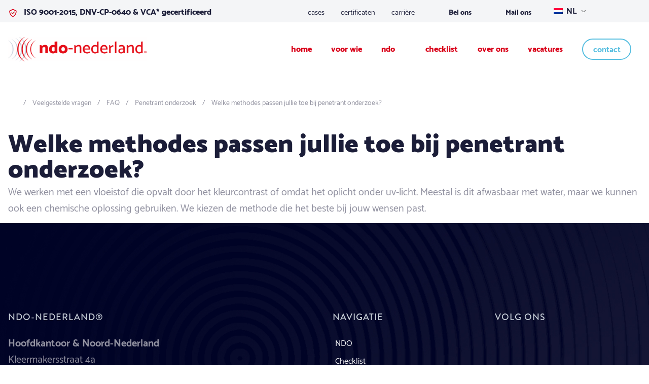

--- FILE ---
content_type: text/html; charset=UTF-8
request_url: https://ndo-nederland.nl/veelgestelde-vraag/welke-methodes-passen-jullie-toe-bij-penetrant-onderzoek/
body_size: 11124
content:
<!doctype html>
<html class="no-js" lang="nl-NL">
    <head>
        <meta charset='UTF-8'>

        
		<meta http-equiv="X-UA-Compatible" content="IE=edge">

        
		<meta name="viewport" content="width=device-width, initial-scale=1.0">
        <meta class="foundation-mq">

        <link rel="profile" href="https://gmpg.org/xfn/11" />

        
        
        <!-- Google Tag Manager -->
    <script data-cookieconsent="ignore">(function (w, d, s, l, i) {
        w[l] = w[l] || []
        w[l].push({
          'gtm.start':
            new Date().getTime(), event: 'gtm.js',
        })
        var f = d.getElementsByTagName(s)[0],
          j = d.createElement(s), dl = l != 'dataLayer' ? '&l=' + l : ''
        j.async = true
        j.src =
          'https://www.googletagmanager.com/gtm.js?id=' + i + dl
        f.parentNode.insertBefore(j, f)
      })(window, document, 'script', 'dataLayer', "GTM-MRHRRM5")</script>

        <meta name='robots' content='index, follow, max-image-preview:large, max-snippet:-1, max-video-preview:-1' />
	<style>img:is([sizes="auto" i], [sizes^="auto," i]) { contain-intrinsic-size: 3000px 1500px }</style>
	
	<!-- This site is optimized with the Yoast SEO plugin v26.2 - https://yoast.com/wordpress/plugins/seo/ -->
	<title>Welke methodes passen jullie toe bij penetrant onderzoek? - NDO Nederland</title>
	<meta name="description" content="We werken met een vloeistof die opvalt door het kleurcontrast of omdat het oplicht onder uv-licht. We kiezen de methode die het beste bij jouw wensen past." />
	<link rel="canonical" href="https://ndo-nederland.nl/veelgestelde-vraag/welke-methodes-passen-jullie-toe-bij-penetrant-onderzoek/" />
	<meta property="og:locale" content="nl_NL" />
	<meta property="og:type" content="article" />
	<meta property="og:title" content="Welke methodes passen jullie toe bij penetrant onderzoek? - NDO Nederland" />
	<meta property="og:description" content="We werken met een vloeistof die opvalt door het kleurcontrast of omdat het oplicht onder uv-licht. We kiezen de methode die het beste bij jouw wensen past." />
	<meta property="og:url" content="https://ndo-nederland.nl/veelgestelde-vraag/welke-methodes-passen-jullie-toe-bij-penetrant-onderzoek/" />
	<meta property="og:site_name" content="NDO Nederland" />
	<meta property="article:modified_time" content="2021-06-07T13:50:03+00:00" />
	<meta name="twitter:card" content="summary_large_image" />
	<meta name="twitter:label1" content="Geschatte leestijd" />
	<meta name="twitter:data1" content="1 minuut" />
	<script type="application/ld+json" class="yoast-schema-graph">{"@context":"https://schema.org","@graph":[{"@type":"WebPage","@id":"https://ndo-nederland.nl/veelgestelde-vraag/welke-methodes-passen-jullie-toe-bij-penetrant-onderzoek/","url":"https://ndo-nederland.nl/veelgestelde-vraag/welke-methodes-passen-jullie-toe-bij-penetrant-onderzoek/","name":"Welke methodes passen jullie toe bij penetrant onderzoek? - NDO Nederland","isPartOf":{"@id":"https://ndo-nederland.nl/#website"},"datePublished":"2021-04-12T11:59:56+00:00","dateModified":"2021-06-07T13:50:03+00:00","description":"We werken met een vloeistof die opvalt door het kleurcontrast of omdat het oplicht onder uv-licht. We kiezen de methode die het beste bij jouw wensen past.","breadcrumb":{"@id":"https://ndo-nederland.nl/veelgestelde-vraag/welke-methodes-passen-jullie-toe-bij-penetrant-onderzoek/#breadcrumb"},"inLanguage":"nl-NL","potentialAction":[{"@type":"ReadAction","target":["https://ndo-nederland.nl/veelgestelde-vraag/welke-methodes-passen-jullie-toe-bij-penetrant-onderzoek/"]}]},{"@type":"BreadcrumbList","@id":"https://ndo-nederland.nl/veelgestelde-vraag/welke-methodes-passen-jullie-toe-bij-penetrant-onderzoek/#breadcrumb","itemListElement":[{"@type":"ListItem","position":1,"name":"Home","item":"https://ndo-nederland.nl/"},{"@type":"ListItem","position":2,"name":"Veelgestelde vragen","item":"https://ndo-nederland.nl/veelgestelde-vragen/"},{"@type":"ListItem","position":3,"name":"Welke methodes passen jullie toe bij penetrant onderzoek?"}]},{"@type":"WebSite","@id":"https://ndo-nederland.nl/#website","url":"https://ndo-nederland.nl/","name":"NDO Nederland","description":"","potentialAction":[{"@type":"SearchAction","target":{"@type":"EntryPoint","urlTemplate":"https://ndo-nederland.nl/?s={search_term_string}"},"query-input":{"@type":"PropertyValueSpecification","valueRequired":true,"valueName":"search_term_string"}}],"inLanguage":"nl-NL"}]}</script>
	<!-- / Yoast SEO plugin. -->


<link rel='stylesheet' href='https://ndo-nederland.nl/wp-content/plugins/gutenberg/build/block-library/style.css?ver=21.9.0' type='text/css' media='all' />
<link rel='stylesheet' href='https://ndo-nederland.nl/wp-content/plugins/gutenberg/build/block-library/theme.css?ver=21.9.0' type='text/css' media='all' />
<style id='classic-theme-styles-inline-css' type='text/css'>
/*! This file is auto-generated */
.wp-block-button__link{color:#fff;background-color:#32373c;border-radius:9999px;box-shadow:none;text-decoration:none;padding:calc(.667em + 2px) calc(1.333em + 2px);font-size:1.125em}.wp-block-file__button{background:#32373c;color:#fff;text-decoration:none}
</style>
<style id='safe-svg-svg-icon-style-inline-css' type='text/css'>
.safe-svg-cover{text-align:center}.safe-svg-cover .safe-svg-inside{display:inline-block;max-width:100%}.safe-svg-cover svg{fill:currentColor;height:100%;max-height:100%;max-width:100%;width:100%}

</style>
<style id='ms-anchor-menu-style-inline-css' type='text/css'>
@media screen and (min-width:40em){.wp-block-ms-anchor-menu .anchor-menu{display:flex;justify-content:center}}.wp-block-ms-anchor-menu .anchor-menu ul{display:none}@media screen and (min-width:40em){.wp-block-ms-anchor-menu .anchor-menu ul{align-items:center;display:flex;flex-wrap:wrap;list-style:none;margin:0;padding:0}}.wp-block-ms-anchor-menu .anchor-menu ul li{border-right:1px solid #e5e7eb;flex-grow:1;position:relative;text-align:center}.wp-block-ms-anchor-menu .anchor-menu ul li:last-child{border-right:none}.wp-block-ms-anchor-menu .anchor-menu ul li a{color:#5e626e;display:flex;font-weight:700;padding:.5rem 1rem}.wp-block-ms-anchor-menu .anchor-menu ul li a:focus,.wp-block-ms-anchor-menu .anchor-menu ul li a:hover{color:#0a0a0a}.wp-block-ms-anchor-menu .anchor-menu .input-group{margin:0}@media screen and (min-width:40em){.wp-block-ms-anchor-menu .anchor-menu .input-group{display:none}}.wp-block-ms-anchor-menu .anchor-menu .input-group .input-group-label{background:#fefefe;border-color:#0a0a0a;color:#0a0a0a}.wp-block-ms-anchor-menu .anchor-menu .input-group select:focus{box-shadow:none}

</style>
<link rel='stylesheet' href='https://ndo-nederland.nl/wp-content/plugins/wp-soup-framework/assets/blocks/build/blocks/animate/style-index.css?ver=6.0.4' type='text/css' media='all' />
<style id='ms-container-style-inline-css' type='text/css'>
.wp-block-ms-container{position:relative}.has-background-opacity-0:before,.ms-container--background-opacity-0:before{opacity:0}.has-background-opacity-1:before,.ms-container--background-opacity-1:before{opacity:.1}.has-background-opacity-2:before,.ms-container--background-opacity-2:before{opacity:.2}.has-background-opacity-3:before,.ms-container--background-opacity-3:before{opacity:.3}.has-background-opacity-4:before,.ms-container--background-opacity-4:before{opacity:.4}.has-background-opacity-5:before,.ms-container--background-opacity-5:before{opacity:.5}.has-background-opacity-6:before,.ms-container--background-opacity-6:before{opacity:.6}.has-background-opacity-7:before,.ms-container--background-opacity-7:before{opacity:.7}.has-background-opacity-8:before,.ms-container--background-opacity-8:before{opacity:.8}.has-background-opacity-9:before,.ms-container--background-opacity-9:before{opacity:.9}.has-background-opacity-10:before,.ms-container--background-opacity-10:before{opacity:1}.ms-container--background>*,.wp-block-ms-container.has-background>*{position:relative;z-index:3}.ms-container--background:before,.wp-block-ms-container.has-background:before{bottom:0;content:"";left:0;position:absolute;right:0;top:0;z-index:2}.ms-container--background>video,.wp-block-ms-container.has-background>video{height:auto;left:50%;-o-object-fit:cover;object-fit:cover;position:absolute;top:50%;transform:translate(-50%,-50%);width:100%;z-index:1}.has-height-full,.has-height-half,.ms-container--height-full,.ms-container--height-half{display:flex;flex-direction:column;height:50vh;justify-content:center;min-height:50vh}.has-height-full,.ms-container--height-full{height:100vh;min-height:100vh}.has-background-color-opacity-0:before,.has-background-image-opacity-0:before,.ms-container--background-color-opacity-0:before,.ms-container--background-image-opacity-0:before{opacity:0}.has-background-color-opacity-1:before,.has-background-image-opacity-1:before,.ms-container--background-color-opacity-1:before,.ms-container--background-image-opacity-1:before{opacity:.1}.has-background-color-opacity-2:before,.has-background-image-opacity-2:before,.ms-container--background-color-opacity-2:before,.ms-container--background-image-opacity-2:before{opacity:.2}.has-background-color-opacity-3:before,.has-background-image-opacity-3:before,.ms-container--background-color-opacity-3:before,.ms-container--background-image-opacity-3:before{opacity:.3}.has-background-color-opacity-4:before,.has-background-image-opacity-4:before,.ms-container--background-color-opacity-4:before,.ms-container--background-image-opacity-4:before{opacity:.4}.has-background-color-opacity-5:before,.has-background-image-opacity-5:before,.ms-container--background-color-opacity-5:before,.ms-container--background-image-opacity-5:before{opacity:.5}.has-background-color-opacity-6:before,.has-background-image-opacity-6:before,.ms-container--background-color-opacity-6:before,.ms-container--background-image-opacity-6:before{opacity:.6}.has-background-color-opacity-7:before,.has-background-image-opacity-7:before,.ms-container--background-color-opacity-7:before,.ms-container--background-image-opacity-7:before{opacity:.7}.has-background-color-opacity-8:before,.has-background-image-opacity-8:before,.ms-container--background-color-opacity-8:before,.ms-container--background-image-opacity-8:before{opacity:.8}.has-background-color-opacity-9:before,.has-background-image-opacity-9:before,.ms-container--background-color-opacity-9:before,.ms-container--background-image-opacity-9:before{opacity:.9}.has-background-color-opacity-10:before,.has-background-image-opacity-10:before,.ms-container--background-color-opacity-10:before,.ms-container--background-image-opacity-10:before{opacity:1}.has-background-image,.ms-container--background-image{background-repeat:no-repeat;background-size:cover}.has-background-color>*,.has-background-image>*,.ms-container--background-color>*,.ms-container--background-image>*{position:relative;z-index:2}.has-background-color:before,.has-background-image:before,.ms-container--background-color:before,.ms-container--background-image:before{bottom:0;content:"";left:0;position:absolute;right:0;top:0;z-index:1}.has-background-video,.ms-container--background-video{overflow:hidden}

</style>
<style id='ms-panel-style-inline-css' type='text/css'>


</style>
<style id='ms-responsive-accordion-tabs-style-inline-css' type='text/css'>


</style>
<style id='ms-shape-divider-style-inline-css' type='text/css'>
.wp-block-ms-shape-divider{display:flex;position:relative}.wp-block-ms-shape-divider svg{max-height:100%}.wp-block-ms-shape-divider.flip-horizontal svg{transform:scaleX(-1)}.wp-block-ms-shape-divider.flip-vertical svg{transform:scaleY(-1)}.wp-block-ms-shape-divider.flip-horizontal.flip-vertical svg{transform:scale(-1)}

</style>
<link rel='stylesheet' href='https://ndo-nederland.nl/wp-content/plugins/cache-control-by-cacholong/css/cacholong-cache-control.css?ver=1628578530' type='text/css' media='all' />
<style id='global-styles-inline-css' type='text/css'>
:root{--wp--preset--aspect-ratio--square: 1;--wp--preset--aspect-ratio--4-3: 4/3;--wp--preset--aspect-ratio--3-4: 3/4;--wp--preset--aspect-ratio--3-2: 3/2;--wp--preset--aspect-ratio--2-3: 2/3;--wp--preset--aspect-ratio--16-9: 16/9;--wp--preset--aspect-ratio--9-16: 9/16;--wp--preset--color--black: #0d2833;--wp--preset--color--cyan-bluish-gray: #abb8c3;--wp--preset--color--white: #ffffff;--wp--preset--color--pale-pink: #f78da7;--wp--preset--color--vivid-red: #cf2e2e;--wp--preset--color--luminous-vivid-orange: #ff6900;--wp--preset--color--luminous-vivid-amber: #fcb900;--wp--preset--color--light-green-cyan: #7bdcb5;--wp--preset--color--vivid-green-cyan: #00d084;--wp--preset--color--pale-cyan-blue: #8ed1fc;--wp--preset--color--vivid-cyan-blue: #0693e3;--wp--preset--color--vivid-purple: #9b51e0;--wp--preset--color--primary: #245266;--wp--preset--color--secondary: #2d8bb3;--wp--preset--color--success: #3adb76;--wp--preset--color--warning: #ffae00;--wp--preset--color--alert: #cc4b37;--wp--preset--color--cta: #f28b15;--wp--preset--color--info: #17a2b8;--wp--preset--color--light-gray: #f1f5f9;--wp--preset--color--medium-gray: #5e626e;--wp--preset--color--dark-gray: #424242;--wp--preset--gradient--vivid-cyan-blue-to-vivid-purple: linear-gradient(135deg,rgb(6,147,227) 0%,rgb(155,81,224) 100%);--wp--preset--gradient--light-green-cyan-to-vivid-green-cyan: linear-gradient(135deg,rgb(122,220,180) 0%,rgb(0,208,130) 100%);--wp--preset--gradient--luminous-vivid-amber-to-luminous-vivid-orange: linear-gradient(135deg,rgb(252,185,0) 0%,rgb(255,105,0) 100%);--wp--preset--gradient--luminous-vivid-orange-to-vivid-red: linear-gradient(135deg,rgb(255,105,0) 0%,rgb(207,46,46) 100%);--wp--preset--gradient--very-light-gray-to-cyan-bluish-gray: linear-gradient(135deg,rgb(238,238,238) 0%,rgb(169,184,195) 100%);--wp--preset--gradient--cool-to-warm-spectrum: linear-gradient(135deg,rgb(74,234,220) 0%,rgb(151,120,209) 20%,rgb(207,42,186) 40%,rgb(238,44,130) 60%,rgb(251,105,98) 80%,rgb(254,248,76) 100%);--wp--preset--gradient--blush-light-purple: linear-gradient(135deg,rgb(255,206,236) 0%,rgb(152,150,240) 100%);--wp--preset--gradient--blush-bordeaux: linear-gradient(135deg,rgb(254,205,165) 0%,rgb(254,45,45) 50%,rgb(107,0,62) 100%);--wp--preset--gradient--luminous-dusk: linear-gradient(135deg,rgb(255,203,112) 0%,rgb(199,81,192) 50%,rgb(65,88,208) 100%);--wp--preset--gradient--pale-ocean: linear-gradient(135deg,rgb(255,245,203) 0%,rgb(182,227,212) 50%,rgb(51,167,181) 100%);--wp--preset--gradient--electric-grass: linear-gradient(135deg,rgb(202,248,128) 0%,rgb(113,206,126) 100%);--wp--preset--gradient--midnight: linear-gradient(135deg,rgb(2,3,129) 0%,rgb(40,116,252) 100%);--wp--preset--font-size--small: 13px;--wp--preset--font-size--medium: 20px;--wp--preset--font-size--large: 36px;--wp--preset--font-size--x-large: 42px;--wp--preset--spacing--20: 0.44rem;--wp--preset--spacing--30: 0.67rem;--wp--preset--spacing--40: 1rem;--wp--preset--spacing--50: 1.5rem;--wp--preset--spacing--60: 2.25rem;--wp--preset--spacing--70: 3.38rem;--wp--preset--spacing--80: 5.06rem;--wp--preset--shadow--natural: 6px 6px 9px rgba(0, 0, 0, 0.2);--wp--preset--shadow--deep: 12px 12px 50px rgba(0, 0, 0, 0.4);--wp--preset--shadow--sharp: 6px 6px 0px rgba(0, 0, 0, 0.2);--wp--preset--shadow--outlined: 6px 6px 0px -3px rgb(255, 255, 255), 6px 6px rgb(0, 0, 0);--wp--preset--shadow--crisp: 6px 6px 0px rgb(0, 0, 0);}:where(.is-layout-flex){gap: 0.5em;}:where(.is-layout-grid){gap: 0.5em;}body .is-layout-flex{display: flex;}.is-layout-flex{flex-wrap: wrap;align-items: center;}.is-layout-flex > :is(*, div){margin: 0;}body .is-layout-grid{display: grid;}.is-layout-grid > :is(*, div){margin: 0;}:where(.wp-block-columns.is-layout-flex){gap: 2em;}:where(.wp-block-columns.is-layout-grid){gap: 2em;}:where(.wp-block-post-template.is-layout-flex){gap: 1.25em;}:where(.wp-block-post-template.is-layout-grid){gap: 1.25em;}.has-black-color{color: var(--wp--preset--color--black) !important;}.has-cyan-bluish-gray-color{color: var(--wp--preset--color--cyan-bluish-gray) !important;}.has-white-color{color: var(--wp--preset--color--white) !important;}.has-pale-pink-color{color: var(--wp--preset--color--pale-pink) !important;}.has-vivid-red-color{color: var(--wp--preset--color--vivid-red) !important;}.has-luminous-vivid-orange-color{color: var(--wp--preset--color--luminous-vivid-orange) !important;}.has-luminous-vivid-amber-color{color: var(--wp--preset--color--luminous-vivid-amber) !important;}.has-light-green-cyan-color{color: var(--wp--preset--color--light-green-cyan) !important;}.has-vivid-green-cyan-color{color: var(--wp--preset--color--vivid-green-cyan) !important;}.has-pale-cyan-blue-color{color: var(--wp--preset--color--pale-cyan-blue) !important;}.has-vivid-cyan-blue-color{color: var(--wp--preset--color--vivid-cyan-blue) !important;}.has-vivid-purple-color{color: var(--wp--preset--color--vivid-purple) !important;}.has-black-background-color{background-color: var(--wp--preset--color--black) !important;}.has-cyan-bluish-gray-background-color{background-color: var(--wp--preset--color--cyan-bluish-gray) !important;}.has-white-background-color{background-color: var(--wp--preset--color--white) !important;}.has-pale-pink-background-color{background-color: var(--wp--preset--color--pale-pink) !important;}.has-vivid-red-background-color{background-color: var(--wp--preset--color--vivid-red) !important;}.has-luminous-vivid-orange-background-color{background-color: var(--wp--preset--color--luminous-vivid-orange) !important;}.has-luminous-vivid-amber-background-color{background-color: var(--wp--preset--color--luminous-vivid-amber) !important;}.has-light-green-cyan-background-color{background-color: var(--wp--preset--color--light-green-cyan) !important;}.has-vivid-green-cyan-background-color{background-color: var(--wp--preset--color--vivid-green-cyan) !important;}.has-pale-cyan-blue-background-color{background-color: var(--wp--preset--color--pale-cyan-blue) !important;}.has-vivid-cyan-blue-background-color{background-color: var(--wp--preset--color--vivid-cyan-blue) !important;}.has-vivid-purple-background-color{background-color: var(--wp--preset--color--vivid-purple) !important;}.has-black-border-color{border-color: var(--wp--preset--color--black) !important;}.has-cyan-bluish-gray-border-color{border-color: var(--wp--preset--color--cyan-bluish-gray) !important;}.has-white-border-color{border-color: var(--wp--preset--color--white) !important;}.has-pale-pink-border-color{border-color: var(--wp--preset--color--pale-pink) !important;}.has-vivid-red-border-color{border-color: var(--wp--preset--color--vivid-red) !important;}.has-luminous-vivid-orange-border-color{border-color: var(--wp--preset--color--luminous-vivid-orange) !important;}.has-luminous-vivid-amber-border-color{border-color: var(--wp--preset--color--luminous-vivid-amber) !important;}.has-light-green-cyan-border-color{border-color: var(--wp--preset--color--light-green-cyan) !important;}.has-vivid-green-cyan-border-color{border-color: var(--wp--preset--color--vivid-green-cyan) !important;}.has-pale-cyan-blue-border-color{border-color: var(--wp--preset--color--pale-cyan-blue) !important;}.has-vivid-cyan-blue-border-color{border-color: var(--wp--preset--color--vivid-cyan-blue) !important;}.has-vivid-purple-border-color{border-color: var(--wp--preset--color--vivid-purple) !important;}.has-vivid-cyan-blue-to-vivid-purple-gradient-background{background: var(--wp--preset--gradient--vivid-cyan-blue-to-vivid-purple) !important;}.has-light-green-cyan-to-vivid-green-cyan-gradient-background{background: var(--wp--preset--gradient--light-green-cyan-to-vivid-green-cyan) !important;}.has-luminous-vivid-amber-to-luminous-vivid-orange-gradient-background{background: var(--wp--preset--gradient--luminous-vivid-amber-to-luminous-vivid-orange) !important;}.has-luminous-vivid-orange-to-vivid-red-gradient-background{background: var(--wp--preset--gradient--luminous-vivid-orange-to-vivid-red) !important;}.has-very-light-gray-to-cyan-bluish-gray-gradient-background{background: var(--wp--preset--gradient--very-light-gray-to-cyan-bluish-gray) !important;}.has-cool-to-warm-spectrum-gradient-background{background: var(--wp--preset--gradient--cool-to-warm-spectrum) !important;}.has-blush-light-purple-gradient-background{background: var(--wp--preset--gradient--blush-light-purple) !important;}.has-blush-bordeaux-gradient-background{background: var(--wp--preset--gradient--blush-bordeaux) !important;}.has-luminous-dusk-gradient-background{background: var(--wp--preset--gradient--luminous-dusk) !important;}.has-pale-ocean-gradient-background{background: var(--wp--preset--gradient--pale-ocean) !important;}.has-electric-grass-gradient-background{background: var(--wp--preset--gradient--electric-grass) !important;}.has-midnight-gradient-background{background: var(--wp--preset--gradient--midnight) !important;}.has-small-font-size{font-size: var(--wp--preset--font-size--small) !important;}.has-medium-font-size{font-size: var(--wp--preset--font-size--medium) !important;}.has-large-font-size{font-size: var(--wp--preset--font-size--large) !important;}.has-x-large-font-size{font-size: var(--wp--preset--font-size--x-large) !important;}
:where(.wp-block-columns.is-layout-flex){gap: 2em;}:where(.wp-block-columns.is-layout-grid){gap: 2em;}
:root :where(.wp-block-pullquote){font-size: 1.5em;line-height: 1.6;}
:where(.wp-block-post-template.is-layout-flex){gap: 1.25em;}:where(.wp-block-post-template.is-layout-grid){gap: 1.25em;}
:where(.wp-block-term-template.is-layout-flex){gap: 1.25em;}:where(.wp-block-term-template.is-layout-grid){gap: 1.25em;}
</style>
<link rel='stylesheet' href='https://ndo-nederland.nl/wp-content/plugins/translatepress-multilingual/assets/css/trp-language-switcher.css?ver=3.0.1' type='text/css' media='all' />
<link rel='stylesheet' href='https://ndo-nederland.nl/wp-content/storage/dist/css/site/inspectovisio.css' type='text/css' media='all' />
<link rel="https://api.w.org/" href="https://ndo-nederland.nl/wp-json/" /><link rel="alternate" title="JSON" type="application/json" href="https://ndo-nederland.nl/wp-json/wp/v2/faqs/280" /><link rel='shortlink' href='https://ndo-nederland.nl/?p=280' />
<link rel="alternate" title="oEmbed (JSON)" type="application/json+oembed" href="https://ndo-nederland.nl/wp-json/oembed/1.0/embed?url=https%3A%2F%2Fndo-nederland.nl%2Fveelgestelde-vraag%2Fwelke-methodes-passen-jullie-toe-bij-penetrant-onderzoek%2F" />
<link rel="alternate" title="oEmbed (XML)" type="text/xml+oembed" href="https://ndo-nederland.nl/wp-json/oembed/1.0/embed?url=https%3A%2F%2Fndo-nederland.nl%2Fveelgestelde-vraag%2Fwelke-methodes-passen-jullie-toe-bij-penetrant-onderzoek%2F&#038;format=xml" />
<link rel="alternate" hreflang="nl-NL" href="https://ndo-nederland.nl/veelgestelde-vraag/welke-methodes-passen-jullie-toe-bij-penetrant-onderzoek/"/>
<link rel="alternate" hreflang="en-GB" href="https://ndo-nederland.nl/en/veelgestelde-vraag/welke-methodes-passen-jullie-toe-bij-penetrant-onderzoek/"/>
<link rel="alternate" hreflang="nl" href="https://ndo-nederland.nl/veelgestelde-vraag/welke-methodes-passen-jullie-toe-bij-penetrant-onderzoek/"/>
<link rel="alternate" hreflang="en" href="https://ndo-nederland.nl/en/veelgestelde-vraag/welke-methodes-passen-jullie-toe-bij-penetrant-onderzoek/"/>
<script type="text/javascript">
/* <![CDATA[ */
var themosis = {
ajaxurl: "https:\/\/ndo-nederland.nl\/wp-admin\/admin-ajax.php",
nonce: "8154a660c3",
};
/* ]]> */
</script>    <script> (function(ss,ex){ window.ldfdr=window.ldfdr||function(){(ldfdr._q=ldfdr._q||[]).push([].slice.call(arguments));}; (function(d,s){ fs=d.getElementsByTagName(s)[0]; function ce(src){ var cs=d.createElement(s); cs.src=src; cs.async=1; fs.parentNode.insertBefore(cs,fs); }; ce('https://sc.lfeeder.com/lftracker_v1_'+ss+(ex?'_'+ex:'')+'.js'); })(document,'script'); })('Xbp1oaEOYxr7EdVj'); </script>
  <link rel="icon" href="https://ndo-nederland.nl/wp-content/uploads/2021/03/cropped-Favicon-32x32.png" sizes="32x32" />
<link rel="icon" href="https://ndo-nederland.nl/wp-content/uploads/2021/03/cropped-Favicon-192x192.png" sizes="192x192" />
<link rel="apple-touch-icon" href="https://ndo-nederland.nl/wp-content/uploads/2021/03/cropped-Favicon-180x180.png" />
<meta name="msapplication-TileImage" content="https://ndo-nederland.nl/wp-content/uploads/2021/03/cropped-Favicon-270x270.png" />
		<style type="text/css" id="wp-custom-css">
			/* .trp-ls-shortcode-current-language, .trp-ls-shortcode-language {
 width: 100% !important;
} */
/* .trp-language-switcher > div {
background-size: 5px 5px , 5px 6px;
} */
.landingpage-usp {
	padding-top: 0 !important;
	padding-bottom: 0 !important;
		
}
.trp-language-switcher > div > a > img {
margin: -3px 3px 0;
}
.landingpage-usp.ms_usps .wrapper .usp p {
	color: black;
}
.landingpage-usp.ms_usps .wrapper .usp svg {
    color: green;
}
.landing-page .site-header {
	display:none;
}

.landing-page .site-footer  {
	display:none;
}

.landing-page .wp-block-table td svg {
	color:green;
}

.landing-page .wp-block-table td:nth-child(3) svg {
	color:#d90018;
}		</style>
		    </head>

    <body class="wp-singular faqs-template-default single single-faqs postid-280 wp-embed-responsive wp-theme-inspectovisio translatepress-nl_NL ">
                    <!-- Google Tag Manager (noscript) -->
        <noscript><iframe src='https://www.googletagmanager.com/ns.html?id=GTM-MRHRRM5'
        height='0' width='0' style='display:none;visibility:hidden'></iframe></noscript>
        <!-- End Google Tag Manager (noscript) --><svg xmlns="http://www.w3.org/2000/svg" viewBox="0 0 0 0" width="0" height="0" focusable="false" role="none" style="visibility: hidden; position: absolute; left: -9999px; overflow: hidden;" ><defs><filter id="wp-duotone-dark-grayscale"><feColorMatrix color-interpolation-filters="sRGB" type="matrix" values=" .299 .587 .114 0 0 .299 .587 .114 0 0 .299 .587 .114 0 0 .299 .587 .114 0 0 " /><feComponentTransfer color-interpolation-filters="sRGB" ><feFuncR type="table" tableValues="0 0.49803921568627" /><feFuncG type="table" tableValues="0 0.49803921568627" /><feFuncB type="table" tableValues="0 0.49803921568627" /><feFuncA type="table" tableValues="1 1" /></feComponentTransfer><feComposite in2="SourceGraphic" operator="in" /></filter></defs></svg><svg xmlns="http://www.w3.org/2000/svg" viewBox="0 0 0 0" width="0" height="0" focusable="false" role="none" style="visibility: hidden; position: absolute; left: -9999px; overflow: hidden;" ><defs><filter id="wp-duotone-grayscale"><feColorMatrix color-interpolation-filters="sRGB" type="matrix" values=" .299 .587 .114 0 0 .299 .587 .114 0 0 .299 .587 .114 0 0 .299 .587 .114 0 0 " /><feComponentTransfer color-interpolation-filters="sRGB" ><feFuncR type="table" tableValues="0 1" /><feFuncG type="table" tableValues="0 1" /><feFuncB type="table" tableValues="0 1" /><feFuncA type="table" tableValues="1 1" /></feComponentTransfer><feComposite in2="SourceGraphic" operator="in" /></filter></defs></svg><svg xmlns="http://www.w3.org/2000/svg" viewBox="0 0 0 0" width="0" height="0" focusable="false" role="none" style="visibility: hidden; position: absolute; left: -9999px; overflow: hidden;" ><defs><filter id="wp-duotone-purple-yellow"><feColorMatrix color-interpolation-filters="sRGB" type="matrix" values=" .299 .587 .114 0 0 .299 .587 .114 0 0 .299 .587 .114 0 0 .299 .587 .114 0 0 " /><feComponentTransfer color-interpolation-filters="sRGB" ><feFuncR type="table" tableValues="0.54901960784314 0.98823529411765" /><feFuncG type="table" tableValues="0 1" /><feFuncB type="table" tableValues="0.71764705882353 0.25490196078431" /><feFuncA type="table" tableValues="1 1" /></feComponentTransfer><feComposite in2="SourceGraphic" operator="in" /></filter></defs></svg><svg xmlns="http://www.w3.org/2000/svg" viewBox="0 0 0 0" width="0" height="0" focusable="false" role="none" style="visibility: hidden; position: absolute; left: -9999px; overflow: hidden;" ><defs><filter id="wp-duotone-blue-red"><feColorMatrix color-interpolation-filters="sRGB" type="matrix" values=" .299 .587 .114 0 0 .299 .587 .114 0 0 .299 .587 .114 0 0 .299 .587 .114 0 0 " /><feComponentTransfer color-interpolation-filters="sRGB" ><feFuncR type="table" tableValues="0 1" /><feFuncG type="table" tableValues="0 0.27843137254902" /><feFuncB type="table" tableValues="0.5921568627451 0.27843137254902" /><feFuncA type="table" tableValues="1 1" /></feComponentTransfer><feComposite in2="SourceGraphic" operator="in" /></filter></defs></svg><svg xmlns="http://www.w3.org/2000/svg" viewBox="0 0 0 0" width="0" height="0" focusable="false" role="none" style="visibility: hidden; position: absolute; left: -9999px; overflow: hidden;" ><defs><filter id="wp-duotone-midnight"><feColorMatrix color-interpolation-filters="sRGB" type="matrix" values=" .299 .587 .114 0 0 .299 .587 .114 0 0 .299 .587 .114 0 0 .299 .587 .114 0 0 " /><feComponentTransfer color-interpolation-filters="sRGB" ><feFuncR type="table" tableValues="0 0" /><feFuncG type="table" tableValues="0 0.64705882352941" /><feFuncB type="table" tableValues="0 1" /><feFuncA type="table" tableValues="1 1" /></feComponentTransfer><feComposite in2="SourceGraphic" operator="in" /></filter></defs></svg><svg xmlns="http://www.w3.org/2000/svg" viewBox="0 0 0 0" width="0" height="0" focusable="false" role="none" style="visibility: hidden; position: absolute; left: -9999px; overflow: hidden;" ><defs><filter id="wp-duotone-magenta-yellow"><feColorMatrix color-interpolation-filters="sRGB" type="matrix" values=" .299 .587 .114 0 0 .299 .587 .114 0 0 .299 .587 .114 0 0 .299 .587 .114 0 0 " /><feComponentTransfer color-interpolation-filters="sRGB" ><feFuncR type="table" tableValues="0.78039215686275 1" /><feFuncG type="table" tableValues="0 0.94901960784314" /><feFuncB type="table" tableValues="0.35294117647059 0.47058823529412" /><feFuncA type="table" tableValues="1 1" /></feComponentTransfer><feComposite in2="SourceGraphic" operator="in" /></filter></defs></svg><svg xmlns="http://www.w3.org/2000/svg" viewBox="0 0 0 0" width="0" height="0" focusable="false" role="none" style="visibility: hidden; position: absolute; left: -9999px; overflow: hidden;" ><defs><filter id="wp-duotone-purple-green"><feColorMatrix color-interpolation-filters="sRGB" type="matrix" values=" .299 .587 .114 0 0 .299 .587 .114 0 0 .299 .587 .114 0 0 .299 .587 .114 0 0 " /><feComponentTransfer color-interpolation-filters="sRGB" ><feFuncR type="table" tableValues="0.65098039215686 0.40392156862745" /><feFuncG type="table" tableValues="0 1" /><feFuncB type="table" tableValues="0.44705882352941 0.4" /><feFuncA type="table" tableValues="1 1" /></feComponentTransfer><feComposite in2="SourceGraphic" operator="in" /></filter></defs></svg><svg xmlns="http://www.w3.org/2000/svg" viewBox="0 0 0 0" width="0" height="0" focusable="false" role="none" style="visibility: hidden; position: absolute; left: -9999px; overflow: hidden;" ><defs><filter id="wp-duotone-blue-orange"><feColorMatrix color-interpolation-filters="sRGB" type="matrix" values=" .299 .587 .114 0 0 .299 .587 .114 0 0 .299 .587 .114 0 0 .299 .587 .114 0 0 " /><feComponentTransfer color-interpolation-filters="sRGB" ><feFuncR type="table" tableValues="0.098039215686275 1" /><feFuncG type="table" tableValues="0 0.66274509803922" /><feFuncB type="table" tableValues="0.84705882352941 0.41960784313725" /><feFuncA type="table" tableValues="1 1" /></feComponentTransfer><feComposite in2="SourceGraphic" operator="in" /></filter></defs></svg>        
        <div id="page" class="site">
            
            <a class="show-for-sr" href="#content">Ga naar de inhoud</a>

            
            <header id="masthead" class="site-header">
                <div class="ms_thintopbar">
    <div class="container">
        <div class="wrapper">
            
            
                            <div class="slogan-block">
                    <p>ISO 9001-2015, DNV-CP-0640 &amp; VCA* gecertificeerd</p>

                </div>
            
            
                            <div class="menu-block hide-for-small-only">
                    <ul class="dropdown menu" data-dropdown-menu role="menubar">
                                                
                                                    <li class="menu-item menu-item-0  show-for-large">
            <a href="https://ndo-nederland.nl/cases/" title="" target="">
                Cases
                            </a>

            
                    </li>
                <li class="menu-item menu-item-1  show-for-large">
            <a href="https://ndo-nederland.nl/certificaten/" title="" target="">
                Certificaten
                            </a>

            
                    </li>
                <li class="menu-item menu-item-2  niet-vertalen show-for-large">
            <a href="https://ndo-nederland.nl/carriere/" title="" target="">
                Carrière
                            </a>

            
                    </li>
                                                                            
                        
                                                    <li class="contact">
                                <a id="bellen-top" href="tel: 0889080300">
                                    <span class="icon-stack">
                                                                                    <iconify-icon class="iconify icon-stack-2x" icon="fal:square"></iconify-icon>
                                            <iconify-icon class="iconify icon-stack-1x" icon="fas:phone"></iconify-icon>
                                                                            </span>
                                    
                                                                            Bel ons
                                                                    </a>
                            </li>
                        
                        
                                                    <li class="contact">
                                <a id="mailen-top" href="mailto: info@ndo-nederland.nl">
                                    <span class="icon-stack">
                                                                                    <iconify-icon class="iconify icon-stack-2x" icon="fal:square"></iconify-icon>
                                            <iconify-icon class="iconify icon-stack-1x" icon="fas:envelope"></iconify-icon>
                                                                            </span>
                                    
                                                                            Mail ons
                                                                    </a>
                            </li>
                        
                        
                        <div class="trp-language-switcher-container">
                            <div class="trp_language_switcher_shortcode">
<div class="trp-language-switcher trp-language-switcher-container" data-no-translation >
    <div class="trp-ls-shortcode-current-language">
        <a href="#" class="trp-ls-shortcode-disabled-language trp-ls-disabled-language" title="Nederlands" onclick="event.preventDefault()">
			<img class="trp-flag-image" src="https://ndo-nederland.nl/wp-content/plugins/translatepress-multilingual/assets/images/flags/nl_NL.png" width="18" height="12" alt="nl_NL" title="Nederlands"> NL		</a>
    </div>
    <div class="trp-ls-shortcode-language">
                <a href="#" class="trp-ls-shortcode-disabled-language trp-ls-disabled-language"  title="Nederlands" onclick="event.preventDefault()">
			<img class="trp-flag-image" src="https://ndo-nederland.nl/wp-content/plugins/translatepress-multilingual/assets/images/flags/nl_NL.png" width="18" height="12" alt="nl_NL" title="Nederlands"> NL		</a>
                    <a href="https://ndo-nederland.nl/en/veelgestelde-vraag/welke-methodes-passen-jullie-toe-bij-penetrant-onderzoek/" title="English (UK)">
            <img class="trp-flag-image" src="https://ndo-nederland.nl/wp-content/plugins/translatepress-multilingual/assets/images/flags/en_GB.png" width="18" height="12" alt="en_GB" title="English (UK)"> EN        </a>

        </div>
    <script type="application/javascript">
        // need to have the same with set from JS on both divs. Otherwise it can push stuff around in HTML
        var trp_ls_shortcodes = document.querySelectorAll('.trp_language_switcher_shortcode .trp-language-switcher');
        if ( trp_ls_shortcodes.length > 0) {
            // get the last language switcher added
            var trp_el = trp_ls_shortcodes[trp_ls_shortcodes.length - 1];

            var trp_shortcode_language_item = trp_el.querySelector( '.trp-ls-shortcode-language' )
            // set width
            var trp_ls_shortcode_width                                               = trp_shortcode_language_item.offsetWidth + 16;
            trp_shortcode_language_item.style.width                                  = trp_ls_shortcode_width + 'px';
            trp_el.querySelector( '.trp-ls-shortcode-current-language' ).style.width = trp_ls_shortcode_width + 'px';

            // We're putting this on display: none after we have its width.
            trp_shortcode_language_item.style.display = 'none';
        }
    </script>
</div>
</div>                        </div>

                    </ul>
                </div>
            
            
                            <div class="mobile-action-buttons-block">
                    <div class="mobile-action-buttons-block-inner">
                                                    <div class="mobile-action-button">
                                <a
                                    class="button expanded hollow"
                                    href="tel:0889080300" target=""
                                >
                                    Bel ons
                                                                            <iconify-icon class="iconify" icon="fas:phone"></iconify-icon>
                                                                    </a>
                            </div>
                                                    <div class="mobile-action-button">
                                <a
                                    class="button expanded hollow"
                                    href="mailto:info@ndo-nederland.nl" target=""
                                >
                                    Mail ons
                                                                            <iconify-icon class="iconify" icon="fas:envelope"></iconify-icon>
                                                                    </a>
                            </div>
                                            </div>
                </div>
            
            
            
                    </div>
    </div>
</div>

                    
        <div id="logo-menu" class="ms-menu ms_logo-menu" data-sticky-container>
    <div class="sticky" data-sticky data-top-anchor="logo-menu" data-btm-anchor="page:bottom" data-sticky-on="small" data-options="marginTop: 0; dynamicHeight: false;" style="width: 100%; z-index: 99;">
        <nav id="ms_logo-menu" class="navigation" aria-label="Logo and menu">
            <div class="wrapper">
                                
                
                                    <div class="logo-block has-logo-mobile">
                        <a href="https://ndo-nederland.nl" target="_self" title="NDO Nederland">
                                                            <img class="logo-image" alt="Site logo" src="https://ndo-nederland.nl/wp-content/uploads/2025/11/NDO-nederland-logo_FC_R-scaled.png" width="2560" height="450">
                            
                                                            <img class="logo-image mobile" alt="Site logo" src="https://ndo-nederland.nl/wp-content/uploads/2025/11/NDO-nederland-logo_FC_R-scaled.png" width="2560" height="450">
                                                    </a>
                    </div>
                
                
                
                                                            <div class="toggle-block">
                            <button class="menu-mobile-toggle trigger-overlay" type="button">
                                                                    <span class="menu-title">Menu</span>
                                                                <span class="menu-icon" aria-label="Open menu"></span>
                            </button>
                        </div>
                                    
                
                                    <div id="ms_logo-menu--menu-desktop" class="menu-block">
                        <ul class="dropdown menu mainmenu" data-dropdown-menu>
                            
                                                        <li class="menu-item menu-item-0 ">
            <a href="https://ndo-nederland.nl/" title="" target="">
                Home
                            </a>

            
                    </li>
                <li class="menu-item menu-item-1 ">
            <a href="https://ndo-nederland.nl/voor-wie/" title="" target="">
                Voor wie
                            </a>

            
                    </li>
                <li class="menu-item menu-item-2 has-submenu ">
            <a href="https://ndo-nederland.nl/niet-destructief-onderzoek/" title="" target="">
                NDO
                                    <iconify-icon class="iconify icon-sm icon-fw" icon="fal:chevron-down"></iconify-icon>
                            </a>

            
                            <ul class="menu">
                    <li class="menu-item menu-item-0 is-submenu-item ">
            <a href="https://ndo-nederland.nl/niet-destructief-onderzoek/hardheidsmeting/" title="" target="">
                Hardheidsmeting
                            </a>

            
                    </li>
                <li class="menu-item menu-item-1 is-submenu-item ">
            <a href="https://ndo-nederland.nl/niet-destructief-onderzoek/magnetisch-onderzoek/" title="" target="">
                Magnetisch onderzoek
                            </a>

            
                    </li>
                <li class="menu-item menu-item-2 is-submenu-item ">
            <a href="https://ndo-nederland.nl/niet-destructief-onderzoek/oes-meting/" title="" target="">
                OES-meting
                            </a>

            
                    </li>
                <li class="menu-item menu-item-3 is-submenu-item ">
            <a href="https://ndo-nederland.nl/niet-destructief-onderzoek/oxilyser-onderzoek/" title="" target="">
                Oxilyser-onderzoek
                            </a>

            
                    </li>
                <li class="menu-item menu-item-4 is-submenu-item ">
            <a href="https://ndo-nederland.nl/niet-destructief-onderzoek/penetrant-onderzoek/" title="" target="">
                Penetrant onderzoek
                            </a>

            
                    </li>
                <li class="menu-item menu-item-5 is-submenu-item ">
            <a href="https://ndo-nederland.nl/niet-destructief-onderzoek/radiografisch-onderzoek/" title="" target="">
                Radiografisch Onderzoek
                            </a>

            
                    </li>
                <li class="menu-item menu-item-6 is-submenu-item ">
            <a href="https://ndo-nederland.nl/niet-destructief-onderzoek/ruwheidsmeting/" title="" target="">
                Ruwheidsmeting
                            </a>

            
                    </li>
                <li class="menu-item menu-item-7 is-submenu-item ">
            <a href="https://ndo-nederland.nl/niet-destructief-onderzoek/ultrasoon-boutspanningsonderzoek/" title="" target="">
                Ultrasoon boutspannings­onderzoek
                            </a>

            
                    </li>
                <li class="menu-item menu-item-8 is-submenu-item ">
            <a href="https://ndo-nederland.nl/niet-destructief-onderzoek/ultrasoon-onderzoek/" title="" target="">
                Ultrasoon onderzoek
                            </a>

            
                    </li>
                <li class="menu-item menu-item-9 is-submenu-item ">
            <a href="https://ndo-nederland.nl/niet-destructief-onderzoek/visueel-onderzoek/" title="" target="">
                Visueel onderzoek
                            </a>

            
                    </li>
                <li class="menu-item menu-item-10 is-submenu-item ">
            <a href="https://ndo-nederland.nl/niet-destructief-onderzoek/wervelstroomonderzoek/" title="" target="">
                Wervelstroom­onderzoek
                            </a>

            
                    </li>
                <li class="menu-item menu-item-11 is-submenu-item ">
            <a href="https://ndo-nederland.nl/niet-destructief-onderzoek/xrf-analyse/" title="" target="">
                XRF-analyse
                            </a>

            
                    </li>
                    </ul>
                    </li>
                <li class="menu-item menu-item-3 ">
            <a href="https://ndo-nederland.nl/checklist/" title="" target="">
                Checklist
                            </a>

            
                    </li>
                <li class="menu-item menu-item-4 ">
            <a href="https://ndo-nederland.nl/over-ons/" title="" target="">
                Over ons
                            </a>

            
                    </li>
                <li class="menu-item menu-item-5 ">
            <a href="https://ndo-nederland.nl/carriere/" title="" target="">
                Vacatures
                            </a>

            
                    </li>
                <li class="menu-item menu-item-6  cta">
            <a href="https://ndo-nederland.nl/contact/" title="" target="">
                Contact
                            </a>

            
                    </li>
                                                        </ul>
                    </div>
                
                
                
                
                                            </div>
        </nav>
    </div>
</div>

                    
        <div id="top-bar-overlay" class="top-bar-overlay">
    
	<button class="close-button trigger-overlay" aria-label="Sluit menu" type="button">
		<span aria-hidden="true">&times;</span>
	</button>
    <nav id="ms_logo-menu-overlay-mobile" class="navigation" aria-label="Logo and menu with mobile overlay">
        <div class="wrapper">
            
            
                            <div class="logo-block has-logo-mobile">
                    <a href="https://ndo-nederland.nl" target="_self" title="NDO Nederland">
                                                    <img class="logo-image logo-image-overlay animated delay-0" alt="Site logo" src="https://ndo-nederland.nl/wp-content/uploads/2025/11/NDO-nederland-logo_FC_R-scaled.png" width="2560" height="450">
                        
                                                    <img class="logo-image mobile logo-mobile-image-overlay animated delay-0" alt="Site logo" src="https://ndo-nederland.nl/wp-content/uploads/2025/11/NDO-nederland-logo_FC_R-scaled.png" width="2560" height="450">
                                            </a>
                </div>
            
            
                            <div class="menu-block">
                    <ul class="vertical menu accordion-menu" data-responsive-menu="accordion" data-submenu-toggle="true">
                        
                                                <li class="menu-item menu-item-2240 animated delay-0 ">
        <a href="https://ndo-nederland.nl/" title="" target="">
            Home
        </a>

        
            </li>
    <li class="menu-item menu-item-2211 animated delay-1 ">
        <a href="https://ndo-nederland.nl/voor-wie/" title="" target="">
            Voor wie
        </a>

        
            </li>
    <li class="menu-item menu-item-2202 has-submenu animated delay-2 ">
        <a href="https://ndo-nederland.nl/niet-destructief-onderzoek/" title="" target="">
            NDO
        </a>

        
                    <ul class="vertical menu nested" id="submenu3" data-toggler=".menu-visible">
                <li class="menu-item menu-item-10440 is-submenu-item animated delay-0 ">
        <a href="https://ndo-nederland.nl/niet-destructief-onderzoek/hardheidsmeting/" title="" target="">
            Hardheidsmeting
        </a>

        
            </li>
    <li class="menu-item menu-item-10431 is-submenu-item animated delay-1 ">
        <a href="https://ndo-nederland.nl/niet-destructief-onderzoek/magnetisch-onderzoek/" title="" target="">
            Magnetisch onderzoek
        </a>

        
            </li>
    <li class="menu-item menu-item-10422 is-submenu-item animated delay-2 ">
        <a href="https://ndo-nederland.nl/niet-destructief-onderzoek/oes-meting/" title="" target="">
            OES-meting
        </a>

        
            </li>
    <li class="menu-item menu-item-10413 is-submenu-item animated delay-3 ">
        <a href="https://ndo-nederland.nl/niet-destructief-onderzoek/oxilyser-onderzoek/" title="" target="">
            Oxilyser-onderzoek
        </a>

        
            </li>
    <li class="menu-item menu-item-10404 is-submenu-item animated delay-4 ">
        <a href="https://ndo-nederland.nl/niet-destructief-onderzoek/penetrant-onderzoek/" title="" target="">
            Penetrant onderzoek
        </a>

        
            </li>
    <li class="menu-item menu-item-25915 is-submenu-item animated delay-5 ">
        <a href="https://ndo-nederland.nl/niet-destructief-onderzoek/radiografisch-onderzoek/" title="" target="">
            Radiografisch Onderzoek
        </a>

        
            </li>
    <li class="menu-item menu-item-10396 is-submenu-item animated delay-6 ">
        <a href="https://ndo-nederland.nl/niet-destructief-onderzoek/ruwheidsmeting/" title="" target="">
            Ruwheidsmeting
        </a>

        
            </li>
    <li class="menu-item menu-item-10387 is-submenu-item animated delay-7 ">
        <a href="https://ndo-nederland.nl/niet-destructief-onderzoek/ultrasoon-boutspanningsonderzoek/" title="" target="">
            Ultrasoon boutspannings­onderzoek
        </a>

        
            </li>
    <li class="menu-item menu-item-10378 is-submenu-item animated delay-8 ">
        <a href="https://ndo-nederland.nl/niet-destructief-onderzoek/ultrasoon-onderzoek/" title="" target="">
            Ultrasoon onderzoek
        </a>

        
            </li>
    <li class="menu-item menu-item-10369 is-submenu-item animated delay-9 ">
        <a href="https://ndo-nederland.nl/niet-destructief-onderzoek/visueel-onderzoek/" title="" target="">
            Visueel onderzoek
        </a>

        
            </li>
    <li class="menu-item menu-item-103510 is-submenu-item animated delay-10 ">
        <a href="https://ndo-nederland.nl/niet-destructief-onderzoek/wervelstroomonderzoek/" title="" target="">
            Wervelstroom­onderzoek
        </a>

        
            </li>
    <li class="menu-item menu-item-189511 is-submenu-item animated delay-11 ">
        <a href="https://ndo-nederland.nl/niet-destructief-onderzoek/xrf-analyse/" title="" target="">
            XRF-analyse
        </a>

        
            </li>
            </ul>
            </li>
    <li class="menu-item menu-item-2273 animated delay-3 ">
        <a href="https://ndo-nederland.nl/checklist/" title="" target="">
            Checklist
        </a>

        
            </li>
    <li class="menu-item menu-item-2234 animated delay-4 ">
        <a href="https://ndo-nederland.nl/over-ons/" title="" target="">
            Over ons
        </a>

        
            </li>
    <li class="menu-item menu-item-2195 animated delay-5 ">
        <a href="https://ndo-nederland.nl/cases/" title="" target="">
            Cases
        </a>

        
            </li>
    <li class="menu-item menu-item-2186 animated delay-6 ">
        <a href="https://ndo-nederland.nl/certificaten/" title="" target="">
            Certificaten
        </a>

        
            </li>
    <li class="menu-item menu-item-2177 animated delay-7  niet-vertalen">
        <a href="https://ndo-nederland.nl/carriere/" title="" target="">
            Carrière
        </a>

        
            </li>
    <li class="menu-item menu-item-2228 animated delay-8 ">
        <a href="https://ndo-nederland.nl/contact/" title="" target="">
            Contact
        </a>

        
            </li>
    <li class="menu-item menu-item-24539 animated delay-9  trp-language-switcher-container trp-language-switcher-container trp-language-switcher-container">
        <a href="https://ndo-nederland.nl/en/veelgestelde-vraag/welke-methodes-passen-jullie-toe-bij-penetrant-onderzoek/" title="" target="">
            <span data-no-translation><img class="trp-flag-image" src="https://ndo-nederland.nl/wp-content/plugins/translatepress-multilingual/assets/images/flags/en_GB.png" width="18" height="12" alt="en_GB" title="English (UK)"><span class="trp-ls-language-name">EN</span></span>
        </a>

        
            </li>
    <li class="menu-item menu-item-255210 animated delay-10 ">
        <a href="https://ndo-nederland.nl/carriere/" title="" target="">
            Vacatures
        </a>

        
            </li>
                                            </ul>
                </div>
            
            
            
            
            
                    </div>
    </nav>

    
    <div class="hide icon-arrow">
        <iconify-icon class="iconify icon-fw icon-sm" icon="fal:chevron-down"></iconify-icon>
    </div>
</div>

            
            </header>

            
            <div id="content" class="site-content">
                <div class="post-content">
                    
                                <div class="breadcrumbs-grid">
    <div class="breadcrumbs-cell">
        <ul id="breadcrumbs" class="breadcrumbs" itemscope itemtype="http://schema.org/BreadcrumbList"><li itemprop="itemListElement" itemscope itemtype="http://schema.org/ListItem"><a class="breadcrumbs__link" href="https://ndo-nederland.nl/" itemprop="item" title="Home"><span itemprop="name" style="display: none;">Home</span><iconify-icon class="iconify icon-fw" icon="fas:home"></iconify-icon></a><meta itemprop="position" content="1" /></li><li  itemprop="itemListElement" itemscope itemtype="http://schema.org/ListItem"><a class="breadcrumbs__link" href="https://ndo-nederland.nl/veelgestelde-vragen/" itemprop="item" title="Veelgestelde vragen"><span itemprop="name">Veelgestelde vragen</span></a><meta itemprop="position" content="2" /></li><li  itemprop="itemListElement" itemscope itemtype="http://schema.org/ListItem"><a class="breadcrumbs__link" href="https://ndo-nederland.nl/veelgestelde-vragen/faq/" itemprop="item" title="Categorie: FAQ"><span itemprop="name">FAQ</span></a><meta itemprop="position" content="3" /></li><li  itemprop="itemListElement" itemscope itemtype="http://schema.org/ListItem"><a class="breadcrumbs__link" href="https://ndo-nederland.nl/veelgestelde-vragen/faq/penetrant-onderzoek/" itemprop="item" title="Categorie: Penetrant onderzoek"><span itemprop="name">Penetrant onderzoek</span></a><meta itemprop="position" content="4" /></li><li class="current" itemprop="itemListElement" itemscope itemtype="http://schema.org/ListItem"><span itemprop="name">Welke methodes passen jullie toe bij penetrant onderzoek?</span><meta itemprop="position" content="5" /></li></ul><!-- .breadcrumbs -->
    </div>
</div>
                    <article id="post-280" class="article-block post-280 faqs type-faqs status-publish hentry faqs_category-penetrant-onderzoek entry">
    
            <h1>Welke methodes passen jullie toe bij penetrant onderzoek?</h1>
    
    
<p>We werken met een vloeistof die opvalt door het kleurcontrast of omdat het oplicht onder uv-licht. Meestal is dit afwasbaar met water, maar we kunnen ook een chemische oplossing gebruiken. We kiezen de methode die het beste bij jouw wensen past.</p>


    
    
    </article>
        
            
                                    </div>
            </div>

            
            <footer id="colophon" class="site-footer">
                <div class="ms_textmenusocial">
    <div class="grid-container">
        <div class="grid-x grid-margin-x p-y-3">
                                                
                    <div class="cell small-12 medium-6">
                                                    <p class="ms_textmenusocial-title text  h5">NDO-Nederland®</p>
                        
                                                    <div class="ms_textmenusocial-text ">
                                <p><b>Hoofdkantoor &amp; Noord-Nederland </b><br />
Kleermakersstraat 4a<br />
<span style="font-weight: 400;">8601 WG Sneek</span><br />
Nederland<br />
<a href="mailto:info@ndo-nederland.nl">info@ndo-nederland.nl</a><br />
<a class="footer-tel" href="tel:088-9080300">088-9080300</a></p>
<p><strong><b>Midden Nederland</b><br />
</strong>De Marke 2c<br />
6951KM Dieren<br />
Nederland<br />
<a href="mailto:info@ndo-nederland.nl">info@ndo-nederland.nl</a><br />
<a class="footer-tel" href="tel:003188-9080303 ">088-9080303 </a></p>
<p><strong><b>Zuid Nederland</b><br />
</strong>Buitendijks 20<br />
3356 LG Papendrecht<br />
Nederland<br />
<a href="mailto:info@ndo-nederland.nl">info@ndo-nederland.nl</a><br />
<a class="footer-tel" href="tel:003188-9080304 ">088-9080304 </a></p>

                            </div>
                        
                                            </div>
                
                
                                            
                                    
                    <div class="cell small-12 medium-3">
                        <p class="ms_textmenusocial-title quick-navigation  h5">Navigatie</p>
                        <ul class="ms_textmenusocial-footermenu ">
                                                            <li class="">
                                    <span><iconify-icon class="iconify icon-fw icon-sm" icon="far:arrow-right"></iconify-icon></span>
                                    <a href="https://ndo-nederland.nl/niet-destructief-onderzoek/" title="" target="">
                                        NDO
                                    </a>
                                </li>
                                                            <li class="">
                                    <span><iconify-icon class="iconify icon-fw icon-sm" icon="far:arrow-right"></iconify-icon></span>
                                    <a href="https://ndo-nederland.nl/checklist/" title="" target="">
                                        Checklist
                                    </a>
                                </li>
                                                            <li class="">
                                    <span><iconify-icon class="iconify icon-fw icon-sm" icon="far:arrow-right"></iconify-icon></span>
                                    <a href="https://ndo-nederland.nl/voor-wie/" title="" target="">
                                        Voor wie
                                    </a>
                                </li>
                                                            <li class="">
                                    <span><iconify-icon class="iconify icon-fw icon-sm" icon="far:arrow-right"></iconify-icon></span>
                                    <a href="https://ndo-nederland.nl/cases/" title="" target="">
                                        Cases
                                    </a>
                                </li>
                                                            <li class="">
                                    <span><iconify-icon class="iconify icon-fw icon-sm" icon="far:arrow-right"></iconify-icon></span>
                                    <a href="https://ndo-nederland.nl/over-ons/" title="" target="">
                                        Over ons
                                    </a>
                                </li>
                                                            <li class="">
                                    <span><iconify-icon class="iconify icon-fw icon-sm" icon="far:arrow-right"></iconify-icon></span>
                                    <a href="https://ndo-nederland.nl/contact/" title="" target="">
                                        Contact
                                    </a>
                                </li>
                                                            <li class="">
                                    <span><iconify-icon class="iconify icon-fw icon-sm" icon="far:arrow-right"></iconify-icon></span>
                                    <a href="https://ndo-nederland.nl/downloads/" title="" target="">
                                        Downloads
                                    </a>
                                </li>
                                                    </ul>
                                            </div>
                
                                            
                
                                    
                                            <div class="cell small-12 medium-3">
                            <p class="ms_textmenusocial-title social  h5">Volg ons</p>
                                                            <ul class="ms_textmenusocial-socialmenu ">
                                                                            <li>
                                            <a href="https://nl.linkedin.com/company/75581084" title="Social media: LinkedIn" target="_blank"
                                                class=social-media--linkedin>
                                                                                                    <span class="icon-stack icon-lg">
                                                        <iconify-icon class="iconify icon-stack-2x" icon="fas:square"></iconify-icon>
                                                        <iconify-icon class="iconify icon-stack-1x icon-inverse" icon="fab:linkedin"></iconify-icon>
                                                    </span>
                                                                                            </a>
                                        </li>
                                                                    </ul>
                                                                                    </div>
                                                        </div>
    </div>
</div>

                                
            <div class="ms_copyrightsubfooter">
    <div class="grid-container">
        <div class="grid-x grid-margin-x p-y-1">
            
            <div class="cell small-12 medium-3">&copy; 2026 NDO Nederland</div>

            
            <div class="cell small-12 medium-6">
                <ul class="ms_copyrightsubfooter-menu">
                                            <li class="">
                            <a href="https://ndo-nederland.nl/sitemap/" target="">Sitemap</a>
                        </li>
                                            <li class=" niet-vertalen">
                            <a href="https://ndo-nederland.nl/privacybeleid/" target="">Privacy- en cookieverklaring</a>
                        </li>
                                    </ul>
            </div>

            
            <div class="cell small-12 medium-3">
                <span class="developed-by">
            Website &amp; Marketing:
            <a target='_blank' href="https://ms618.nl/">
                                    <strong>MS618</strong>
                            </a>
        </span>
                </div>
        </div>
    </div>
</div>

                        
                </footer>
        </div>

                    <a class="back-to-top js-back-to-top" href="#" data-offset="100" data-duration="300">
                                <iconify-icon class="iconify icon icon-fw" icon="fas:chevron-up"></iconify-icon>
            </a>
        
        
        <template id="tp-language" data-tp-language="nl_NL"></template><script type="speculationrules">
{"prefetch":[{"source":"document","where":{"and":[{"href_matches":"\/*"},{"not":{"href_matches":["\/wp-*.php","\/wp-admin\/*","\/wp-content\/uploads\/*","\/wp-content\/*","\/wp-content\/plugins\/*","\/wp-content\/themes\/inspectovisio\/*","\/*\\?(.+)"]}},{"not":{"selector_matches":"a[rel~=\"nofollow\"]"}},{"not":{"selector_matches":".no-prefetch, .no-prefetch a"}}]},"eagerness":"conservative"}]}
</script>
<script type="text/javascript" id="wp_soup_iconify_script-js-before">
/* <![CDATA[ */
IconifyProviders = { '': { resources: ['https://iconify-api.mediasoep.nl'] } }
/* ]]> */
</script>
<script type="text/javascript" src="https://ndo-nederland.nl/wp-content/plugins/wp-soup-framework/assets/js/unbundled/iconify-icon.min.js?ver=1.0.8" id="wp_soup_iconify_script-js"></script>
<script type="text/javascript" src="https://ndo-nederland.nl/wp-includes/js/jquery/jquery.min.js?ver=3.7.1" id="jquery-core-js"></script>
<script type="text/javascript" id="jquery-core-js-after">
/* <![CDATA[ */
$ = jQuery;
/* ]]> */
</script>
<script type="text/javascript" src="https://ndo-nederland.nl/wp-includes/js/jquery/jquery-migrate.min.js?ver=3.4.1" id="jquery-migrate-js"></script>
<script type="text/javascript" id="jquery-js-after">
/* <![CDATA[ */
jQuery.event.special.touchstart={setup:function(_,ns,handle){this.addEventListener("touchstart",handle,{passive:!ns.includes("noPreventDefault")})}};jQuery.event.special.touchmove={setup:function(_,ns,handle){this.addEventListener("touchmove",handle,{passive:!ns.includes("noPreventDefault")})}};jQuery.event.special.wheel={setup:function(_,ns,handle){this.addEventListener("wheel",handle,{passive:true})}};jQuery.event.special.mousewheel={setup:function(_,ns,handle){this.addEventListener("mousewheel",handle,{passive:true})}};
/* ]]> */
</script>
<script type="text/javascript" src="https://ndo-nederland.nl/wp-content/plugins/gutenberg/build/hooks/index.min.js?ver=1761143744539" id="wp-hooks-js"></script>
<script type="text/javascript" src="https://ndo-nederland.nl/wp-content/storage/dist/js/site/inspectovisio.js?ver=109.18" id="wp_soup_scripts_inspectovisio-js"></script>
<script type="text/javascript" id="wp_soup_scripts_inspectovisio-js-after">
/* <![CDATA[ */
/* <![CDATA[ */ jQuery.post("https://ndo-nederland.nl/wp-admin/admin-ajax.php", { action: "update_view_count", post_id: 280, security: "28fb7e8bad" }); /* ]]]]><![CDATA[> */
/* ]]> */
</script>
    </body>
</html>


--- FILE ---
content_type: text/css
request_url: https://ndo-nederland.nl/wp-content/storage/dist/css/site/inspectovisio.css
body_size: 60378
content:
@import url(https://use.typekit.net/xsd6wta.css);
@font-face{font-family:swiper-icons;font-style:normal;font-weight:400;src:url("data:application/font-woff;charset=utf-8;base64, [base64]//wADZ2x5ZgAAAywAAADMAAAD2MHtryVoZWFkAAABbAAAADAAAAA2E2+eoWhoZWEAAAGcAAAAHwAAACQC9gDzaG10eAAAAigAAAAZAAAArgJkABFsb2NhAAAC0AAAAFoAAABaFQAUGG1heHAAAAG8AAAAHwAAACAAcABAbmFtZQAAA/gAAAE5AAACXvFdBwlwb3N0AAAFNAAAAGIAAACE5s74hXjaY2BkYGAAYpf5Hu/j+W2+MnAzMYDAzaX6QjD6/4//Bxj5GA8AuRwMYGkAPywL13jaY2BkYGA88P8Agx4j+/8fQDYfA1AEBWgDAIB2BOoAeNpjYGRgYNBh4GdgYgABEMnIABJzYNADCQAACWgAsQB42mNgYfzCOIGBlYGB0YcxjYGBwR1Kf2WQZGhhYGBiYGVmgAFGBiQQkOaawtDAoMBQxXjg/wEGPcYDDA4wNUA2CCgwsAAAO4EL6gAAeNpj2M0gyAACqxgGNWBkZ2D4/wMA+xkDdgAAAHjaY2BgYGaAYBkGRgYQiAHyGMF8FgYHIM3DwMHABGQrMOgyWDLEM1T9/w8UBfEMgLzE////P/5//f/V/xv+r4eaAAeMbAxwIUYmIMHEgKYAYjUcsDAwsLKxc3BycfPw8jEQA/[base64]/uznmfPFBNODM2K7MTQ45YEAZqGP81AmGGcF3iPqOop0r1SPTaTbVkfUe4HXj97wYE+yNwWYxwWu4v1ugWHgo3S1XdZEVqWM7ET0cfnLGxWfkgR42o2PvWrDMBSFj/IHLaF0zKjRgdiVMwScNRAoWUoH78Y2icB/yIY09An6AH2Bdu/UB+yxopYshQiEvnvu0dURgDt8QeC8PDw7Fpji3fEA4z/PEJ6YOB5hKh4dj3EvXhxPqH/SKUY3rJ7srZ4FZnh1PMAtPhwP6fl2PMJMPDgeQ4rY8YT6Gzao0eAEA409DuggmTnFnOcSCiEiLMgxCiTI6Cq5DZUd3Qmp10vO0LaLTd2cjN4fOumlc7lUYbSQcZFkutRG7g6JKZKy0RmdLY680CDnEJ+UMkpFFe1RN7nxdVpXrC4aTtnaurOnYercZg2YVmLN/d/gczfEimrE/fs/bOuq29Zmn8tloORaXgZgGa78yO9/cnXm2BpaGvq25Dv9S4E9+5SIc9PqupJKhYFSSl47+Qcr1mYNAAAAeNptw0cKwkAAAMDZJA8Q7OUJvkLsPfZ6zFVERPy8qHh2YER+3i/BP83vIBLLySsoKimrqKqpa2hp6+jq6RsYGhmbmJqZSy0sraxtbO3sHRydnEMU4uR6yx7JJXveP7WrDycAAAAAAAH//wACeNpjYGRgYOABYhkgZgJCZgZNBkYGLQZtIJsFLMYAAAw3ALgAeNolizEKgDAQBCchRbC2sFER0YD6qVQiBCv/H9ezGI6Z5XBAw8CBK/m5iQQVauVbXLnOrMZv2oLdKFa8Pjuru2hJzGabmOSLzNMzvutpB3N42mNgZGBg4GKQYzBhYMxJLMlj4GBgAYow/P/PAJJhLM6sSoWKfWCAAwDAjgbRAAB42mNgYGBkAIIbCZo5IPrmUn0hGA0AO8EFTQAA")}:root{--swiper-theme-color:#007aff}.swiper{list-style:none;margin-left:auto;margin-right:auto;overflow:hidden;padding:0;position:relative;z-index:1}.swiper-vertical>.swiper-wrapper{flex-direction:column}.swiper-wrapper{box-sizing:content-box;display:flex;height:100%;position:relative;transition-property:transform;width:100%;z-index:1}.swiper-android .swiper-slide,.swiper-wrapper{transform:translateZ(0)}.swiper-pointer-events{touch-action:pan-y}.swiper-pointer-events.swiper-vertical{touch-action:pan-x}.swiper-slide{flex-shrink:0;height:100%;position:relative;transition-property:transform;width:100%}.swiper-slide-invisible-blank{visibility:hidden}.swiper-autoheight,.swiper-autoheight .swiper-slide{height:auto}.swiper-autoheight .swiper-wrapper{align-items:flex-start;transition-property:transform,height}.swiper-backface-hidden .swiper-slide{-webkit-backface-visibility:hidden;backface-visibility:hidden;transform:translateZ(0)}.swiper-3d,.swiper-3d.swiper-css-mode .swiper-wrapper{perspective:1200px}.swiper-3d .swiper-cube-shadow,.swiper-3d .swiper-slide,.swiper-3d .swiper-slide-shadow,.swiper-3d .swiper-slide-shadow-bottom,.swiper-3d .swiper-slide-shadow-left,.swiper-3d .swiper-slide-shadow-right,.swiper-3d .swiper-slide-shadow-top,.swiper-3d .swiper-wrapper{transform-style:preserve-3d}.swiper-3d .swiper-slide-shadow,.swiper-3d .swiper-slide-shadow-bottom,.swiper-3d .swiper-slide-shadow-left,.swiper-3d .swiper-slide-shadow-right,.swiper-3d .swiper-slide-shadow-top{height:100%;left:0;pointer-events:none;position:absolute;top:0;width:100%;z-index:10}.swiper-3d .swiper-slide-shadow{background:rgba(0,0,0,.15)}.swiper-3d .swiper-slide-shadow-left{background-image:linear-gradient(270deg,rgba(0,0,0,.5),transparent)}.swiper-3d .swiper-slide-shadow-right{background-image:linear-gradient(90deg,rgba(0,0,0,.5),transparent)}.swiper-3d .swiper-slide-shadow-top{background-image:linear-gradient(0deg,rgba(0,0,0,.5),transparent)}.swiper-3d .swiper-slide-shadow-bottom{background-image:linear-gradient(180deg,rgba(0,0,0,.5),transparent)}.swiper-css-mode>.swiper-wrapper{-ms-overflow-style:none;overflow:auto;scrollbar-width:none}.swiper-css-mode>.swiper-wrapper::-webkit-scrollbar{display:none}.swiper-css-mode>.swiper-wrapper>.swiper-slide{scroll-snap-align:start start}.swiper-horizontal.swiper-css-mode>.swiper-wrapper{scroll-snap-type:x mandatory}.swiper-vertical.swiper-css-mode>.swiper-wrapper{scroll-snap-type:y mandatory}.swiper-centered>.swiper-wrapper:before{content:"";flex-shrink:0;order:9999}.swiper-centered.swiper-horizontal>.swiper-wrapper>.swiper-slide:first-child{-webkit-margin-start:var(--swiper-centered-offset-before);margin-inline-start:var(--swiper-centered-offset-before)}.swiper-centered.swiper-horizontal>.swiper-wrapper:before{height:100%;min-height:1px;width:var(--swiper-centered-offset-after)}.swiper-centered.swiper-vertical>.swiper-wrapper>.swiper-slide:first-child{-webkit-margin-before:var(--swiper-centered-offset-before);margin-block-start:var(--swiper-centered-offset-before)}.swiper-centered.swiper-vertical>.swiper-wrapper:before{height:var(--swiper-centered-offset-after);min-width:1px;width:100%}.swiper-centered>.swiper-wrapper>.swiper-slide{scroll-snap-align:center center}.swiper-virtual .swiper-slide{-webkit-backface-visibility:hidden;transform:translateZ(0)}.swiper-virtual.swiper-css-mode .swiper-wrapper:after{content:"";left:0;pointer-events:none;position:absolute;top:0}.swiper-virtual.swiper-css-mode.swiper-horizontal .swiper-wrapper:after{height:1px;width:var(--swiper-virtual-size)}.swiper-virtual.swiper-css-mode.swiper-vertical .swiper-wrapper:after{height:var(--swiper-virtual-size);width:1px}:root{--swiper-navigation-size:44px}.swiper-button-next,.swiper-button-prev{align-items:center;color:var(--swiper-navigation-color,var(--swiper-theme-color));cursor:pointer;display:flex;height:var(--swiper-navigation-size);justify-content:center;margin-top:calc(0px - var(--swiper-navigation-size)/2);position:absolute;top:50%;width:calc(var(--swiper-navigation-size)/44*27);z-index:10}.swiper-button-next.swiper-button-disabled,.swiper-button-prev.swiper-button-disabled{cursor:auto;opacity:.35;pointer-events:none}.swiper-button-next.swiper-button-hidden,.swiper-button-prev.swiper-button-hidden{cursor:auto;opacity:0;pointer-events:none}.swiper-navigation-disabled .swiper-button-next,.swiper-navigation-disabled .swiper-button-prev{display:none!important}.swiper-button-next:after,.swiper-button-prev:after{font-family:swiper-icons;font-size:var(--swiper-navigation-size);font-variant:normal;letter-spacing:0;line-height:1;text-transform:none!important}.swiper-button-prev,.swiper-rtl .swiper-button-next{left:10px;right:auto}.swiper-button-prev:after,.swiper-rtl .swiper-button-next:after{content:"prev"}.swiper-button-next,.swiper-rtl .swiper-button-prev{left:auto;right:10px}.swiper-button-next:after,.swiper-rtl .swiper-button-prev:after{content:"next"}.swiper-button-lock{display:none}.swiper-pagination{position:absolute;text-align:center;transform:translateZ(0);transition:opacity .3s;z-index:10}.swiper-pagination.swiper-pagination-hidden{opacity:0}.swiper-pagination-disabled>.swiper-pagination,.swiper-pagination.swiper-pagination-disabled{display:none!important}.swiper-horizontal>.swiper-pagination-bullets,.swiper-pagination-bullets.swiper-pagination-horizontal,.swiper-pagination-custom,.swiper-pagination-fraction{bottom:10px;left:0;width:100%}.swiper-pagination-bullets-dynamic{font-size:0;overflow:hidden}.swiper-pagination-bullets-dynamic .swiper-pagination-bullet{position:relative;transform:scale(.33)}.swiper-pagination-bullets-dynamic .swiper-pagination-bullet-active,.swiper-pagination-bullets-dynamic .swiper-pagination-bullet-active-main{transform:scale(1)}.swiper-pagination-bullets-dynamic .swiper-pagination-bullet-active-prev{transform:scale(.66)}.swiper-pagination-bullets-dynamic .swiper-pagination-bullet-active-prev-prev{transform:scale(.33)}.swiper-pagination-bullets-dynamic .swiper-pagination-bullet-active-next{transform:scale(.66)}.swiper-pagination-bullets-dynamic .swiper-pagination-bullet-active-next-next{transform:scale(.33)}.swiper-pagination-bullet{background:var(--swiper-pagination-bullet-inactive-color,#000);border-radius:50%;display:inline-block;height:var(--swiper-pagination-bullet-height,var(--swiper-pagination-bullet-size,8px));opacity:var(--swiper-pagination-bullet-inactive-opacity,.2);width:var(--swiper-pagination-bullet-width,var(--swiper-pagination-bullet-size,8px))}button.swiper-pagination-bullet{-webkit-appearance:none;-moz-appearance:none;appearance:none;border:none;box-shadow:none;margin:0;padding:0}.swiper-pagination-clickable .swiper-pagination-bullet{cursor:pointer}.swiper-pagination-bullet:only-child{display:none!important}.swiper-pagination-bullet-active{background:var(--swiper-pagination-color,var(--swiper-theme-color));opacity:var(--swiper-pagination-bullet-opacity,1)}.swiper-pagination-vertical.swiper-pagination-bullets,.swiper-vertical>.swiper-pagination-bullets{right:10px;top:50%;transform:translate3d(0,-50%,0)}.swiper-pagination-vertical.swiper-pagination-bullets .swiper-pagination-bullet,.swiper-vertical>.swiper-pagination-bullets .swiper-pagination-bullet{display:block;margin:var(--swiper-pagination-bullet-vertical-gap,6px) 0}.swiper-pagination-vertical.swiper-pagination-bullets.swiper-pagination-bullets-dynamic,.swiper-vertical>.swiper-pagination-bullets.swiper-pagination-bullets-dynamic{top:50%;transform:translateY(-50%);width:8px}.swiper-pagination-vertical.swiper-pagination-bullets.swiper-pagination-bullets-dynamic .swiper-pagination-bullet,.swiper-vertical>.swiper-pagination-bullets.swiper-pagination-bullets-dynamic .swiper-pagination-bullet{display:inline-block;transition:transform .2s,top .2s}.swiper-horizontal>.swiper-pagination-bullets .swiper-pagination-bullet,.swiper-pagination-horizontal.swiper-pagination-bullets .swiper-pagination-bullet{margin:0 var(--swiper-pagination-bullet-horizontal-gap,4px)}.swiper-horizontal>.swiper-pagination-bullets.swiper-pagination-bullets-dynamic,.swiper-pagination-horizontal.swiper-pagination-bullets.swiper-pagination-bullets-dynamic{left:50%;transform:translateX(-50%);white-space:nowrap}.swiper-horizontal>.swiper-pagination-bullets.swiper-pagination-bullets-dynamic .swiper-pagination-bullet,.swiper-pagination-horizontal.swiper-pagination-bullets.swiper-pagination-bullets-dynamic .swiper-pagination-bullet{transition:transform .2s,left .2s}.swiper-horizontal.swiper-rtl>.swiper-pagination-bullets-dynamic .swiper-pagination-bullet{transition:transform .2s,right .2s}.swiper-pagination-progressbar{background:rgba(0,0,0,.25);position:absolute}.swiper-pagination-progressbar .swiper-pagination-progressbar-fill{background:var(--swiper-pagination-color,var(--swiper-theme-color));height:100%;left:0;position:absolute;top:0;transform:scale(0);transform-origin:left top;width:100%}.swiper-rtl .swiper-pagination-progressbar .swiper-pagination-progressbar-fill{transform-origin:right top}.swiper-horizontal>.swiper-pagination-progressbar,.swiper-pagination-progressbar.swiper-pagination-horizontal,.swiper-pagination-progressbar.swiper-pagination-vertical.swiper-pagination-progressbar-opposite,.swiper-vertical>.swiper-pagination-progressbar.swiper-pagination-progressbar-opposite{height:4px;left:0;top:0;width:100%}.swiper-horizontal>.swiper-pagination-progressbar.swiper-pagination-progressbar-opposite,.swiper-pagination-progressbar.swiper-pagination-horizontal.swiper-pagination-progressbar-opposite,.swiper-pagination-progressbar.swiper-pagination-vertical,.swiper-vertical>.swiper-pagination-progressbar{height:100%;left:0;top:0;width:4px}.swiper-pagination-lock{display:none}.swiper-scrollbar{background:rgba(0,0,0,.1);border-radius:10px;position:relative;-ms-touch-action:none}.swiper-scrollbar-disabled>.swiper-scrollbar,.swiper-scrollbar.swiper-scrollbar-disabled{display:none!important}.swiper-horizontal>.swiper-scrollbar,.swiper-scrollbar.swiper-scrollbar-horizontal{bottom:3px;height:5px;left:1%;position:absolute;width:98%;z-index:50}.swiper-scrollbar.swiper-scrollbar-vertical,.swiper-vertical>.swiper-scrollbar{height:98%;position:absolute;right:3px;top:1%;width:5px;z-index:50}.swiper-scrollbar-drag{background:rgba(0,0,0,.5);border-radius:10px;height:100%;left:0;position:relative;top:0;width:100%}.swiper-scrollbar-cursor-drag{cursor:move}.swiper-scrollbar-lock{display:none}.swiper-zoom-container{align-items:center;display:flex;height:100%;justify-content:center;text-align:center;width:100%}.swiper-zoom-container>canvas,.swiper-zoom-container>img,.swiper-zoom-container>svg{max-height:100%;max-width:100%;-o-object-fit:contain;object-fit:contain}.swiper-slide-zoomed{cursor:move}.swiper-lazy-preloader{border:4px solid var(--swiper-preloader-color,var(--swiper-theme-color));border-radius:50%;border-top:4px solid transparent;box-sizing:border-box;height:42px;left:50%;margin-left:-21px;margin-top:-21px;position:absolute;top:50%;transform-origin:50%;width:42px;z-index:10}.swiper-watch-progress .swiper-slide-visible .swiper-lazy-preloader,.swiper:not(.swiper-watch-progress) .swiper-lazy-preloader{animation:swiper-preloader-spin 1s linear infinite}.swiper-lazy-preloader-white{--swiper-preloader-color:#fff}.swiper-lazy-preloader-black{--swiper-preloader-color:#000}@keyframes swiper-preloader-spin{0%{transform:rotate(0deg)}to{transform:rotate(1turn)}}.swiper .swiper-notification{left:0;opacity:0;pointer-events:none;position:absolute;top:0;z-index:-1000}.swiper-free-mode>.swiper-wrapper{margin:0 auto;transition-timing-function:ease-out}.swiper-grid>.swiper-wrapper{flex-wrap:wrap}.swiper-grid-column>.swiper-wrapper{flex-direction:column;flex-wrap:wrap}.swiper-fade.swiper-free-mode .swiper-slide{transition-timing-function:ease-out}.swiper-fade .swiper-slide{pointer-events:none;transition-property:opacity}.swiper-fade .swiper-slide .swiper-slide{pointer-events:none}.swiper-fade .swiper-slide-active,.swiper-fade .swiper-slide-active .swiper-slide-active{pointer-events:auto}.swiper-cube{overflow:visible}.swiper-cube .swiper-slide{-webkit-backface-visibility:hidden;backface-visibility:hidden;height:100%;pointer-events:none;transform-origin:0 0;visibility:hidden;width:100%;z-index:1}.swiper-cube .swiper-slide .swiper-slide{pointer-events:none}.swiper-cube.swiper-rtl .swiper-slide{transform-origin:100% 0}.swiper-cube .swiper-slide-active,.swiper-cube .swiper-slide-active .swiper-slide-active{pointer-events:auto}.swiper-cube .swiper-slide-active,.swiper-cube .swiper-slide-next,.swiper-cube .swiper-slide-next+.swiper-slide,.swiper-cube .swiper-slide-prev{pointer-events:auto;visibility:visible}.swiper-cube .swiper-slide-shadow-bottom,.swiper-cube .swiper-slide-shadow-left,.swiper-cube .swiper-slide-shadow-right,.swiper-cube .swiper-slide-shadow-top{-webkit-backface-visibility:hidden;backface-visibility:hidden;z-index:0}.swiper-cube .swiper-cube-shadow{bottom:0;height:100%;left:0;opacity:.6;position:absolute;width:100%;z-index:0}.swiper-cube .swiper-cube-shadow:before{background:#000;bottom:0;content:"";filter:blur(50px);left:0;position:absolute;right:0;top:0}.swiper-flip{overflow:visible}.swiper-flip .swiper-slide{-webkit-backface-visibility:hidden;backface-visibility:hidden;pointer-events:none;z-index:1}.swiper-flip .swiper-slide .swiper-slide{pointer-events:none}.swiper-flip .swiper-slide-active,.swiper-flip .swiper-slide-active .swiper-slide-active{pointer-events:auto}.swiper-flip .swiper-slide-shadow-bottom,.swiper-flip .swiper-slide-shadow-left,.swiper-flip .swiper-slide-shadow-right,.swiper-flip .swiper-slide-shadow-top{-webkit-backface-visibility:hidden;backface-visibility:hidden;z-index:0}.swiper-creative .swiper-slide{-webkit-backface-visibility:hidden;backface-visibility:hidden;overflow:hidden;transition-property:transform,opacity,height}.swiper-cards{overflow:visible}.swiper-cards .swiper-slide{-webkit-backface-visibility:hidden;backface-visibility:hidden;overflow:hidden;transform-origin:center bottom}
/*!
 * animate.css - https://animate.style/
 * Version - 4.1.1
 * Licensed under the MIT license - http://opensource.org/licenses/MIT
 *
 * Copyright (c) 2020 Animate.css
 */:root{--animate-duration:1s;--animate-delay:1s;--animate-repeat:1}.animated{-webkit-animation-duration:1s;animation-duration:1s;-webkit-animation-duration:var(--animate-duration);animation-duration:var(--animate-duration);-webkit-animation-fill-mode:both;animation-fill-mode:both}.animated.infinite{-webkit-animation-iteration-count:infinite;animation-iteration-count:infinite}.animated.repeat-1{-webkit-animation-iteration-count:1;animation-iteration-count:1;-webkit-animation-iteration-count:var(--animate-repeat);animation-iteration-count:var(--animate-repeat)}.animated.repeat-2{-webkit-animation-iteration-count:2;animation-iteration-count:2;-webkit-animation-iteration-count:calc(var(--animate-repeat)*2);animation-iteration-count:calc(var(--animate-repeat)*2)}.animated.repeat-3{-webkit-animation-iteration-count:3;animation-iteration-count:3;-webkit-animation-iteration-count:calc(var(--animate-repeat)*3);animation-iteration-count:calc(var(--animate-repeat)*3)}.animated.delay-1s{-webkit-animation-delay:1s;animation-delay:1s;-webkit-animation-delay:var(--animate-delay);animation-delay:var(--animate-delay)}.animated.delay-2s{-webkit-animation-delay:2s;animation-delay:2s;-webkit-animation-delay:calc(var(--animate-delay)*2);animation-delay:calc(var(--animate-delay)*2)}.animated.delay-3s{-webkit-animation-delay:3s;animation-delay:3s;-webkit-animation-delay:calc(var(--animate-delay)*3);animation-delay:calc(var(--animate-delay)*3)}.animated.delay-4s{-webkit-animation-delay:4s;animation-delay:4s;-webkit-animation-delay:calc(var(--animate-delay)*4);animation-delay:calc(var(--animate-delay)*4)}.animated.delay-5s{-webkit-animation-delay:5s;animation-delay:5s;-webkit-animation-delay:calc(var(--animate-delay)*5);animation-delay:calc(var(--animate-delay)*5)}.animated.faster{-webkit-animation-duration:.5s;animation-duration:.5s;-webkit-animation-duration:calc(var(--animate-duration)/2);animation-duration:calc(var(--animate-duration)/2)}.animated.fast{-webkit-animation-duration:.8s;animation-duration:.8s;-webkit-animation-duration:calc(var(--animate-duration)*.8);animation-duration:calc(var(--animate-duration)*.8)}.animated.slow{-webkit-animation-duration:2s;animation-duration:2s;-webkit-animation-duration:calc(var(--animate-duration)*2);animation-duration:calc(var(--animate-duration)*2)}.animated.slower{-webkit-animation-duration:3s;animation-duration:3s;-webkit-animation-duration:calc(var(--animate-duration)*3);animation-duration:calc(var(--animate-duration)*3)}@media (prefers-reduced-motion:reduce),print{.animated{-webkit-animation-duration:1ms!important;animation-duration:1ms!important;-webkit-animation-iteration-count:1!important;animation-iteration-count:1!important;-webkit-transition-duration:1ms!important;transition-duration:1ms!important}.animated[class*=Out]{opacity:0}}@-webkit-keyframes bounce{0%,20%,53%,to{-webkit-animation-timing-function:cubic-bezier(.215,.61,.355,1);animation-timing-function:cubic-bezier(.215,.61,.355,1);-webkit-transform:translateZ(0);transform:translateZ(0)}40%,43%{-webkit-animation-timing-function:cubic-bezier(.755,.05,.855,.06);animation-timing-function:cubic-bezier(.755,.05,.855,.06);-webkit-transform:translate3d(0,-30px,0) scaleY(1.1);transform:translate3d(0,-30px,0) scaleY(1.1)}70%{-webkit-animation-timing-function:cubic-bezier(.755,.05,.855,.06);animation-timing-function:cubic-bezier(.755,.05,.855,.06);-webkit-transform:translate3d(0,-15px,0) scaleY(1.05);transform:translate3d(0,-15px,0) scaleY(1.05)}80%{-webkit-transform:translateZ(0) scaleY(.95);transform:translateZ(0) scaleY(.95);-webkit-transition-timing-function:cubic-bezier(.215,.61,.355,1);transition-timing-function:cubic-bezier(.215,.61,.355,1)}90%{-webkit-transform:translate3d(0,-4px,0) scaleY(1.02);transform:translate3d(0,-4px,0) scaleY(1.02)}}@keyframes bounce{0%,20%,53%,to{-webkit-animation-timing-function:cubic-bezier(.215,.61,.355,1);animation-timing-function:cubic-bezier(.215,.61,.355,1);-webkit-transform:translateZ(0);transform:translateZ(0)}40%,43%{-webkit-animation-timing-function:cubic-bezier(.755,.05,.855,.06);animation-timing-function:cubic-bezier(.755,.05,.855,.06);-webkit-transform:translate3d(0,-30px,0) scaleY(1.1);transform:translate3d(0,-30px,0) scaleY(1.1)}70%{-webkit-animation-timing-function:cubic-bezier(.755,.05,.855,.06);animation-timing-function:cubic-bezier(.755,.05,.855,.06);-webkit-transform:translate3d(0,-15px,0) scaleY(1.05);transform:translate3d(0,-15px,0) scaleY(1.05)}80%{-webkit-transform:translateZ(0) scaleY(.95);transform:translateZ(0) scaleY(.95);-webkit-transition-timing-function:cubic-bezier(.215,.61,.355,1);transition-timing-function:cubic-bezier(.215,.61,.355,1)}90%{-webkit-transform:translate3d(0,-4px,0) scaleY(1.02);transform:translate3d(0,-4px,0) scaleY(1.02)}}.bounce{-webkit-animation-name:bounce;animation-name:bounce;-webkit-transform-origin:center bottom;transform-origin:center bottom}@-webkit-keyframes flash{0%,50%,to{opacity:1}25%,75%{opacity:0}}@keyframes flash{0%,50%,to{opacity:1}25%,75%{opacity:0}}.flash{-webkit-animation-name:flash;animation-name:flash}@-webkit-keyframes pulse{0%{-webkit-transform:scaleX(1);transform:scaleX(1)}50%{-webkit-transform:scale3d(1.05,1.05,1.05);transform:scale3d(1.05,1.05,1.05)}to{-webkit-transform:scaleX(1);transform:scaleX(1)}}@keyframes pulse{0%{-webkit-transform:scaleX(1);transform:scaleX(1)}50%{-webkit-transform:scale3d(1.05,1.05,1.05);transform:scale3d(1.05,1.05,1.05)}to{-webkit-transform:scaleX(1);transform:scaleX(1)}}.pulse{-webkit-animation-name:pulse;animation-name:pulse;-webkit-animation-timing-function:ease-in-out;animation-timing-function:ease-in-out}@-webkit-keyframes rubberBand{0%{-webkit-transform:scaleX(1);transform:scaleX(1)}30%{-webkit-transform:scale3d(1.25,.75,1);transform:scale3d(1.25,.75,1)}40%{-webkit-transform:scale3d(.75,1.25,1);transform:scale3d(.75,1.25,1)}50%{-webkit-transform:scale3d(1.15,.85,1);transform:scale3d(1.15,.85,1)}65%{-webkit-transform:scale3d(.95,1.05,1);transform:scale3d(.95,1.05,1)}75%{-webkit-transform:scale3d(1.05,.95,1);transform:scale3d(1.05,.95,1)}to{-webkit-transform:scaleX(1);transform:scaleX(1)}}@keyframes rubberBand{0%{-webkit-transform:scaleX(1);transform:scaleX(1)}30%{-webkit-transform:scale3d(1.25,.75,1);transform:scale3d(1.25,.75,1)}40%{-webkit-transform:scale3d(.75,1.25,1);transform:scale3d(.75,1.25,1)}50%{-webkit-transform:scale3d(1.15,.85,1);transform:scale3d(1.15,.85,1)}65%{-webkit-transform:scale3d(.95,1.05,1);transform:scale3d(.95,1.05,1)}75%{-webkit-transform:scale3d(1.05,.95,1);transform:scale3d(1.05,.95,1)}to{-webkit-transform:scaleX(1);transform:scaleX(1)}}.rubberBand{-webkit-animation-name:rubberBand;animation-name:rubberBand}@-webkit-keyframes shakeX{0%,to{-webkit-transform:translateZ(0);transform:translateZ(0)}10%,30%,50%,70%,90%{-webkit-transform:translate3d(-10px,0,0);transform:translate3d(-10px,0,0)}20%,40%,60%,80%{-webkit-transform:translate3d(10px,0,0);transform:translate3d(10px,0,0)}}@keyframes shakeX{0%,to{-webkit-transform:translateZ(0);transform:translateZ(0)}10%,30%,50%,70%,90%{-webkit-transform:translate3d(-10px,0,0);transform:translate3d(-10px,0,0)}20%,40%,60%,80%{-webkit-transform:translate3d(10px,0,0);transform:translate3d(10px,0,0)}}.shakeX{-webkit-animation-name:shakeX;animation-name:shakeX}@-webkit-keyframes shakeY{0%,to{-webkit-transform:translateZ(0);transform:translateZ(0)}10%,30%,50%,70%,90%{-webkit-transform:translate3d(0,-10px,0);transform:translate3d(0,-10px,0)}20%,40%,60%,80%{-webkit-transform:translate3d(0,10px,0);transform:translate3d(0,10px,0)}}@keyframes shakeY{0%,to{-webkit-transform:translateZ(0);transform:translateZ(0)}10%,30%,50%,70%,90%{-webkit-transform:translate3d(0,-10px,0);transform:translate3d(0,-10px,0)}20%,40%,60%,80%{-webkit-transform:translate3d(0,10px,0);transform:translate3d(0,10px,0)}}.shakeY{-webkit-animation-name:shakeY;animation-name:shakeY}@-webkit-keyframes headShake{0%{-webkit-transform:translateX(0);transform:translateX(0)}6.5%{-webkit-transform:translateX(-6px) rotateY(-9deg);transform:translateX(-6px) rotateY(-9deg)}18.5%{-webkit-transform:translateX(5px) rotateY(7deg);transform:translateX(5px) rotateY(7deg)}31.5%{-webkit-transform:translateX(-3px) rotateY(-5deg);transform:translateX(-3px) rotateY(-5deg)}43.5%{-webkit-transform:translateX(2px) rotateY(3deg);transform:translateX(2px) rotateY(3deg)}50%{-webkit-transform:translateX(0);transform:translateX(0)}}@keyframes headShake{0%{-webkit-transform:translateX(0);transform:translateX(0)}6.5%{-webkit-transform:translateX(-6px) rotateY(-9deg);transform:translateX(-6px) rotateY(-9deg)}18.5%{-webkit-transform:translateX(5px) rotateY(7deg);transform:translateX(5px) rotateY(7deg)}31.5%{-webkit-transform:translateX(-3px) rotateY(-5deg);transform:translateX(-3px) rotateY(-5deg)}43.5%{-webkit-transform:translateX(2px) rotateY(3deg);transform:translateX(2px) rotateY(3deg)}50%{-webkit-transform:translateX(0);transform:translateX(0)}}.headShake{-webkit-animation-name:headShake;animation-name:headShake;-webkit-animation-timing-function:ease-in-out;animation-timing-function:ease-in-out}@-webkit-keyframes swing{20%{-webkit-transform:rotate(15deg);transform:rotate(15deg)}40%{-webkit-transform:rotate(-10deg);transform:rotate(-10deg)}60%{-webkit-transform:rotate(5deg);transform:rotate(5deg)}80%{-webkit-transform:rotate(-5deg);transform:rotate(-5deg)}to{-webkit-transform:rotate(0deg);transform:rotate(0deg)}}@keyframes swing{20%{-webkit-transform:rotate(15deg);transform:rotate(15deg)}40%{-webkit-transform:rotate(-10deg);transform:rotate(-10deg)}60%{-webkit-transform:rotate(5deg);transform:rotate(5deg)}80%{-webkit-transform:rotate(-5deg);transform:rotate(-5deg)}to{-webkit-transform:rotate(0deg);transform:rotate(0deg)}}.swing{-webkit-animation-name:swing;animation-name:swing;-webkit-transform-origin:top center;transform-origin:top center}@-webkit-keyframes tada{0%{-webkit-transform:scaleX(1);transform:scaleX(1)}10%,20%{-webkit-transform:scale3d(.9,.9,.9) rotate(-3deg);transform:scale3d(.9,.9,.9) rotate(-3deg)}30%,50%,70%,90%{-webkit-transform:scale3d(1.1,1.1,1.1) rotate(3deg);transform:scale3d(1.1,1.1,1.1) rotate(3deg)}40%,60%,80%{-webkit-transform:scale3d(1.1,1.1,1.1) rotate(-3deg);transform:scale3d(1.1,1.1,1.1) rotate(-3deg)}to{-webkit-transform:scaleX(1);transform:scaleX(1)}}@keyframes tada{0%{-webkit-transform:scaleX(1);transform:scaleX(1)}10%,20%{-webkit-transform:scale3d(.9,.9,.9) rotate(-3deg);transform:scale3d(.9,.9,.9) rotate(-3deg)}30%,50%,70%,90%{-webkit-transform:scale3d(1.1,1.1,1.1) rotate(3deg);transform:scale3d(1.1,1.1,1.1) rotate(3deg)}40%,60%,80%{-webkit-transform:scale3d(1.1,1.1,1.1) rotate(-3deg);transform:scale3d(1.1,1.1,1.1) rotate(-3deg)}to{-webkit-transform:scaleX(1);transform:scaleX(1)}}.tada{-webkit-animation-name:tada;animation-name:tada}@-webkit-keyframes wobble{0%{-webkit-transform:translateZ(0);transform:translateZ(0)}15%{-webkit-transform:translate3d(-25%,0,0) rotate(-5deg);transform:translate3d(-25%,0,0) rotate(-5deg)}30%{-webkit-transform:translate3d(20%,0,0) rotate(3deg);transform:translate3d(20%,0,0) rotate(3deg)}45%{-webkit-transform:translate3d(-15%,0,0) rotate(-3deg);transform:translate3d(-15%,0,0) rotate(-3deg)}60%{-webkit-transform:translate3d(10%,0,0) rotate(2deg);transform:translate3d(10%,0,0) rotate(2deg)}75%{-webkit-transform:translate3d(-5%,0,0) rotate(-1deg);transform:translate3d(-5%,0,0) rotate(-1deg)}to{-webkit-transform:translateZ(0);transform:translateZ(0)}}@keyframes wobble{0%{-webkit-transform:translateZ(0);transform:translateZ(0)}15%{-webkit-transform:translate3d(-25%,0,0) rotate(-5deg);transform:translate3d(-25%,0,0) rotate(-5deg)}30%{-webkit-transform:translate3d(20%,0,0) rotate(3deg);transform:translate3d(20%,0,0) rotate(3deg)}45%{-webkit-transform:translate3d(-15%,0,0) rotate(-3deg);transform:translate3d(-15%,0,0) rotate(-3deg)}60%{-webkit-transform:translate3d(10%,0,0) rotate(2deg);transform:translate3d(10%,0,0) rotate(2deg)}75%{-webkit-transform:translate3d(-5%,0,0) rotate(-1deg);transform:translate3d(-5%,0,0) rotate(-1deg)}to{-webkit-transform:translateZ(0);transform:translateZ(0)}}.wobble{-webkit-animation-name:wobble;animation-name:wobble}@-webkit-keyframes jello{0%,11.1%,to{-webkit-transform:translateZ(0);transform:translateZ(0)}22.2%{-webkit-transform:skewX(-12.5deg) skewY(-12.5deg);transform:skewX(-12.5deg) skewY(-12.5deg)}33.3%{-webkit-transform:skewX(6.25deg) skewY(6.25deg);transform:skewX(6.25deg) skewY(6.25deg)}44.4%{-webkit-transform:skewX(-3.125deg) skewY(-3.125deg);transform:skewX(-3.125deg) skewY(-3.125deg)}55.5%{-webkit-transform:skewX(1.5625deg) skewY(1.5625deg);transform:skewX(1.5625deg) skewY(1.5625deg)}66.6%{-webkit-transform:skewX(-.78125deg) skewY(-.78125deg);transform:skewX(-.78125deg) skewY(-.78125deg)}77.7%{-webkit-transform:skewX(.390625deg) skewY(.390625deg);transform:skewX(.390625deg) skewY(.390625deg)}88.8%{-webkit-transform:skewX(-.1953125deg) skewY(-.1953125deg);transform:skewX(-.1953125deg) skewY(-.1953125deg)}}@keyframes jello{0%,11.1%,to{-webkit-transform:translateZ(0);transform:translateZ(0)}22.2%{-webkit-transform:skewX(-12.5deg) skewY(-12.5deg);transform:skewX(-12.5deg) skewY(-12.5deg)}33.3%{-webkit-transform:skewX(6.25deg) skewY(6.25deg);transform:skewX(6.25deg) skewY(6.25deg)}44.4%{-webkit-transform:skewX(-3.125deg) skewY(-3.125deg);transform:skewX(-3.125deg) skewY(-3.125deg)}55.5%{-webkit-transform:skewX(1.5625deg) skewY(1.5625deg);transform:skewX(1.5625deg) skewY(1.5625deg)}66.6%{-webkit-transform:skewX(-.78125deg) skewY(-.78125deg);transform:skewX(-.78125deg) skewY(-.78125deg)}77.7%{-webkit-transform:skewX(.390625deg) skewY(.390625deg);transform:skewX(.390625deg) skewY(.390625deg)}88.8%{-webkit-transform:skewX(-.1953125deg) skewY(-.1953125deg);transform:skewX(-.1953125deg) skewY(-.1953125deg)}}.jello{-webkit-animation-name:jello;animation-name:jello;-webkit-transform-origin:center;transform-origin:center}@-webkit-keyframes heartBeat{0%{-webkit-transform:scale(1);transform:scale(1)}14%{-webkit-transform:scale(1.3);transform:scale(1.3)}28%{-webkit-transform:scale(1);transform:scale(1)}42%{-webkit-transform:scale(1.3);transform:scale(1.3)}70%{-webkit-transform:scale(1);transform:scale(1)}}@keyframes heartBeat{0%{-webkit-transform:scale(1);transform:scale(1)}14%{-webkit-transform:scale(1.3);transform:scale(1.3)}28%{-webkit-transform:scale(1);transform:scale(1)}42%{-webkit-transform:scale(1.3);transform:scale(1.3)}70%{-webkit-transform:scale(1);transform:scale(1)}}.heartBeat{-webkit-animation-duration:1.3s;animation-duration:1.3s;-webkit-animation-duration:calc(var(--animate-duration)*1.3);animation-duration:calc(var(--animate-duration)*1.3);-webkit-animation-name:heartBeat;animation-name:heartBeat;-webkit-animation-timing-function:ease-in-out;animation-timing-function:ease-in-out}@-webkit-keyframes backInDown{0%{opacity:.7;-webkit-transform:translateY(-1200px) scale(.7);transform:translateY(-1200px) scale(.7)}80%{opacity:.7;-webkit-transform:translateY(0) scale(.7);transform:translateY(0) scale(.7)}to{opacity:1;-webkit-transform:scale(1);transform:scale(1)}}@keyframes backInDown{0%{opacity:.7;-webkit-transform:translateY(-1200px) scale(.7);transform:translateY(-1200px) scale(.7)}80%{opacity:.7;-webkit-transform:translateY(0) scale(.7);transform:translateY(0) scale(.7)}to{opacity:1;-webkit-transform:scale(1);transform:scale(1)}}.backInDown{-webkit-animation-name:backInDown;animation-name:backInDown}@-webkit-keyframes backInLeft{0%{opacity:.7;-webkit-transform:translateX(-2000px) scale(.7);transform:translateX(-2000px) scale(.7)}80%{opacity:.7;-webkit-transform:translateX(0) scale(.7);transform:translateX(0) scale(.7)}to{opacity:1;-webkit-transform:scale(1);transform:scale(1)}}@keyframes backInLeft{0%{opacity:.7;-webkit-transform:translateX(-2000px) scale(.7);transform:translateX(-2000px) scale(.7)}80%{opacity:.7;-webkit-transform:translateX(0) scale(.7);transform:translateX(0) scale(.7)}to{opacity:1;-webkit-transform:scale(1);transform:scale(1)}}.backInLeft{-webkit-animation-name:backInLeft;animation-name:backInLeft}@-webkit-keyframes backInRight{0%{opacity:.7;-webkit-transform:translateX(2000px) scale(.7);transform:translateX(2000px) scale(.7)}80%{opacity:.7;-webkit-transform:translateX(0) scale(.7);transform:translateX(0) scale(.7)}to{opacity:1;-webkit-transform:scale(1);transform:scale(1)}}@keyframes backInRight{0%{opacity:.7;-webkit-transform:translateX(2000px) scale(.7);transform:translateX(2000px) scale(.7)}80%{opacity:.7;-webkit-transform:translateX(0) scale(.7);transform:translateX(0) scale(.7)}to{opacity:1;-webkit-transform:scale(1);transform:scale(1)}}.backInRight{-webkit-animation-name:backInRight;animation-name:backInRight}@-webkit-keyframes backInUp{0%{opacity:.7;-webkit-transform:translateY(1200px) scale(.7);transform:translateY(1200px) scale(.7)}80%{opacity:.7;-webkit-transform:translateY(0) scale(.7);transform:translateY(0) scale(.7)}to{opacity:1;-webkit-transform:scale(1);transform:scale(1)}}@keyframes backInUp{0%{opacity:.7;-webkit-transform:translateY(1200px) scale(.7);transform:translateY(1200px) scale(.7)}80%{opacity:.7;-webkit-transform:translateY(0) scale(.7);transform:translateY(0) scale(.7)}to{opacity:1;-webkit-transform:scale(1);transform:scale(1)}}.backInUp{-webkit-animation-name:backInUp;animation-name:backInUp}@-webkit-keyframes backOutDown{0%{opacity:1;-webkit-transform:scale(1);transform:scale(1)}20%{opacity:.7;-webkit-transform:translateY(0) scale(.7);transform:translateY(0) scale(.7)}to{opacity:.7;-webkit-transform:translateY(700px) scale(.7);transform:translateY(700px) scale(.7)}}@keyframes backOutDown{0%{opacity:1;-webkit-transform:scale(1);transform:scale(1)}20%{opacity:.7;-webkit-transform:translateY(0) scale(.7);transform:translateY(0) scale(.7)}to{opacity:.7;-webkit-transform:translateY(700px) scale(.7);transform:translateY(700px) scale(.7)}}.backOutDown{-webkit-animation-name:backOutDown;animation-name:backOutDown}@-webkit-keyframes backOutLeft{0%{opacity:1;-webkit-transform:scale(1);transform:scale(1)}20%{opacity:.7;-webkit-transform:translateX(0) scale(.7);transform:translateX(0) scale(.7)}to{opacity:.7;-webkit-transform:translateX(-2000px) scale(.7);transform:translateX(-2000px) scale(.7)}}@keyframes backOutLeft{0%{opacity:1;-webkit-transform:scale(1);transform:scale(1)}20%{opacity:.7;-webkit-transform:translateX(0) scale(.7);transform:translateX(0) scale(.7)}to{opacity:.7;-webkit-transform:translateX(-2000px) scale(.7);transform:translateX(-2000px) scale(.7)}}.backOutLeft{-webkit-animation-name:backOutLeft;animation-name:backOutLeft}@-webkit-keyframes backOutRight{0%{opacity:1;-webkit-transform:scale(1);transform:scale(1)}20%{opacity:.7;-webkit-transform:translateX(0) scale(.7);transform:translateX(0) scale(.7)}to{opacity:.7;-webkit-transform:translateX(2000px) scale(.7);transform:translateX(2000px) scale(.7)}}@keyframes backOutRight{0%{opacity:1;-webkit-transform:scale(1);transform:scale(1)}20%{opacity:.7;-webkit-transform:translateX(0) scale(.7);transform:translateX(0) scale(.7)}to{opacity:.7;-webkit-transform:translateX(2000px) scale(.7);transform:translateX(2000px) scale(.7)}}.backOutRight{-webkit-animation-name:backOutRight;animation-name:backOutRight}@-webkit-keyframes backOutUp{0%{opacity:1;-webkit-transform:scale(1);transform:scale(1)}20%{opacity:.7;-webkit-transform:translateY(0) scale(.7);transform:translateY(0) scale(.7)}to{opacity:.7;-webkit-transform:translateY(-700px) scale(.7);transform:translateY(-700px) scale(.7)}}@keyframes backOutUp{0%{opacity:1;-webkit-transform:scale(1);transform:scale(1)}20%{opacity:.7;-webkit-transform:translateY(0) scale(.7);transform:translateY(0) scale(.7)}to{opacity:.7;-webkit-transform:translateY(-700px) scale(.7);transform:translateY(-700px) scale(.7)}}.backOutUp{-webkit-animation-name:backOutUp;animation-name:backOutUp}@-webkit-keyframes bounceIn{0%,20%,40%,60%,80%,to{-webkit-animation-timing-function:cubic-bezier(.215,.61,.355,1);animation-timing-function:cubic-bezier(.215,.61,.355,1)}0%{opacity:0;-webkit-transform:scale3d(.3,.3,.3);transform:scale3d(.3,.3,.3)}20%{-webkit-transform:scale3d(1.1,1.1,1.1);transform:scale3d(1.1,1.1,1.1)}40%{-webkit-transform:scale3d(.9,.9,.9);transform:scale3d(.9,.9,.9)}60%{opacity:1;-webkit-transform:scale3d(1.03,1.03,1.03);transform:scale3d(1.03,1.03,1.03)}80%{-webkit-transform:scale3d(.97,.97,.97);transform:scale3d(.97,.97,.97)}to{opacity:1;-webkit-transform:scaleX(1);transform:scaleX(1)}}@keyframes bounceIn{0%,20%,40%,60%,80%,to{-webkit-animation-timing-function:cubic-bezier(.215,.61,.355,1);animation-timing-function:cubic-bezier(.215,.61,.355,1)}0%{opacity:0;-webkit-transform:scale3d(.3,.3,.3);transform:scale3d(.3,.3,.3)}20%{-webkit-transform:scale3d(1.1,1.1,1.1);transform:scale3d(1.1,1.1,1.1)}40%{-webkit-transform:scale3d(.9,.9,.9);transform:scale3d(.9,.9,.9)}60%{opacity:1;-webkit-transform:scale3d(1.03,1.03,1.03);transform:scale3d(1.03,1.03,1.03)}80%{-webkit-transform:scale3d(.97,.97,.97);transform:scale3d(.97,.97,.97)}to{opacity:1;-webkit-transform:scaleX(1);transform:scaleX(1)}}.bounceIn{-webkit-animation-duration:.75s;animation-duration:.75s;-webkit-animation-duration:calc(var(--animate-duration)*.75);animation-duration:calc(var(--animate-duration)*.75);-webkit-animation-name:bounceIn;animation-name:bounceIn}@-webkit-keyframes bounceInDown{0%,60%,75%,90%,to{-webkit-animation-timing-function:cubic-bezier(.215,.61,.355,1);animation-timing-function:cubic-bezier(.215,.61,.355,1)}0%{opacity:0;-webkit-transform:translate3d(0,-3000px,0) scaleY(3);transform:translate3d(0,-3000px,0) scaleY(3)}60%{opacity:1;-webkit-transform:translate3d(0,25px,0) scaleY(.9);transform:translate3d(0,25px,0) scaleY(.9)}75%{-webkit-transform:translate3d(0,-10px,0) scaleY(.95);transform:translate3d(0,-10px,0) scaleY(.95)}90%{-webkit-transform:translate3d(0,5px,0) scaleY(.985);transform:translate3d(0,5px,0) scaleY(.985)}to{-webkit-transform:translateZ(0);transform:translateZ(0)}}@keyframes bounceInDown{0%,60%,75%,90%,to{-webkit-animation-timing-function:cubic-bezier(.215,.61,.355,1);animation-timing-function:cubic-bezier(.215,.61,.355,1)}0%{opacity:0;-webkit-transform:translate3d(0,-3000px,0) scaleY(3);transform:translate3d(0,-3000px,0) scaleY(3)}60%{opacity:1;-webkit-transform:translate3d(0,25px,0) scaleY(.9);transform:translate3d(0,25px,0) scaleY(.9)}75%{-webkit-transform:translate3d(0,-10px,0) scaleY(.95);transform:translate3d(0,-10px,0) scaleY(.95)}90%{-webkit-transform:translate3d(0,5px,0) scaleY(.985);transform:translate3d(0,5px,0) scaleY(.985)}to{-webkit-transform:translateZ(0);transform:translateZ(0)}}.bounceInDown{-webkit-animation-name:bounceInDown;animation-name:bounceInDown}@-webkit-keyframes bounceInLeft{0%,60%,75%,90%,to{-webkit-animation-timing-function:cubic-bezier(.215,.61,.355,1);animation-timing-function:cubic-bezier(.215,.61,.355,1)}0%{opacity:0;-webkit-transform:translate3d(-3000px,0,0) scaleX(3);transform:translate3d(-3000px,0,0) scaleX(3)}60%{opacity:1;-webkit-transform:translate3d(25px,0,0) scaleX(1);transform:translate3d(25px,0,0) scaleX(1)}75%{-webkit-transform:translate3d(-10px,0,0) scaleX(.98);transform:translate3d(-10px,0,0) scaleX(.98)}90%{-webkit-transform:translate3d(5px,0,0) scaleX(.995);transform:translate3d(5px,0,0) scaleX(.995)}to{-webkit-transform:translateZ(0);transform:translateZ(0)}}@keyframes bounceInLeft{0%,60%,75%,90%,to{-webkit-animation-timing-function:cubic-bezier(.215,.61,.355,1);animation-timing-function:cubic-bezier(.215,.61,.355,1)}0%{opacity:0;-webkit-transform:translate3d(-3000px,0,0) scaleX(3);transform:translate3d(-3000px,0,0) scaleX(3)}60%{opacity:1;-webkit-transform:translate3d(25px,0,0) scaleX(1);transform:translate3d(25px,0,0) scaleX(1)}75%{-webkit-transform:translate3d(-10px,0,0) scaleX(.98);transform:translate3d(-10px,0,0) scaleX(.98)}90%{-webkit-transform:translate3d(5px,0,0) scaleX(.995);transform:translate3d(5px,0,0) scaleX(.995)}to{-webkit-transform:translateZ(0);transform:translateZ(0)}}.bounceInLeft{-webkit-animation-name:bounceInLeft;animation-name:bounceInLeft}@-webkit-keyframes bounceInRight{0%,60%,75%,90%,to{-webkit-animation-timing-function:cubic-bezier(.215,.61,.355,1);animation-timing-function:cubic-bezier(.215,.61,.355,1)}0%{opacity:0;-webkit-transform:translate3d(3000px,0,0) scaleX(3);transform:translate3d(3000px,0,0) scaleX(3)}60%{opacity:1;-webkit-transform:translate3d(-25px,0,0) scaleX(1);transform:translate3d(-25px,0,0) scaleX(1)}75%{-webkit-transform:translate3d(10px,0,0) scaleX(.98);transform:translate3d(10px,0,0) scaleX(.98)}90%{-webkit-transform:translate3d(-5px,0,0) scaleX(.995);transform:translate3d(-5px,0,0) scaleX(.995)}to{-webkit-transform:translateZ(0);transform:translateZ(0)}}@keyframes bounceInRight{0%,60%,75%,90%,to{-webkit-animation-timing-function:cubic-bezier(.215,.61,.355,1);animation-timing-function:cubic-bezier(.215,.61,.355,1)}0%{opacity:0;-webkit-transform:translate3d(3000px,0,0) scaleX(3);transform:translate3d(3000px,0,0) scaleX(3)}60%{opacity:1;-webkit-transform:translate3d(-25px,0,0) scaleX(1);transform:translate3d(-25px,0,0) scaleX(1)}75%{-webkit-transform:translate3d(10px,0,0) scaleX(.98);transform:translate3d(10px,0,0) scaleX(.98)}90%{-webkit-transform:translate3d(-5px,0,0) scaleX(.995);transform:translate3d(-5px,0,0) scaleX(.995)}to{-webkit-transform:translateZ(0);transform:translateZ(0)}}.bounceInRight{-webkit-animation-name:bounceInRight;animation-name:bounceInRight}@-webkit-keyframes bounceInUp{0%,60%,75%,90%,to{-webkit-animation-timing-function:cubic-bezier(.215,.61,.355,1);animation-timing-function:cubic-bezier(.215,.61,.355,1)}0%{opacity:0;-webkit-transform:translate3d(0,3000px,0) scaleY(5);transform:translate3d(0,3000px,0) scaleY(5)}60%{opacity:1;-webkit-transform:translate3d(0,-20px,0) scaleY(.9);transform:translate3d(0,-20px,0) scaleY(.9)}75%{-webkit-transform:translate3d(0,10px,0) scaleY(.95);transform:translate3d(0,10px,0) scaleY(.95)}90%{-webkit-transform:translate3d(0,-5px,0) scaleY(.985);transform:translate3d(0,-5px,0) scaleY(.985)}to{-webkit-transform:translateZ(0);transform:translateZ(0)}}@keyframes bounceInUp{0%,60%,75%,90%,to{-webkit-animation-timing-function:cubic-bezier(.215,.61,.355,1);animation-timing-function:cubic-bezier(.215,.61,.355,1)}0%{opacity:0;-webkit-transform:translate3d(0,3000px,0) scaleY(5);transform:translate3d(0,3000px,0) scaleY(5)}60%{opacity:1;-webkit-transform:translate3d(0,-20px,0) scaleY(.9);transform:translate3d(0,-20px,0) scaleY(.9)}75%{-webkit-transform:translate3d(0,10px,0) scaleY(.95);transform:translate3d(0,10px,0) scaleY(.95)}90%{-webkit-transform:translate3d(0,-5px,0) scaleY(.985);transform:translate3d(0,-5px,0) scaleY(.985)}to{-webkit-transform:translateZ(0);transform:translateZ(0)}}.bounceInUp{-webkit-animation-name:bounceInUp;animation-name:bounceInUp}@-webkit-keyframes bounceOut{20%{-webkit-transform:scale3d(.9,.9,.9);transform:scale3d(.9,.9,.9)}50%,55%{opacity:1;-webkit-transform:scale3d(1.1,1.1,1.1);transform:scale3d(1.1,1.1,1.1)}to{opacity:0;-webkit-transform:scale3d(.3,.3,.3);transform:scale3d(.3,.3,.3)}}@keyframes bounceOut{20%{-webkit-transform:scale3d(.9,.9,.9);transform:scale3d(.9,.9,.9)}50%,55%{opacity:1;-webkit-transform:scale3d(1.1,1.1,1.1);transform:scale3d(1.1,1.1,1.1)}to{opacity:0;-webkit-transform:scale3d(.3,.3,.3);transform:scale3d(.3,.3,.3)}}.bounceOut{-webkit-animation-duration:.75s;animation-duration:.75s;-webkit-animation-duration:calc(var(--animate-duration)*.75);animation-duration:calc(var(--animate-duration)*.75);-webkit-animation-name:bounceOut;animation-name:bounceOut}@-webkit-keyframes bounceOutDown{20%{-webkit-transform:translate3d(0,10px,0) scaleY(.985);transform:translate3d(0,10px,0) scaleY(.985)}40%,45%{opacity:1;-webkit-transform:translate3d(0,-20px,0) scaleY(.9);transform:translate3d(0,-20px,0) scaleY(.9)}to{opacity:0;-webkit-transform:translate3d(0,2000px,0) scaleY(3);transform:translate3d(0,2000px,0) scaleY(3)}}@keyframes bounceOutDown{20%{-webkit-transform:translate3d(0,10px,0) scaleY(.985);transform:translate3d(0,10px,0) scaleY(.985)}40%,45%{opacity:1;-webkit-transform:translate3d(0,-20px,0) scaleY(.9);transform:translate3d(0,-20px,0) scaleY(.9)}to{opacity:0;-webkit-transform:translate3d(0,2000px,0) scaleY(3);transform:translate3d(0,2000px,0) scaleY(3)}}.bounceOutDown{-webkit-animation-name:bounceOutDown;animation-name:bounceOutDown}@-webkit-keyframes bounceOutLeft{20%{opacity:1;-webkit-transform:translate3d(20px,0,0) scaleX(.9);transform:translate3d(20px,0,0) scaleX(.9)}to{opacity:0;-webkit-transform:translate3d(-2000px,0,0) scaleX(2);transform:translate3d(-2000px,0,0) scaleX(2)}}@keyframes bounceOutLeft{20%{opacity:1;-webkit-transform:translate3d(20px,0,0) scaleX(.9);transform:translate3d(20px,0,0) scaleX(.9)}to{opacity:0;-webkit-transform:translate3d(-2000px,0,0) scaleX(2);transform:translate3d(-2000px,0,0) scaleX(2)}}.bounceOutLeft{-webkit-animation-name:bounceOutLeft;animation-name:bounceOutLeft}@-webkit-keyframes bounceOutRight{20%{opacity:1;-webkit-transform:translate3d(-20px,0,0) scaleX(.9);transform:translate3d(-20px,0,0) scaleX(.9)}to{opacity:0;-webkit-transform:translate3d(2000px,0,0) scaleX(2);transform:translate3d(2000px,0,0) scaleX(2)}}@keyframes bounceOutRight{20%{opacity:1;-webkit-transform:translate3d(-20px,0,0) scaleX(.9);transform:translate3d(-20px,0,0) scaleX(.9)}to{opacity:0;-webkit-transform:translate3d(2000px,0,0) scaleX(2);transform:translate3d(2000px,0,0) scaleX(2)}}.bounceOutRight{-webkit-animation-name:bounceOutRight;animation-name:bounceOutRight}@-webkit-keyframes bounceOutUp{20%{-webkit-transform:translate3d(0,-10px,0) scaleY(.985);transform:translate3d(0,-10px,0) scaleY(.985)}40%,45%{opacity:1;-webkit-transform:translate3d(0,20px,0) scaleY(.9);transform:translate3d(0,20px,0) scaleY(.9)}to{opacity:0;-webkit-transform:translate3d(0,-2000px,0) scaleY(3);transform:translate3d(0,-2000px,0) scaleY(3)}}@keyframes bounceOutUp{20%{-webkit-transform:translate3d(0,-10px,0) scaleY(.985);transform:translate3d(0,-10px,0) scaleY(.985)}40%,45%{opacity:1;-webkit-transform:translate3d(0,20px,0) scaleY(.9);transform:translate3d(0,20px,0) scaleY(.9)}to{opacity:0;-webkit-transform:translate3d(0,-2000px,0) scaleY(3);transform:translate3d(0,-2000px,0) scaleY(3)}}.bounceOutUp{-webkit-animation-name:bounceOutUp;animation-name:bounceOutUp}@-webkit-keyframes fadeIn{0%{opacity:0}to{opacity:1}}@keyframes fadeIn{0%{opacity:0}to{opacity:1}}.fadeIn{-webkit-animation-name:fadeIn;animation-name:fadeIn}@-webkit-keyframes fadeInDown{0%{opacity:0;-webkit-transform:translate3d(0,-100%,0);transform:translate3d(0,-100%,0)}to{opacity:1;-webkit-transform:translateZ(0);transform:translateZ(0)}}@keyframes fadeInDown{0%{opacity:0;-webkit-transform:translate3d(0,-100%,0);transform:translate3d(0,-100%,0)}to{opacity:1;-webkit-transform:translateZ(0);transform:translateZ(0)}}.fadeInDown{-webkit-animation-name:fadeInDown;animation-name:fadeInDown}@-webkit-keyframes fadeInDownBig{0%{opacity:0;-webkit-transform:translate3d(0,-2000px,0);transform:translate3d(0,-2000px,0)}to{opacity:1;-webkit-transform:translateZ(0);transform:translateZ(0)}}@keyframes fadeInDownBig{0%{opacity:0;-webkit-transform:translate3d(0,-2000px,0);transform:translate3d(0,-2000px,0)}to{opacity:1;-webkit-transform:translateZ(0);transform:translateZ(0)}}.fadeInDownBig{-webkit-animation-name:fadeInDownBig;animation-name:fadeInDownBig}@-webkit-keyframes fadeInLeft{0%{opacity:0;-webkit-transform:translate3d(-100%,0,0);transform:translate3d(-100%,0,0)}to{opacity:1;-webkit-transform:translateZ(0);transform:translateZ(0)}}@keyframes fadeInLeft{0%{opacity:0;-webkit-transform:translate3d(-100%,0,0);transform:translate3d(-100%,0,0)}to{opacity:1;-webkit-transform:translateZ(0);transform:translateZ(0)}}.fadeInLeft{-webkit-animation-name:fadeInLeft;animation-name:fadeInLeft}@-webkit-keyframes fadeInLeftBig{0%{opacity:0;-webkit-transform:translate3d(-2000px,0,0);transform:translate3d(-2000px,0,0)}to{opacity:1;-webkit-transform:translateZ(0);transform:translateZ(0)}}@keyframes fadeInLeftBig{0%{opacity:0;-webkit-transform:translate3d(-2000px,0,0);transform:translate3d(-2000px,0,0)}to{opacity:1;-webkit-transform:translateZ(0);transform:translateZ(0)}}.fadeInLeftBig{-webkit-animation-name:fadeInLeftBig;animation-name:fadeInLeftBig}@-webkit-keyframes fadeInRight{0%{opacity:0;-webkit-transform:translate3d(100%,0,0);transform:translate3d(100%,0,0)}to{opacity:1;-webkit-transform:translateZ(0);transform:translateZ(0)}}@keyframes fadeInRight{0%{opacity:0;-webkit-transform:translate3d(100%,0,0);transform:translate3d(100%,0,0)}to{opacity:1;-webkit-transform:translateZ(0);transform:translateZ(0)}}.fadeInRight{-webkit-animation-name:fadeInRight;animation-name:fadeInRight}@-webkit-keyframes fadeInRightBig{0%{opacity:0;-webkit-transform:translate3d(2000px,0,0);transform:translate3d(2000px,0,0)}to{opacity:1;-webkit-transform:translateZ(0);transform:translateZ(0)}}@keyframes fadeInRightBig{0%{opacity:0;-webkit-transform:translate3d(2000px,0,0);transform:translate3d(2000px,0,0)}to{opacity:1;-webkit-transform:translateZ(0);transform:translateZ(0)}}.fadeInRightBig{-webkit-animation-name:fadeInRightBig;animation-name:fadeInRightBig}@-webkit-keyframes fadeInUp{0%{opacity:0;-webkit-transform:translate3d(0,100%,0);transform:translate3d(0,100%,0)}to{opacity:1;-webkit-transform:translateZ(0);transform:translateZ(0)}}@keyframes fadeInUp{0%{opacity:0;-webkit-transform:translate3d(0,100%,0);transform:translate3d(0,100%,0)}to{opacity:1;-webkit-transform:translateZ(0);transform:translateZ(0)}}.fadeInUp{-webkit-animation-name:fadeInUp;animation-name:fadeInUp}@-webkit-keyframes fadeInUpBig{0%{opacity:0;-webkit-transform:translate3d(0,2000px,0);transform:translate3d(0,2000px,0)}to{opacity:1;-webkit-transform:translateZ(0);transform:translateZ(0)}}@keyframes fadeInUpBig{0%{opacity:0;-webkit-transform:translate3d(0,2000px,0);transform:translate3d(0,2000px,0)}to{opacity:1;-webkit-transform:translateZ(0);transform:translateZ(0)}}.fadeInUpBig{-webkit-animation-name:fadeInUpBig;animation-name:fadeInUpBig}@-webkit-keyframes fadeInTopLeft{0%{opacity:0;-webkit-transform:translate3d(-100%,-100%,0);transform:translate3d(-100%,-100%,0)}to{opacity:1;-webkit-transform:translateZ(0);transform:translateZ(0)}}@keyframes fadeInTopLeft{0%{opacity:0;-webkit-transform:translate3d(-100%,-100%,0);transform:translate3d(-100%,-100%,0)}to{opacity:1;-webkit-transform:translateZ(0);transform:translateZ(0)}}.fadeInTopLeft{-webkit-animation-name:fadeInTopLeft;animation-name:fadeInTopLeft}@-webkit-keyframes fadeInTopRight{0%{opacity:0;-webkit-transform:translate3d(100%,-100%,0);transform:translate3d(100%,-100%,0)}to{opacity:1;-webkit-transform:translateZ(0);transform:translateZ(0)}}@keyframes fadeInTopRight{0%{opacity:0;-webkit-transform:translate3d(100%,-100%,0);transform:translate3d(100%,-100%,0)}to{opacity:1;-webkit-transform:translateZ(0);transform:translateZ(0)}}.fadeInTopRight{-webkit-animation-name:fadeInTopRight;animation-name:fadeInTopRight}@-webkit-keyframes fadeInBottomLeft{0%{opacity:0;-webkit-transform:translate3d(-100%,100%,0);transform:translate3d(-100%,100%,0)}to{opacity:1;-webkit-transform:translateZ(0);transform:translateZ(0)}}@keyframes fadeInBottomLeft{0%{opacity:0;-webkit-transform:translate3d(-100%,100%,0);transform:translate3d(-100%,100%,0)}to{opacity:1;-webkit-transform:translateZ(0);transform:translateZ(0)}}.fadeInBottomLeft{-webkit-animation-name:fadeInBottomLeft;animation-name:fadeInBottomLeft}@-webkit-keyframes fadeInBottomRight{0%{opacity:0;-webkit-transform:translate3d(100%,100%,0);transform:translate3d(100%,100%,0)}to{opacity:1;-webkit-transform:translateZ(0);transform:translateZ(0)}}@keyframes fadeInBottomRight{0%{opacity:0;-webkit-transform:translate3d(100%,100%,0);transform:translate3d(100%,100%,0)}to{opacity:1;-webkit-transform:translateZ(0);transform:translateZ(0)}}.fadeInBottomRight{-webkit-animation-name:fadeInBottomRight;animation-name:fadeInBottomRight}@-webkit-keyframes fadeOut{0%{opacity:1}to{opacity:0}}@keyframes fadeOut{0%{opacity:1}to{opacity:0}}.fadeOut{-webkit-animation-name:fadeOut;animation-name:fadeOut}@-webkit-keyframes fadeOutDown{0%{opacity:1}to{opacity:0;-webkit-transform:translate3d(0,100%,0);transform:translate3d(0,100%,0)}}@keyframes fadeOutDown{0%{opacity:1}to{opacity:0;-webkit-transform:translate3d(0,100%,0);transform:translate3d(0,100%,0)}}.fadeOutDown{-webkit-animation-name:fadeOutDown;animation-name:fadeOutDown}@-webkit-keyframes fadeOutDownBig{0%{opacity:1}to{opacity:0;-webkit-transform:translate3d(0,2000px,0);transform:translate3d(0,2000px,0)}}@keyframes fadeOutDownBig{0%{opacity:1}to{opacity:0;-webkit-transform:translate3d(0,2000px,0);transform:translate3d(0,2000px,0)}}.fadeOutDownBig{-webkit-animation-name:fadeOutDownBig;animation-name:fadeOutDownBig}@-webkit-keyframes fadeOutLeft{0%{opacity:1}to{opacity:0;-webkit-transform:translate3d(-100%,0,0);transform:translate3d(-100%,0,0)}}@keyframes fadeOutLeft{0%{opacity:1}to{opacity:0;-webkit-transform:translate3d(-100%,0,0);transform:translate3d(-100%,0,0)}}.fadeOutLeft{-webkit-animation-name:fadeOutLeft;animation-name:fadeOutLeft}@-webkit-keyframes fadeOutLeftBig{0%{opacity:1}to{opacity:0;-webkit-transform:translate3d(-2000px,0,0);transform:translate3d(-2000px,0,0)}}@keyframes fadeOutLeftBig{0%{opacity:1}to{opacity:0;-webkit-transform:translate3d(-2000px,0,0);transform:translate3d(-2000px,0,0)}}.fadeOutLeftBig{-webkit-animation-name:fadeOutLeftBig;animation-name:fadeOutLeftBig}@-webkit-keyframes fadeOutRight{0%{opacity:1}to{opacity:0;-webkit-transform:translate3d(100%,0,0);transform:translate3d(100%,0,0)}}@keyframes fadeOutRight{0%{opacity:1}to{opacity:0;-webkit-transform:translate3d(100%,0,0);transform:translate3d(100%,0,0)}}.fadeOutRight{-webkit-animation-name:fadeOutRight;animation-name:fadeOutRight}@-webkit-keyframes fadeOutRightBig{0%{opacity:1}to{opacity:0;-webkit-transform:translate3d(2000px,0,0);transform:translate3d(2000px,0,0)}}@keyframes fadeOutRightBig{0%{opacity:1}to{opacity:0;-webkit-transform:translate3d(2000px,0,0);transform:translate3d(2000px,0,0)}}.fadeOutRightBig{-webkit-animation-name:fadeOutRightBig;animation-name:fadeOutRightBig}@-webkit-keyframes fadeOutUp{0%{opacity:1}to{opacity:0;-webkit-transform:translate3d(0,-100%,0);transform:translate3d(0,-100%,0)}}@keyframes fadeOutUp{0%{opacity:1}to{opacity:0;-webkit-transform:translate3d(0,-100%,0);transform:translate3d(0,-100%,0)}}.fadeOutUp{-webkit-animation-name:fadeOutUp;animation-name:fadeOutUp}@-webkit-keyframes fadeOutUpBig{0%{opacity:1}to{opacity:0;-webkit-transform:translate3d(0,-2000px,0);transform:translate3d(0,-2000px,0)}}@keyframes fadeOutUpBig{0%{opacity:1}to{opacity:0;-webkit-transform:translate3d(0,-2000px,0);transform:translate3d(0,-2000px,0)}}.fadeOutUpBig{-webkit-animation-name:fadeOutUpBig;animation-name:fadeOutUpBig}@-webkit-keyframes fadeOutTopLeft{0%{opacity:1;-webkit-transform:translateZ(0);transform:translateZ(0)}to{opacity:0;-webkit-transform:translate3d(-100%,-100%,0);transform:translate3d(-100%,-100%,0)}}@keyframes fadeOutTopLeft{0%{opacity:1;-webkit-transform:translateZ(0);transform:translateZ(0)}to{opacity:0;-webkit-transform:translate3d(-100%,-100%,0);transform:translate3d(-100%,-100%,0)}}.fadeOutTopLeft{-webkit-animation-name:fadeOutTopLeft;animation-name:fadeOutTopLeft}@-webkit-keyframes fadeOutTopRight{0%{opacity:1;-webkit-transform:translateZ(0);transform:translateZ(0)}to{opacity:0;-webkit-transform:translate3d(100%,-100%,0);transform:translate3d(100%,-100%,0)}}@keyframes fadeOutTopRight{0%{opacity:1;-webkit-transform:translateZ(0);transform:translateZ(0)}to{opacity:0;-webkit-transform:translate3d(100%,-100%,0);transform:translate3d(100%,-100%,0)}}.fadeOutTopRight{-webkit-animation-name:fadeOutTopRight;animation-name:fadeOutTopRight}@-webkit-keyframes fadeOutBottomRight{0%{opacity:1;-webkit-transform:translateZ(0);transform:translateZ(0)}to{opacity:0;-webkit-transform:translate3d(100%,100%,0);transform:translate3d(100%,100%,0)}}@keyframes fadeOutBottomRight{0%{opacity:1;-webkit-transform:translateZ(0);transform:translateZ(0)}to{opacity:0;-webkit-transform:translate3d(100%,100%,0);transform:translate3d(100%,100%,0)}}.fadeOutBottomRight{-webkit-animation-name:fadeOutBottomRight;animation-name:fadeOutBottomRight}@-webkit-keyframes fadeOutBottomLeft{0%{opacity:1;-webkit-transform:translateZ(0);transform:translateZ(0)}to{opacity:0;-webkit-transform:translate3d(-100%,100%,0);transform:translate3d(-100%,100%,0)}}@keyframes fadeOutBottomLeft{0%{opacity:1;-webkit-transform:translateZ(0);transform:translateZ(0)}to{opacity:0;-webkit-transform:translate3d(-100%,100%,0);transform:translate3d(-100%,100%,0)}}.fadeOutBottomLeft{-webkit-animation-name:fadeOutBottomLeft;animation-name:fadeOutBottomLeft}@-webkit-keyframes flip{0%{-webkit-animation-timing-function:ease-out;animation-timing-function:ease-out;-webkit-transform:perspective(400px) scaleX(1) translateZ(0) rotateY(-1turn);transform:perspective(400px) scaleX(1) translateZ(0) rotateY(-1turn)}40%{-webkit-animation-timing-function:ease-out;animation-timing-function:ease-out;-webkit-transform:perspective(400px) scaleX(1) translateZ(150px) rotateY(-190deg);transform:perspective(400px) scaleX(1) translateZ(150px) rotateY(-190deg)}50%{-webkit-animation-timing-function:ease-in;animation-timing-function:ease-in;-webkit-transform:perspective(400px) scaleX(1) translateZ(150px) rotateY(-170deg);transform:perspective(400px) scaleX(1) translateZ(150px) rotateY(-170deg)}80%{-webkit-animation-timing-function:ease-in;animation-timing-function:ease-in;-webkit-transform:perspective(400px) scale3d(.95,.95,.95) translateZ(0) rotateY(0deg);transform:perspective(400px) scale3d(.95,.95,.95) translateZ(0) rotateY(0deg)}to{-webkit-animation-timing-function:ease-in;animation-timing-function:ease-in;-webkit-transform:perspective(400px) scaleX(1) translateZ(0) rotateY(0deg);transform:perspective(400px) scaleX(1) translateZ(0) rotateY(0deg)}}@keyframes flip{0%{-webkit-animation-timing-function:ease-out;animation-timing-function:ease-out;-webkit-transform:perspective(400px) scaleX(1) translateZ(0) rotateY(-1turn);transform:perspective(400px) scaleX(1) translateZ(0) rotateY(-1turn)}40%{-webkit-animation-timing-function:ease-out;animation-timing-function:ease-out;-webkit-transform:perspective(400px) scaleX(1) translateZ(150px) rotateY(-190deg);transform:perspective(400px) scaleX(1) translateZ(150px) rotateY(-190deg)}50%{-webkit-animation-timing-function:ease-in;animation-timing-function:ease-in;-webkit-transform:perspective(400px) scaleX(1) translateZ(150px) rotateY(-170deg);transform:perspective(400px) scaleX(1) translateZ(150px) rotateY(-170deg)}80%{-webkit-animation-timing-function:ease-in;animation-timing-function:ease-in;-webkit-transform:perspective(400px) scale3d(.95,.95,.95) translateZ(0) rotateY(0deg);transform:perspective(400px) scale3d(.95,.95,.95) translateZ(0) rotateY(0deg)}to{-webkit-animation-timing-function:ease-in;animation-timing-function:ease-in;-webkit-transform:perspective(400px) scaleX(1) translateZ(0) rotateY(0deg);transform:perspective(400px) scaleX(1) translateZ(0) rotateY(0deg)}}.animated.flip{-webkit-animation-name:flip;animation-name:flip;-webkit-backface-visibility:visible;backface-visibility:visible}@-webkit-keyframes flipInX{0%{-webkit-animation-timing-function:ease-in;animation-timing-function:ease-in;opacity:0;-webkit-transform:perspective(400px) rotateX(90deg);transform:perspective(400px) rotateX(90deg)}40%{-webkit-animation-timing-function:ease-in;animation-timing-function:ease-in;-webkit-transform:perspective(400px) rotateX(-20deg);transform:perspective(400px) rotateX(-20deg)}60%{opacity:1;-webkit-transform:perspective(400px) rotateX(10deg);transform:perspective(400px) rotateX(10deg)}80%{-webkit-transform:perspective(400px) rotateX(-5deg);transform:perspective(400px) rotateX(-5deg)}to{-webkit-transform:perspective(400px);transform:perspective(400px)}}@keyframes flipInX{0%{-webkit-animation-timing-function:ease-in;animation-timing-function:ease-in;opacity:0;-webkit-transform:perspective(400px) rotateX(90deg);transform:perspective(400px) rotateX(90deg)}40%{-webkit-animation-timing-function:ease-in;animation-timing-function:ease-in;-webkit-transform:perspective(400px) rotateX(-20deg);transform:perspective(400px) rotateX(-20deg)}60%{opacity:1;-webkit-transform:perspective(400px) rotateX(10deg);transform:perspective(400px) rotateX(10deg)}80%{-webkit-transform:perspective(400px) rotateX(-5deg);transform:perspective(400px) rotateX(-5deg)}to{-webkit-transform:perspective(400px);transform:perspective(400px)}}.flipInX{-webkit-animation-name:flipInX;animation-name:flipInX;-webkit-backface-visibility:visible!important;backface-visibility:visible!important}@-webkit-keyframes flipInY{0%{-webkit-animation-timing-function:ease-in;animation-timing-function:ease-in;opacity:0;-webkit-transform:perspective(400px) rotateY(90deg);transform:perspective(400px) rotateY(90deg)}40%{-webkit-animation-timing-function:ease-in;animation-timing-function:ease-in;-webkit-transform:perspective(400px) rotateY(-20deg);transform:perspective(400px) rotateY(-20deg)}60%{opacity:1;-webkit-transform:perspective(400px) rotateY(10deg);transform:perspective(400px) rotateY(10deg)}80%{-webkit-transform:perspective(400px) rotateY(-5deg);transform:perspective(400px) rotateY(-5deg)}to{-webkit-transform:perspective(400px);transform:perspective(400px)}}@keyframes flipInY{0%{-webkit-animation-timing-function:ease-in;animation-timing-function:ease-in;opacity:0;-webkit-transform:perspective(400px) rotateY(90deg);transform:perspective(400px) rotateY(90deg)}40%{-webkit-animation-timing-function:ease-in;animation-timing-function:ease-in;-webkit-transform:perspective(400px) rotateY(-20deg);transform:perspective(400px) rotateY(-20deg)}60%{opacity:1;-webkit-transform:perspective(400px) rotateY(10deg);transform:perspective(400px) rotateY(10deg)}80%{-webkit-transform:perspective(400px) rotateY(-5deg);transform:perspective(400px) rotateY(-5deg)}to{-webkit-transform:perspective(400px);transform:perspective(400px)}}.flipInY{-webkit-animation-name:flipInY;animation-name:flipInY;-webkit-backface-visibility:visible!important;backface-visibility:visible!important}@-webkit-keyframes flipOutX{0%{-webkit-transform:perspective(400px);transform:perspective(400px)}30%{opacity:1;-webkit-transform:perspective(400px) rotateX(-20deg);transform:perspective(400px) rotateX(-20deg)}to{opacity:0;-webkit-transform:perspective(400px) rotateX(90deg);transform:perspective(400px) rotateX(90deg)}}@keyframes flipOutX{0%{-webkit-transform:perspective(400px);transform:perspective(400px)}30%{opacity:1;-webkit-transform:perspective(400px) rotateX(-20deg);transform:perspective(400px) rotateX(-20deg)}to{opacity:0;-webkit-transform:perspective(400px) rotateX(90deg);transform:perspective(400px) rotateX(90deg)}}.flipOutX{-webkit-animation-duration:.75s;animation-duration:.75s;-webkit-animation-duration:calc(var(--animate-duration)*.75);animation-duration:calc(var(--animate-duration)*.75);-webkit-animation-name:flipOutX;animation-name:flipOutX;-webkit-backface-visibility:visible!important;backface-visibility:visible!important}@-webkit-keyframes flipOutY{0%{-webkit-transform:perspective(400px);transform:perspective(400px)}30%{opacity:1;-webkit-transform:perspective(400px) rotateY(-15deg);transform:perspective(400px) rotateY(-15deg)}to{opacity:0;-webkit-transform:perspective(400px) rotateY(90deg);transform:perspective(400px) rotateY(90deg)}}@keyframes flipOutY{0%{-webkit-transform:perspective(400px);transform:perspective(400px)}30%{opacity:1;-webkit-transform:perspective(400px) rotateY(-15deg);transform:perspective(400px) rotateY(-15deg)}to{opacity:0;-webkit-transform:perspective(400px) rotateY(90deg);transform:perspective(400px) rotateY(90deg)}}.flipOutY{-webkit-animation-duration:.75s;animation-duration:.75s;-webkit-animation-duration:calc(var(--animate-duration)*.75);animation-duration:calc(var(--animate-duration)*.75);-webkit-animation-name:flipOutY;animation-name:flipOutY;-webkit-backface-visibility:visible!important;backface-visibility:visible!important}@-webkit-keyframes lightSpeedInRight{0%{opacity:0;-webkit-transform:translate3d(100%,0,0) skewX(-30deg);transform:translate3d(100%,0,0) skewX(-30deg)}60%{opacity:1;-webkit-transform:skewX(20deg);transform:skewX(20deg)}80%{-webkit-transform:skewX(-5deg);transform:skewX(-5deg)}to{-webkit-transform:translateZ(0);transform:translateZ(0)}}@keyframes lightSpeedInRight{0%{opacity:0;-webkit-transform:translate3d(100%,0,0) skewX(-30deg);transform:translate3d(100%,0,0) skewX(-30deg)}60%{opacity:1;-webkit-transform:skewX(20deg);transform:skewX(20deg)}80%{-webkit-transform:skewX(-5deg);transform:skewX(-5deg)}to{-webkit-transform:translateZ(0);transform:translateZ(0)}}.lightSpeedInRight{-webkit-animation-name:lightSpeedInRight;animation-name:lightSpeedInRight;-webkit-animation-timing-function:ease-out;animation-timing-function:ease-out}@-webkit-keyframes lightSpeedInLeft{0%{opacity:0;-webkit-transform:translate3d(-100%,0,0) skewX(30deg);transform:translate3d(-100%,0,0) skewX(30deg)}60%{opacity:1;-webkit-transform:skewX(-20deg);transform:skewX(-20deg)}80%{-webkit-transform:skewX(5deg);transform:skewX(5deg)}to{-webkit-transform:translateZ(0);transform:translateZ(0)}}@keyframes lightSpeedInLeft{0%{opacity:0;-webkit-transform:translate3d(-100%,0,0) skewX(30deg);transform:translate3d(-100%,0,0) skewX(30deg)}60%{opacity:1;-webkit-transform:skewX(-20deg);transform:skewX(-20deg)}80%{-webkit-transform:skewX(5deg);transform:skewX(5deg)}to{-webkit-transform:translateZ(0);transform:translateZ(0)}}.lightSpeedInLeft{-webkit-animation-name:lightSpeedInLeft;animation-name:lightSpeedInLeft;-webkit-animation-timing-function:ease-out;animation-timing-function:ease-out}@-webkit-keyframes lightSpeedOutRight{0%{opacity:1}to{opacity:0;-webkit-transform:translate3d(100%,0,0) skewX(30deg);transform:translate3d(100%,0,0) skewX(30deg)}}@keyframes lightSpeedOutRight{0%{opacity:1}to{opacity:0;-webkit-transform:translate3d(100%,0,0) skewX(30deg);transform:translate3d(100%,0,0) skewX(30deg)}}.lightSpeedOutRight{-webkit-animation-name:lightSpeedOutRight;animation-name:lightSpeedOutRight;-webkit-animation-timing-function:ease-in;animation-timing-function:ease-in}@-webkit-keyframes lightSpeedOutLeft{0%{opacity:1}to{opacity:0;-webkit-transform:translate3d(-100%,0,0) skewX(-30deg);transform:translate3d(-100%,0,0) skewX(-30deg)}}@keyframes lightSpeedOutLeft{0%{opacity:1}to{opacity:0;-webkit-transform:translate3d(-100%,0,0) skewX(-30deg);transform:translate3d(-100%,0,0) skewX(-30deg)}}.lightSpeedOutLeft{-webkit-animation-name:lightSpeedOutLeft;animation-name:lightSpeedOutLeft;-webkit-animation-timing-function:ease-in;animation-timing-function:ease-in}@-webkit-keyframes rotateIn{0%{opacity:0;-webkit-transform:rotate(-200deg);transform:rotate(-200deg)}to{opacity:1;-webkit-transform:translateZ(0);transform:translateZ(0)}}@keyframes rotateIn{0%{opacity:0;-webkit-transform:rotate(-200deg);transform:rotate(-200deg)}to{opacity:1;-webkit-transform:translateZ(0);transform:translateZ(0)}}.rotateIn{-webkit-animation-name:rotateIn;animation-name:rotateIn;-webkit-transform-origin:center;transform-origin:center}@-webkit-keyframes rotateInDownLeft{0%{opacity:0;-webkit-transform:rotate(-45deg);transform:rotate(-45deg)}to{opacity:1;-webkit-transform:translateZ(0);transform:translateZ(0)}}@keyframes rotateInDownLeft{0%{opacity:0;-webkit-transform:rotate(-45deg);transform:rotate(-45deg)}to{opacity:1;-webkit-transform:translateZ(0);transform:translateZ(0)}}.rotateInDownLeft{-webkit-animation-name:rotateInDownLeft;animation-name:rotateInDownLeft;-webkit-transform-origin:left bottom;transform-origin:left bottom}@-webkit-keyframes rotateInDownRight{0%{opacity:0;-webkit-transform:rotate(45deg);transform:rotate(45deg)}to{opacity:1;-webkit-transform:translateZ(0);transform:translateZ(0)}}@keyframes rotateInDownRight{0%{opacity:0;-webkit-transform:rotate(45deg);transform:rotate(45deg)}to{opacity:1;-webkit-transform:translateZ(0);transform:translateZ(0)}}.rotateInDownRight{-webkit-animation-name:rotateInDownRight;animation-name:rotateInDownRight;-webkit-transform-origin:right bottom;transform-origin:right bottom}@-webkit-keyframes rotateInUpLeft{0%{opacity:0;-webkit-transform:rotate(45deg);transform:rotate(45deg)}to{opacity:1;-webkit-transform:translateZ(0);transform:translateZ(0)}}@keyframes rotateInUpLeft{0%{opacity:0;-webkit-transform:rotate(45deg);transform:rotate(45deg)}to{opacity:1;-webkit-transform:translateZ(0);transform:translateZ(0)}}.rotateInUpLeft{-webkit-animation-name:rotateInUpLeft;animation-name:rotateInUpLeft;-webkit-transform-origin:left bottom;transform-origin:left bottom}@-webkit-keyframes rotateInUpRight{0%{opacity:0;-webkit-transform:rotate(-90deg);transform:rotate(-90deg)}to{opacity:1;-webkit-transform:translateZ(0);transform:translateZ(0)}}@keyframes rotateInUpRight{0%{opacity:0;-webkit-transform:rotate(-90deg);transform:rotate(-90deg)}to{opacity:1;-webkit-transform:translateZ(0);transform:translateZ(0)}}.rotateInUpRight{-webkit-animation-name:rotateInUpRight;animation-name:rotateInUpRight;-webkit-transform-origin:right bottom;transform-origin:right bottom}@-webkit-keyframes rotateOut{0%{opacity:1}to{opacity:0;-webkit-transform:rotate(200deg);transform:rotate(200deg)}}@keyframes rotateOut{0%{opacity:1}to{opacity:0;-webkit-transform:rotate(200deg);transform:rotate(200deg)}}.rotateOut{-webkit-animation-name:rotateOut;animation-name:rotateOut;-webkit-transform-origin:center;transform-origin:center}@-webkit-keyframes rotateOutDownLeft{0%{opacity:1}to{opacity:0;-webkit-transform:rotate(45deg);transform:rotate(45deg)}}@keyframes rotateOutDownLeft{0%{opacity:1}to{opacity:0;-webkit-transform:rotate(45deg);transform:rotate(45deg)}}.rotateOutDownLeft{-webkit-animation-name:rotateOutDownLeft;animation-name:rotateOutDownLeft;-webkit-transform-origin:left bottom;transform-origin:left bottom}@-webkit-keyframes rotateOutDownRight{0%{opacity:1}to{opacity:0;-webkit-transform:rotate(-45deg);transform:rotate(-45deg)}}@keyframes rotateOutDownRight{0%{opacity:1}to{opacity:0;-webkit-transform:rotate(-45deg);transform:rotate(-45deg)}}.rotateOutDownRight{-webkit-animation-name:rotateOutDownRight;animation-name:rotateOutDownRight;-webkit-transform-origin:right bottom;transform-origin:right bottom}@-webkit-keyframes rotateOutUpLeft{0%{opacity:1}to{opacity:0;-webkit-transform:rotate(-45deg);transform:rotate(-45deg)}}@keyframes rotateOutUpLeft{0%{opacity:1}to{opacity:0;-webkit-transform:rotate(-45deg);transform:rotate(-45deg)}}.rotateOutUpLeft{-webkit-animation-name:rotateOutUpLeft;animation-name:rotateOutUpLeft;-webkit-transform-origin:left bottom;transform-origin:left bottom}@-webkit-keyframes rotateOutUpRight{0%{opacity:1}to{opacity:0;-webkit-transform:rotate(90deg);transform:rotate(90deg)}}@keyframes rotateOutUpRight{0%{opacity:1}to{opacity:0;-webkit-transform:rotate(90deg);transform:rotate(90deg)}}.rotateOutUpRight{-webkit-animation-name:rotateOutUpRight;animation-name:rotateOutUpRight;-webkit-transform-origin:right bottom;transform-origin:right bottom}@-webkit-keyframes hinge{0%{-webkit-animation-timing-function:ease-in-out;animation-timing-function:ease-in-out}20%,60%{-webkit-animation-timing-function:ease-in-out;animation-timing-function:ease-in-out;-webkit-transform:rotate(80deg);transform:rotate(80deg)}40%,80%{-webkit-animation-timing-function:ease-in-out;animation-timing-function:ease-in-out;opacity:1;-webkit-transform:rotate(60deg);transform:rotate(60deg)}to{opacity:0;-webkit-transform:translate3d(0,700px,0);transform:translate3d(0,700px,0)}}@keyframes hinge{0%{-webkit-animation-timing-function:ease-in-out;animation-timing-function:ease-in-out}20%,60%{-webkit-animation-timing-function:ease-in-out;animation-timing-function:ease-in-out;-webkit-transform:rotate(80deg);transform:rotate(80deg)}40%,80%{-webkit-animation-timing-function:ease-in-out;animation-timing-function:ease-in-out;opacity:1;-webkit-transform:rotate(60deg);transform:rotate(60deg)}to{opacity:0;-webkit-transform:translate3d(0,700px,0);transform:translate3d(0,700px,0)}}.hinge{-webkit-animation-duration:2s;animation-duration:2s;-webkit-animation-duration:calc(var(--animate-duration)*2);animation-duration:calc(var(--animate-duration)*2);-webkit-animation-name:hinge;animation-name:hinge;-webkit-transform-origin:top left;transform-origin:top left}@-webkit-keyframes jackInTheBox{0%{opacity:0;-webkit-transform:scale(.1) rotate(30deg);transform:scale(.1) rotate(30deg);-webkit-transform-origin:center bottom;transform-origin:center bottom}50%{-webkit-transform:rotate(-10deg);transform:rotate(-10deg)}70%{-webkit-transform:rotate(3deg);transform:rotate(3deg)}to{opacity:1;-webkit-transform:scale(1);transform:scale(1)}}@keyframes jackInTheBox{0%{opacity:0;-webkit-transform:scale(.1) rotate(30deg);transform:scale(.1) rotate(30deg);-webkit-transform-origin:center bottom;transform-origin:center bottom}50%{-webkit-transform:rotate(-10deg);transform:rotate(-10deg)}70%{-webkit-transform:rotate(3deg);transform:rotate(3deg)}to{opacity:1;-webkit-transform:scale(1);transform:scale(1)}}.jackInTheBox{-webkit-animation-name:jackInTheBox;animation-name:jackInTheBox}@-webkit-keyframes rollIn{0%{opacity:0;-webkit-transform:translate3d(-100%,0,0) rotate(-120deg);transform:translate3d(-100%,0,0) rotate(-120deg)}to{opacity:1;-webkit-transform:translateZ(0);transform:translateZ(0)}}@keyframes rollIn{0%{opacity:0;-webkit-transform:translate3d(-100%,0,0) rotate(-120deg);transform:translate3d(-100%,0,0) rotate(-120deg)}to{opacity:1;-webkit-transform:translateZ(0);transform:translateZ(0)}}.rollIn{-webkit-animation-name:rollIn;animation-name:rollIn}@-webkit-keyframes rollOut{0%{opacity:1}to{opacity:0;-webkit-transform:translate3d(100%,0,0) rotate(120deg);transform:translate3d(100%,0,0) rotate(120deg)}}@keyframes rollOut{0%{opacity:1}to{opacity:0;-webkit-transform:translate3d(100%,0,0) rotate(120deg);transform:translate3d(100%,0,0) rotate(120deg)}}.rollOut{-webkit-animation-name:rollOut;animation-name:rollOut}@-webkit-keyframes zoomIn{0%{opacity:0;-webkit-transform:scale3d(.3,.3,.3);transform:scale3d(.3,.3,.3)}50%{opacity:1}}@keyframes zoomIn{0%{opacity:0;-webkit-transform:scale3d(.3,.3,.3);transform:scale3d(.3,.3,.3)}50%{opacity:1}}.zoomIn{-webkit-animation-name:zoomIn;animation-name:zoomIn}@-webkit-keyframes zoomInDown{0%{-webkit-animation-timing-function:cubic-bezier(.55,.055,.675,.19);animation-timing-function:cubic-bezier(.55,.055,.675,.19);opacity:0;-webkit-transform:scale3d(.1,.1,.1) translate3d(0,-1000px,0);transform:scale3d(.1,.1,.1) translate3d(0,-1000px,0)}60%{-webkit-animation-timing-function:cubic-bezier(.175,.885,.32,1);animation-timing-function:cubic-bezier(.175,.885,.32,1);opacity:1;-webkit-transform:scale3d(.475,.475,.475) translate3d(0,60px,0);transform:scale3d(.475,.475,.475) translate3d(0,60px,0)}}@keyframes zoomInDown{0%{-webkit-animation-timing-function:cubic-bezier(.55,.055,.675,.19);animation-timing-function:cubic-bezier(.55,.055,.675,.19);opacity:0;-webkit-transform:scale3d(.1,.1,.1) translate3d(0,-1000px,0);transform:scale3d(.1,.1,.1) translate3d(0,-1000px,0)}60%{-webkit-animation-timing-function:cubic-bezier(.175,.885,.32,1);animation-timing-function:cubic-bezier(.175,.885,.32,1);opacity:1;-webkit-transform:scale3d(.475,.475,.475) translate3d(0,60px,0);transform:scale3d(.475,.475,.475) translate3d(0,60px,0)}}.zoomInDown{-webkit-animation-name:zoomInDown;animation-name:zoomInDown}@-webkit-keyframes zoomInLeft{0%{-webkit-animation-timing-function:cubic-bezier(.55,.055,.675,.19);animation-timing-function:cubic-bezier(.55,.055,.675,.19);opacity:0;-webkit-transform:scale3d(.1,.1,.1) translate3d(-1000px,0,0);transform:scale3d(.1,.1,.1) translate3d(-1000px,0,0)}60%{-webkit-animation-timing-function:cubic-bezier(.175,.885,.32,1);animation-timing-function:cubic-bezier(.175,.885,.32,1);opacity:1;-webkit-transform:scale3d(.475,.475,.475) translate3d(10px,0,0);transform:scale3d(.475,.475,.475) translate3d(10px,0,0)}}@keyframes zoomInLeft{0%{-webkit-animation-timing-function:cubic-bezier(.55,.055,.675,.19);animation-timing-function:cubic-bezier(.55,.055,.675,.19);opacity:0;-webkit-transform:scale3d(.1,.1,.1) translate3d(-1000px,0,0);transform:scale3d(.1,.1,.1) translate3d(-1000px,0,0)}60%{-webkit-animation-timing-function:cubic-bezier(.175,.885,.32,1);animation-timing-function:cubic-bezier(.175,.885,.32,1);opacity:1;-webkit-transform:scale3d(.475,.475,.475) translate3d(10px,0,0);transform:scale3d(.475,.475,.475) translate3d(10px,0,0)}}.zoomInLeft{-webkit-animation-name:zoomInLeft;animation-name:zoomInLeft}@-webkit-keyframes zoomInRight{0%{-webkit-animation-timing-function:cubic-bezier(.55,.055,.675,.19);animation-timing-function:cubic-bezier(.55,.055,.675,.19);opacity:0;-webkit-transform:scale3d(.1,.1,.1) translate3d(1000px,0,0);transform:scale3d(.1,.1,.1) translate3d(1000px,0,0)}60%{-webkit-animation-timing-function:cubic-bezier(.175,.885,.32,1);animation-timing-function:cubic-bezier(.175,.885,.32,1);opacity:1;-webkit-transform:scale3d(.475,.475,.475) translate3d(-10px,0,0);transform:scale3d(.475,.475,.475) translate3d(-10px,0,0)}}@keyframes zoomInRight{0%{-webkit-animation-timing-function:cubic-bezier(.55,.055,.675,.19);animation-timing-function:cubic-bezier(.55,.055,.675,.19);opacity:0;-webkit-transform:scale3d(.1,.1,.1) translate3d(1000px,0,0);transform:scale3d(.1,.1,.1) translate3d(1000px,0,0)}60%{-webkit-animation-timing-function:cubic-bezier(.175,.885,.32,1);animation-timing-function:cubic-bezier(.175,.885,.32,1);opacity:1;-webkit-transform:scale3d(.475,.475,.475) translate3d(-10px,0,0);transform:scale3d(.475,.475,.475) translate3d(-10px,0,0)}}.zoomInRight{-webkit-animation-name:zoomInRight;animation-name:zoomInRight}@-webkit-keyframes zoomInUp{0%{-webkit-animation-timing-function:cubic-bezier(.55,.055,.675,.19);animation-timing-function:cubic-bezier(.55,.055,.675,.19);opacity:0;-webkit-transform:scale3d(.1,.1,.1) translate3d(0,1000px,0);transform:scale3d(.1,.1,.1) translate3d(0,1000px,0)}60%{-webkit-animation-timing-function:cubic-bezier(.175,.885,.32,1);animation-timing-function:cubic-bezier(.175,.885,.32,1);opacity:1;-webkit-transform:scale3d(.475,.475,.475) translate3d(0,-60px,0);transform:scale3d(.475,.475,.475) translate3d(0,-60px,0)}}@keyframes zoomInUp{0%{-webkit-animation-timing-function:cubic-bezier(.55,.055,.675,.19);animation-timing-function:cubic-bezier(.55,.055,.675,.19);opacity:0;-webkit-transform:scale3d(.1,.1,.1) translate3d(0,1000px,0);transform:scale3d(.1,.1,.1) translate3d(0,1000px,0)}60%{-webkit-animation-timing-function:cubic-bezier(.175,.885,.32,1);animation-timing-function:cubic-bezier(.175,.885,.32,1);opacity:1;-webkit-transform:scale3d(.475,.475,.475) translate3d(0,-60px,0);transform:scale3d(.475,.475,.475) translate3d(0,-60px,0)}}.zoomInUp{-webkit-animation-name:zoomInUp;animation-name:zoomInUp}@-webkit-keyframes zoomOut{0%{opacity:1}50%{opacity:0;-webkit-transform:scale3d(.3,.3,.3);transform:scale3d(.3,.3,.3)}to{opacity:0}}@keyframes zoomOut{0%{opacity:1}50%{opacity:0;-webkit-transform:scale3d(.3,.3,.3);transform:scale3d(.3,.3,.3)}to{opacity:0}}.zoomOut{-webkit-animation-name:zoomOut;animation-name:zoomOut}@-webkit-keyframes zoomOutDown{40%{-webkit-animation-timing-function:cubic-bezier(.55,.055,.675,.19);animation-timing-function:cubic-bezier(.55,.055,.675,.19);opacity:1;-webkit-transform:scale3d(.475,.475,.475) translate3d(0,-60px,0);transform:scale3d(.475,.475,.475) translate3d(0,-60px,0)}to{-webkit-animation-timing-function:cubic-bezier(.175,.885,.32,1);animation-timing-function:cubic-bezier(.175,.885,.32,1);opacity:0;-webkit-transform:scale3d(.1,.1,.1) translate3d(0,2000px,0);transform:scale3d(.1,.1,.1) translate3d(0,2000px,0)}}@keyframes zoomOutDown{40%{-webkit-animation-timing-function:cubic-bezier(.55,.055,.675,.19);animation-timing-function:cubic-bezier(.55,.055,.675,.19);opacity:1;-webkit-transform:scale3d(.475,.475,.475) translate3d(0,-60px,0);transform:scale3d(.475,.475,.475) translate3d(0,-60px,0)}to{-webkit-animation-timing-function:cubic-bezier(.175,.885,.32,1);animation-timing-function:cubic-bezier(.175,.885,.32,1);opacity:0;-webkit-transform:scale3d(.1,.1,.1) translate3d(0,2000px,0);transform:scale3d(.1,.1,.1) translate3d(0,2000px,0)}}.zoomOutDown{-webkit-animation-name:zoomOutDown;animation-name:zoomOutDown;-webkit-transform-origin:center bottom;transform-origin:center bottom}@-webkit-keyframes zoomOutLeft{40%{opacity:1;-webkit-transform:scale3d(.475,.475,.475) translate3d(42px,0,0);transform:scale3d(.475,.475,.475) translate3d(42px,0,0)}to{opacity:0;-webkit-transform:scale(.1) translate3d(-2000px,0,0);transform:scale(.1) translate3d(-2000px,0,0)}}@keyframes zoomOutLeft{40%{opacity:1;-webkit-transform:scale3d(.475,.475,.475) translate3d(42px,0,0);transform:scale3d(.475,.475,.475) translate3d(42px,0,0)}to{opacity:0;-webkit-transform:scale(.1) translate3d(-2000px,0,0);transform:scale(.1) translate3d(-2000px,0,0)}}.zoomOutLeft{-webkit-animation-name:zoomOutLeft;animation-name:zoomOutLeft;-webkit-transform-origin:left center;transform-origin:left center}@-webkit-keyframes zoomOutRight{40%{opacity:1;-webkit-transform:scale3d(.475,.475,.475) translate3d(-42px,0,0);transform:scale3d(.475,.475,.475) translate3d(-42px,0,0)}to{opacity:0;-webkit-transform:scale(.1) translate3d(2000px,0,0);transform:scale(.1) translate3d(2000px,0,0)}}@keyframes zoomOutRight{40%{opacity:1;-webkit-transform:scale3d(.475,.475,.475) translate3d(-42px,0,0);transform:scale3d(.475,.475,.475) translate3d(-42px,0,0)}to{opacity:0;-webkit-transform:scale(.1) translate3d(2000px,0,0);transform:scale(.1) translate3d(2000px,0,0)}}.zoomOutRight{-webkit-animation-name:zoomOutRight;animation-name:zoomOutRight;-webkit-transform-origin:right center;transform-origin:right center}@-webkit-keyframes zoomOutUp{40%{-webkit-animation-timing-function:cubic-bezier(.55,.055,.675,.19);animation-timing-function:cubic-bezier(.55,.055,.675,.19);opacity:1;-webkit-transform:scale3d(.475,.475,.475) translate3d(0,60px,0);transform:scale3d(.475,.475,.475) translate3d(0,60px,0)}to{-webkit-animation-timing-function:cubic-bezier(.175,.885,.32,1);animation-timing-function:cubic-bezier(.175,.885,.32,1);opacity:0;-webkit-transform:scale3d(.1,.1,.1) translate3d(0,-2000px,0);transform:scale3d(.1,.1,.1) translate3d(0,-2000px,0)}}@keyframes zoomOutUp{40%{-webkit-animation-timing-function:cubic-bezier(.55,.055,.675,.19);animation-timing-function:cubic-bezier(.55,.055,.675,.19);opacity:1;-webkit-transform:scale3d(.475,.475,.475) translate3d(0,60px,0);transform:scale3d(.475,.475,.475) translate3d(0,60px,0)}to{-webkit-animation-timing-function:cubic-bezier(.175,.885,.32,1);animation-timing-function:cubic-bezier(.175,.885,.32,1);opacity:0;-webkit-transform:scale3d(.1,.1,.1) translate3d(0,-2000px,0);transform:scale3d(.1,.1,.1) translate3d(0,-2000px,0)}}.zoomOutUp{-webkit-animation-name:zoomOutUp;animation-name:zoomOutUp;-webkit-transform-origin:center bottom;transform-origin:center bottom}@-webkit-keyframes slideInDown{0%{-webkit-transform:translate3d(0,-100%,0);transform:translate3d(0,-100%,0);visibility:visible}to{-webkit-transform:translateZ(0);transform:translateZ(0)}}@keyframes slideInDown{0%{-webkit-transform:translate3d(0,-100%,0);transform:translate3d(0,-100%,0);visibility:visible}to{-webkit-transform:translateZ(0);transform:translateZ(0)}}.slideInDown{-webkit-animation-name:slideInDown;animation-name:slideInDown}@-webkit-keyframes slideInLeft{0%{-webkit-transform:translate3d(-100%,0,0);transform:translate3d(-100%,0,0);visibility:visible}to{-webkit-transform:translateZ(0);transform:translateZ(0)}}@keyframes slideInLeft{0%{-webkit-transform:translate3d(-100%,0,0);transform:translate3d(-100%,0,0);visibility:visible}to{-webkit-transform:translateZ(0);transform:translateZ(0)}}.slideInLeft{-webkit-animation-name:slideInLeft;animation-name:slideInLeft}@-webkit-keyframes slideInRight{0%{-webkit-transform:translate3d(100%,0,0);transform:translate3d(100%,0,0);visibility:visible}to{-webkit-transform:translateZ(0);transform:translateZ(0)}}@keyframes slideInRight{0%{-webkit-transform:translate3d(100%,0,0);transform:translate3d(100%,0,0);visibility:visible}to{-webkit-transform:translateZ(0);transform:translateZ(0)}}.slideInRight{-webkit-animation-name:slideInRight;animation-name:slideInRight}@-webkit-keyframes slideInUp{0%{-webkit-transform:translate3d(0,100%,0);transform:translate3d(0,100%,0);visibility:visible}to{-webkit-transform:translateZ(0);transform:translateZ(0)}}@keyframes slideInUp{0%{-webkit-transform:translate3d(0,100%,0);transform:translate3d(0,100%,0);visibility:visible}to{-webkit-transform:translateZ(0);transform:translateZ(0)}}.slideInUp{-webkit-animation-name:slideInUp;animation-name:slideInUp}@-webkit-keyframes slideOutDown{0%{-webkit-transform:translateZ(0);transform:translateZ(0)}to{-webkit-transform:translate3d(0,100%,0);transform:translate3d(0,100%,0);visibility:hidden}}@keyframes slideOutDown{0%{-webkit-transform:translateZ(0);transform:translateZ(0)}to{-webkit-transform:translate3d(0,100%,0);transform:translate3d(0,100%,0);visibility:hidden}}.slideOutDown{-webkit-animation-name:slideOutDown;animation-name:slideOutDown}@-webkit-keyframes slideOutLeft{0%{-webkit-transform:translateZ(0);transform:translateZ(0)}to{-webkit-transform:translate3d(-100%,0,0);transform:translate3d(-100%,0,0);visibility:hidden}}@keyframes slideOutLeft{0%{-webkit-transform:translateZ(0);transform:translateZ(0)}to{-webkit-transform:translate3d(-100%,0,0);transform:translate3d(-100%,0,0);visibility:hidden}}.slideOutLeft{-webkit-animation-name:slideOutLeft;animation-name:slideOutLeft}@-webkit-keyframes slideOutRight{0%{-webkit-transform:translateZ(0);transform:translateZ(0)}to{-webkit-transform:translate3d(100%,0,0);transform:translate3d(100%,0,0);visibility:hidden}}@keyframes slideOutRight{0%{-webkit-transform:translateZ(0);transform:translateZ(0)}to{-webkit-transform:translate3d(100%,0,0);transform:translate3d(100%,0,0);visibility:hidden}}.slideOutRight{-webkit-animation-name:slideOutRight;animation-name:slideOutRight}@-webkit-keyframes slideOutUp{0%{-webkit-transform:translateZ(0);transform:translateZ(0)}to{-webkit-transform:translate3d(0,-100%,0);transform:translate3d(0,-100%,0);visibility:hidden}}@keyframes slideOutUp{0%{-webkit-transform:translateZ(0);transform:translateZ(0)}to{-webkit-transform:translate3d(0,-100%,0);transform:translate3d(0,-100%,0);visibility:hidden}}.slideOutUp{-webkit-animation-name:slideOutUp;animation-name:slideOutUp}
body.compensate-for-scrollbar{overflow:hidden}.fancybox-active{height:auto}.fancybox-is-hidden{left:-9999px;margin:0;position:absolute!important;top:-9999px;visibility:hidden}.fancybox-container{-webkit-tap-highlight-color:transparent;-webkit-backface-visibility:hidden;height:100%;left:0;outline:none;position:fixed;top:0;touch-action:manipulation;transform:translateZ(0);width:100%;z-index:99992}.fancybox-container *{box-sizing:border-box}.fancybox-bg,.fancybox-inner,.fancybox-outer,.fancybox-stage{bottom:0;left:0;position:absolute;right:0;top:0}.fancybox-outer{-webkit-overflow-scrolling:touch;overflow-y:auto}.fancybox-bg{background:#1e1e1e;opacity:0;transition-duration:inherit;transition-property:opacity;transition-timing-function:cubic-bezier(.47,0,.74,.71)}.fancybox-is-open .fancybox-bg{opacity:.9;transition-timing-function:cubic-bezier(.22,.61,.36,1)}.fancybox-caption,.fancybox-infobar,.fancybox-navigation .fancybox-button,.fancybox-toolbar{direction:ltr;opacity:0;position:absolute;transition:opacity .25s ease,visibility 0s ease .25s;visibility:hidden;z-index:99997}.fancybox-show-caption .fancybox-caption,.fancybox-show-infobar .fancybox-infobar,.fancybox-show-nav .fancybox-navigation .fancybox-button,.fancybox-show-toolbar .fancybox-toolbar{opacity:1;transition:opacity .25s ease 0s,visibility 0s ease 0s;visibility:visible}.fancybox-infobar{-webkit-font-smoothing:subpixel-antialiased;-webkit-touch-callout:none;color:#ccc;font-size:13px;height:44px;left:0;line-height:44px;min-width:44px;mix-blend-mode:difference;padding:0 10px;pointer-events:none;top:0;-webkit-user-select:none;-moz-user-select:none;user-select:none}.fancybox-toolbar{right:0;top:0}.fancybox-stage{direction:ltr;overflow:visible;transform:translateZ(0);z-index:99994}.fancybox-is-open .fancybox-stage{overflow:hidden}.fancybox-slide{-webkit-overflow-scrolling:touch;-webkit-backface-visibility:hidden;display:none;height:100%;left:0;outline:none;overflow:auto;padding:44px;position:absolute;text-align:center;top:0;transition-property:transform,opacity;white-space:normal;width:100%;z-index:99994}.fancybox-slide:before{content:"";display:inline-block;font-size:0;height:100%;vertical-align:middle;width:0}.fancybox-is-sliding .fancybox-slide,.fancybox-slide--current,.fancybox-slide--next,.fancybox-slide--previous{display:block}.fancybox-slide--image{overflow:hidden;padding:44px 0}.fancybox-slide--image:before{display:none}.fancybox-slide--html{padding:6px}.fancybox-content{-webkit-overflow-scrolling:touch;background:#fff;display:inline-block;margin:0;max-width:100%;overflow:auto;padding:44px;position:relative;text-align:left;vertical-align:middle}.fancybox-slide--image .fancybox-content{animation-timing-function:cubic-bezier(.5,0,.14,1);-webkit-backface-visibility:hidden;background:transparent;background-repeat:no-repeat;background-size:100% 100%;left:0;max-width:none;overflow:visible;padding:0;position:absolute;top:0;transform-origin:top left;transition-property:transform,opacity;-webkit-user-select:none;-moz-user-select:none;user-select:none;z-index:99995}.fancybox-can-zoomOut .fancybox-content{cursor:zoom-out}.fancybox-can-zoomIn .fancybox-content{cursor:zoom-in}.fancybox-can-pan .fancybox-content,.fancybox-can-swipe .fancybox-content{cursor:grab}.fancybox-is-grabbing .fancybox-content{cursor:grabbing}.fancybox-container [data-selectable=true]{cursor:text}.fancybox-image,.fancybox-spaceball{background:transparent;border:0;height:100%;left:0;margin:0;max-height:none;max-width:none;padding:0;position:absolute;top:0;-webkit-user-select:none;-moz-user-select:none;user-select:none;width:100%}.fancybox-spaceball{z-index:1}.fancybox-slide--iframe .fancybox-content,.fancybox-slide--map .fancybox-content,.fancybox-slide--pdf .fancybox-content,.fancybox-slide--video .fancybox-content{height:100%;overflow:visible;padding:0;width:100%}.fancybox-slide--video .fancybox-content{background:#000}.fancybox-slide--map .fancybox-content{background:#e5e3df}.fancybox-slide--iframe .fancybox-content{background:#fff}.fancybox-iframe,.fancybox-video{background:transparent;border:0;display:block;height:100%;margin:0;overflow:hidden;padding:0;width:100%}.fancybox-iframe{left:0;position:absolute;top:0}.fancybox-error{background:#fff;cursor:default;max-width:400px;padding:40px;width:100%}.fancybox-error p{color:#444;font-size:16px;line-height:20px;margin:0;padding:0}.fancybox-button{background:rgba(30,30,30,.6);border:0;border-radius:0;box-shadow:none;cursor:pointer;display:inline-block;height:44px;margin:0;padding:10px;position:relative;transition:color .2s;vertical-align:top;visibility:inherit;width:44px}.fancybox-button,.fancybox-button:link,.fancybox-button:visited{color:#ccc}.fancybox-button:hover{color:#fff}.fancybox-button:focus{outline:none}.fancybox-button.fancybox-focus{outline:1px dotted}.fancybox-button[disabled],.fancybox-button[disabled]:hover{color:#888;cursor:default;outline:none}.fancybox-button div{height:100%}.fancybox-button svg{display:block;height:100%;overflow:visible;position:relative;width:100%}.fancybox-button svg path{fill:currentColor;stroke-width:0}.fancybox-button--fsenter svg:nth-child(2),.fancybox-button--fsexit svg:first-child,.fancybox-button--pause svg:first-child,.fancybox-button--play svg:nth-child(2){display:none}.fancybox-progress{background:#ff5268;height:2px;left:0;position:absolute;right:0;top:0;transform:scaleX(0);transform-origin:0;transition-property:transform;transition-timing-function:linear;z-index:99998}.fancybox-close-small{background:transparent;border:0;border-radius:0;color:#ccc;cursor:pointer;opacity:.8;padding:8px;position:absolute;right:-12px;top:-44px;z-index:401}.fancybox-close-small:hover{color:#fff;opacity:1}.fancybox-slide--html .fancybox-close-small{color:currentColor;padding:10px;right:0;top:0}.fancybox-slide--image.fancybox-is-scaling .fancybox-content{overflow:hidden}.fancybox-is-scaling .fancybox-close-small,.fancybox-is-zoomable.fancybox-can-pan .fancybox-close-small{display:none}.fancybox-navigation .fancybox-button{background-clip:content-box;height:100px;opacity:0;position:absolute;top:calc(50% - 50px);width:70px}.fancybox-navigation .fancybox-button div{padding:7px}.fancybox-navigation .fancybox-button--arrow_left{left:0;left:env(safe-area-inset-left);padding:31px 26px 31px 6px}.fancybox-navigation .fancybox-button--arrow_right{padding:31px 6px 31px 26px;right:0;right:env(safe-area-inset-right)}.fancybox-caption{background:linear-gradient(0deg,rgba(0,0,0,.85),rgba(0,0,0,.3) 50%,rgba(0,0,0,.15) 65%,rgba(0,0,0,.075) 75.5%,rgba(0,0,0,.037) 82.85%,rgba(0,0,0,.019) 88%,transparent);bottom:0;color:#eee;font-size:14px;font-weight:400;left:0;line-height:1.5;padding:75px 44px 25px;pointer-events:none;right:0;text-align:center;z-index:99996}@supports (padding:max(0px)){.fancybox-caption{padding:75px max(44px,env(safe-area-inset-right)) max(25px,env(safe-area-inset-bottom)) max(44px,env(safe-area-inset-left))}}.fancybox-caption--separate{margin-top:-50px}.fancybox-caption__body{max-height:50vh;overflow:auto;pointer-events:all}.fancybox-caption a,.fancybox-caption a:link,.fancybox-caption a:visited{color:#ccc;text-decoration:none}.fancybox-caption a:hover{color:#fff;text-decoration:underline}.fancybox-loading{animation:a 1s linear infinite;background:transparent;border:4px solid;border-color:#888 #888 #fff;border-radius:50%;height:50px;left:50%;margin:-25px 0 0 -25px;opacity:.7;padding:0;position:absolute;top:50%;width:50px;z-index:99999}@keyframes a{to{transform:rotate(1turn)}}.fancybox-animated{transition-timing-function:cubic-bezier(0,0,.25,1)}.fancybox-fx-slide.fancybox-slide--previous{opacity:0;transform:translate3d(-100%,0,0)}.fancybox-fx-slide.fancybox-slide--next{opacity:0;transform:translate3d(100%,0,0)}.fancybox-fx-slide.fancybox-slide--current{opacity:1;transform:translateZ(0)}.fancybox-fx-fade.fancybox-slide--next,.fancybox-fx-fade.fancybox-slide--previous{opacity:0;transition-timing-function:cubic-bezier(.19,1,.22,1)}.fancybox-fx-fade.fancybox-slide--current{opacity:1}.fancybox-fx-zoom-in-out.fancybox-slide--previous{opacity:0;transform:scale3d(1.5,1.5,1.5)}.fancybox-fx-zoom-in-out.fancybox-slide--next{opacity:0;transform:scale3d(.5,.5,.5)}.fancybox-fx-zoom-in-out.fancybox-slide--current{opacity:1;transform:scaleX(1)}.fancybox-fx-rotate.fancybox-slide--previous{opacity:0;transform:rotate(-1turn)}.fancybox-fx-rotate.fancybox-slide--next{opacity:0;transform:rotate(1turn)}.fancybox-fx-rotate.fancybox-slide--current{opacity:1;transform:rotate(0deg)}.fancybox-fx-circular.fancybox-slide--previous{opacity:0;transform:scale3d(0,0,0) translate3d(-100%,0,0)}.fancybox-fx-circular.fancybox-slide--next{opacity:0;transform:scale3d(0,0,0) translate3d(100%,0,0)}.fancybox-fx-circular.fancybox-slide--current{opacity:1;transform:scaleX(1) translateZ(0)}.fancybox-fx-tube.fancybox-slide--previous{transform:translate3d(-100%,0,0) scale(.1) skew(-10deg)}.fancybox-fx-tube.fancybox-slide--next{transform:translate3d(100%,0,0) scale(.1) skew(10deg)}.fancybox-fx-tube.fancybox-slide--current{transform:translateZ(0) scale(1)}@media (max-height:576px){.fancybox-slide{padding-left:6px;padding-right:6px}.fancybox-slide--image{padding:6px 0}.fancybox-close-small{right:-6px}.fancybox-slide--image .fancybox-close-small{background:#4e4e4e;color:#f2f4f6;height:36px;opacity:1;padding:6px;right:0;top:0;width:36px}.fancybox-caption{padding-left:12px;padding-right:12px}@supports (padding:max(0px)){.fancybox-caption{padding-left:max(12px,env(safe-area-inset-left));padding-right:max(12px,env(safe-area-inset-right))}}}.fancybox-share{background:#f4f4f4;border-radius:3px;max-width:90%;padding:30px;text-align:center}.fancybox-share h1{color:#222;font-size:35px;font-weight:700;margin:0 0 20px}.fancybox-share p{margin:0;padding:0}.fancybox-share__button{border:0;border-radius:3px;display:inline-block;font-size:14px;font-weight:700;line-height:40px;margin:0 5px 10px;min-width:130px;padding:0 15px;text-decoration:none;transition:all .2s;-webkit-user-select:none;-moz-user-select:none;user-select:none;white-space:nowrap}.fancybox-share__button:link,.fancybox-share__button:visited{color:#fff}.fancybox-share__button:hover{text-decoration:none}.fancybox-share__button--fb{background:#3b5998}.fancybox-share__button--fb:hover{background:#344e86}.fancybox-share__button--pt{background:#bd081d}.fancybox-share__button--pt:hover{background:#aa0719}.fancybox-share__button--tw{background:#1da1f2}.fancybox-share__button--tw:hover{background:#0d95e8}.fancybox-share__button svg{height:25px;margin-right:7px;position:relative;top:-1px;vertical-align:middle;width:25px}.fancybox-share__button svg path{fill:#fff}.fancybox-share__input{background:transparent;border:0;border-bottom:1px solid #d7d7d7;border-radius:0;color:#5d5b5b;font-size:14px;margin:10px 0 0;outline:none;padding:10px 15px;width:100%}.fancybox-thumbs{-webkit-overflow-scrolling:touch;-ms-overflow-style:-ms-autohiding-scrollbar;-webkit-tap-highlight-color:rgba(0,0,0,0);background:#ddd;bottom:0;display:none;margin:0;padding:2px 2px 4px;position:absolute;right:0;top:0;width:212px;z-index:99995}.fancybox-thumbs-x{overflow-x:auto;overflow-y:hidden}.fancybox-show-thumbs .fancybox-thumbs{display:block}.fancybox-show-thumbs .fancybox-inner{right:212px}.fancybox-thumbs__list{font-size:0;height:100%;list-style:none;margin:0;overflow-x:hidden;overflow-y:auto;padding:0;position:absolute;position:relative;white-space:nowrap;width:100%}.fancybox-thumbs-x .fancybox-thumbs__list{overflow:hidden}.fancybox-thumbs-y .fancybox-thumbs__list::-webkit-scrollbar{width:7px}.fancybox-thumbs-y .fancybox-thumbs__list::-webkit-scrollbar-track{background:#fff;border-radius:10px;box-shadow:inset 0 0 6px rgba(0,0,0,.3)}.fancybox-thumbs-y .fancybox-thumbs__list::-webkit-scrollbar-thumb{background:#2a2a2a;border-radius:10px}.fancybox-thumbs__list a{-webkit-tap-highlight-color:transparent;-webkit-backface-visibility:hidden;backface-visibility:hidden;background-color:rgba(0,0,0,.1);background-position:50%;background-repeat:no-repeat;background-size:cover;cursor:pointer;float:left;height:75px;margin:2px;max-height:calc(100% - 8px);max-width:calc(50% - 4px);outline:none;overflow:hidden;padding:0;position:relative;width:100px}.fancybox-thumbs__list a:before{border:6px solid #ff5268;bottom:0;content:"";left:0;opacity:0;position:absolute;right:0;top:0;transition:all .2s cubic-bezier(.25,.46,.45,.94);z-index:99991}.fancybox-thumbs__list a:focus:before{opacity:.5}.fancybox-thumbs__list a.fancybox-thumbs-active:before{opacity:1}@media (max-width:576px){.fancybox-thumbs{width:110px}.fancybox-show-thumbs .fancybox-inner{right:110px}.fancybox-thumbs__list a{max-width:calc(100% - 10px)}}
@charset "UTF-8";@media print,screen and (min-width:40em){.reveal,.reveal.large,.reveal.small,.reveal.tiny{left:auto;margin:0 auto;right:auto}}ul{padding:0}dd{margin:0}

/*! normalize.css v8.0.0 | MIT License | github.com/necolas/normalize.css */html{-webkit-text-size-adjust:100%;line-height:1.15}h1{font-size:2em;margin:.67em 0}hr{box-sizing:content-box;overflow:visible}pre{font-family:monospace,monospace;font-size:1em}a{background-color:transparent}abbr[title]{border-bottom:0;-webkit-text-decoration:underline dotted;text-decoration:underline dotted}b,strong{font-weight:bolder}code,kbd,samp{font-family:monospace,monospace;font-size:1em}sub,sup{font-size:75%;line-height:0;position:relative;vertical-align:baseline}sub{bottom:-.25em}sup{top:-.5em}img{border-style:none}button,input,optgroup,select,textarea{font-size:100%;line-height:1.15;margin:0}button,input{overflow:visible}button,select{text-transform:none}[type=button],[type=reset],[type=submit],button{-webkit-appearance:button}[type=button]::-moz-focus-inner,[type=reset]::-moz-focus-inner,[type=submit]::-moz-focus-inner,button::-moz-focus-inner{border-style:none;padding:0}[type=button]:-moz-focusring,[type=reset]:-moz-focusring,[type=submit]:-moz-focusring,button:-moz-focusring{outline:1px dotted ButtonText}fieldset{padding:.35em .75em .625em}legend{box-sizing:border-box;color:inherit;display:table;padding:0;white-space:normal}progress{vertical-align:baseline}textarea{overflow:auto}[type=checkbox],[type=radio]{box-sizing:border-box;padding:0}[type=number]::-webkit-inner-spin-button,[type=number]::-webkit-outer-spin-button{height:auto}[type=search]{-webkit-appearance:textfield;outline-offset:-2px}[type=search]::-webkit-search-decoration{-webkit-appearance:none}::-webkit-file-upload-button{-webkit-appearance:button;font:inherit}details{display:block}summary{display:list-item}template{display:none}[data-whatinput=mouse] *,[data-whatinput=mouse] :focus,[data-whatinput=touch] *,[data-whatinput=touch] :focus,[data-whatintent=mouse] *,[data-whatintent=mouse] :focus,[data-whatintent=touch] *,[data-whatintent=touch] :focus{outline:none}[draggable=false]{-webkit-touch-callout:none;-webkit-user-select:none}.foundation-mq{font-family:"small=0em&medium=40em&large=64em&xlarge=75em&xxlarge=90em"}html{box-sizing:border-box;font-size:1rem}*,:after,:before{box-sizing:inherit}body{-webkit-font-smoothing:antialiased;-moz-osx-font-smoothing:grayscale;background:#fff;color:#9191a0;font-family:catamaran,Times New Roman,sans-serif;font-weight:400;line-height:1.9;margin:0;padding:0}img{-ms-interpolation-mode:bicubic;display:inline-block;height:auto;max-width:100%;vertical-align:middle}textarea{border-radius:2px;height:auto;min-height:50px}select{box-sizing:border-box;width:100%}.map_canvas embed,.map_canvas img,.map_canvas object,.mqa-display embed,.mqa-display img,.mqa-display object{max-width:none!important}button{-webkit-appearance:none;-moz-appearance:none;appearance:none;background:transparent;border:0;border-radius:2px;cursor:pointer;line-height:1;padding:0}[data-whatinput=mouse] button{outline:0}pre{-webkit-overflow-scrolling:touch;overflow:auto}button,input,optgroup,select,textarea{font-family:inherit}.is-visible{display:block!important}.is-hidden{display:none!important}[type=color],[type=date],[type=datetime-local],[type=datetime],[type=email],[type=month],[type=number],[type=password],[type=search],[type=tel],[type=text],[type=time],[type=url],[type=week],textarea{-webkit-appearance:none;-moz-appearance:none;appearance:none;background-color:#fff;border:1px solid #5e626e;border-radius:2px;box-shadow:inset 0 1px 2px rgba(31,34,39,.1);box-sizing:border-box;color:#1f2227;display:block;font-family:inherit;font-size:1rem;font-weight:400;height:2.8375rem;line-height:1.9;margin:0 0 1rem;padding:.5rem;transition:box-shadow .5s,border-color .25s ease-in-out;width:100%}[type=color]:focus,[type=date]:focus,[type=datetime-local]:focus,[type=datetime]:focus,[type=email]:focus,[type=month]:focus,[type=number]:focus,[type=password]:focus,[type=search]:focus,[type=tel]:focus,[type=text]:focus,[type=time]:focus,[type=url]:focus,[type=week]:focus,textarea:focus{background-color:#fff;border:1px solid #2e3e44;box-shadow:0 0 5px #5e626e;outline:none;transition:box-shadow .5s,border-color .25s ease-in-out}textarea{max-width:100%}textarea[rows]{height:auto}input:disabled,input[readonly],textarea:disabled,textarea[readonly]{background-color:#f4f5f7;cursor:not-allowed}[type=button],[type=submit]{-webkit-appearance:none;-moz-appearance:none;appearance:none;border-radius:2px}input[type=search]{box-sizing:border-box}::-moz-placeholder{color:#5e626e}::placeholder{color:#5e626e}[type=checkbox],[type=file],[type=radio]{margin:0 0 1rem}[type=checkbox]+label,[type=radio]+label{display:inline-block;margin-bottom:0;margin-left:.5rem;margin-right:1rem;vertical-align:baseline}[type=checkbox]+label[for],[type=radio]+label[for]{cursor:pointer}label>[type=checkbox],label>[type=radio]{margin-right:.5rem}[type=file]{width:100%}label{color:#1f2227;display:block;font-size:.875rem;font-weight:400;line-height:1.8;margin:0}label.middle{line-height:1.9;margin:0 0 1rem;padding:.5625rem 0}.help-text{color:#1f2227;font-size:.8125rem;font-style:italic;margin-top:-.5rem}.input-group{align-items:stretch;display:flex;margin-bottom:1rem;width:100%}.input-group>:first-child,.input-group>:first-child.input-group-button>*{border-radius:2px 0 0 2px}.input-group>:last-child,.input-group>:last-child.input-group-button>*{border-radius:0 2px 2px 0}.input-group-button,.input-group-button a,.input-group-button button,.input-group-button input,.input-group-button label,.input-group-field,.input-group-label{margin:0;white-space:nowrap}.input-group-label{align-items:center;background:#f4f5f7;border:1px solid #1b1d38;color:#1b1d38;display:flex;flex:0 0 auto;padding:0 1rem;text-align:center;white-space:nowrap}.input-group-label:first-child{border-right:0}.input-group-label:last-child{border-left:0}.input-group-field{border-radius:0;flex:1 1 0px;min-width:0}.input-group-button{display:flex;flex:0 0 auto;padding-bottom:0;padding-top:0;text-align:center}.input-group-button a,.input-group-button button,.input-group-button input,.input-group-button label{align-self:stretch;font-size:1rem;height:auto;padding-bottom:0;padding-top:0}fieldset{border:0;margin:0;padding:0}legend{margin-bottom:.5rem;max-width:100%}.fieldset{border:1px solid #5e626e;margin:1.125rem 0;padding:1.25rem}.fieldset legend{margin:0 0 0 -.1875rem;padding:0 .1875rem}select{-webkit-appearance:none;-moz-appearance:none;appearance:none;background-color:#fff;background-image:url('data:image/svg+xml;utf8,<svg xmlns="http://www.w3.org/2000/svg" version="1.1" width="32" height="24" viewBox="0 0 32 24"><polygon points="0,0 32,0 16,24" style="fill: rgb%2846, 62, 68%29"></polygon></svg>');background-origin:content-box;background-position:right -1rem center;background-repeat:no-repeat;background-size:9px 6px;border:1px solid #5e626e;border-radius:2px;color:#1f2227;font-family:inherit;font-size:1rem;font-weight:400;height:2.8375rem;line-height:1.9;margin:0 0 1rem;padding:.5rem 1.5rem .5rem .5rem;transition:box-shadow .5s,border-color .25s ease-in-out}@media screen and (min-width:0\0){select{background-image:url("[data-uri]")}}select:focus{background-color:#fff;border:1px solid #2e3e44;box-shadow:0 0 5px #5e626e;outline:none;transition:box-shadow .5s,border-color .25s ease-in-out}select:disabled{background-color:#f4f5f7;cursor:not-allowed}select::-ms-expand{display:none}select[multiple]{background-image:none;height:auto}select:not([multiple]){padding-bottom:0;padding-top:0}.is-invalid-input:not(:focus){background-color:#faedeb;border-color:#cc4b37}.is-invalid-input:not(:focus)::-moz-placeholder{color:#cc4b37}.is-invalid-input:not(:focus)::placeholder{color:#cc4b37}.form-error,.is-invalid-label{color:#cc4b37}.form-error{display:none;font-size:.75rem;font-weight:700;margin-bottom:1rem;margin-top:-.5rem}.form-error.is-visible{display:block}blockquote,dd,dl,dt,form,h1,h2,h3,h4,h5,h6,li,ol,p,pre,td,th,ul{margin:0;padding:0}p{font-size:inherit;line-height:1.6;margin-bottom:1rem;text-rendering:optimizeLegibility}em,i{font-style:italic}b,em,i,strong{line-height:inherit}b,strong{font-weight:700}small{font-size:80%;line-height:inherit}.archive-article .article-title,.h1,.h2,.h3,.h4,.h5,.h6,.ms_call-to-action .inner-text .title,.ms_child-page-cards .card-title,.ms_counter .count .number,.ms_flexible-related-content .blog-post.card .title,.ms_flexible-related-content .card .title,.ms_funnel .funnel-title,.ms_funnel .result-title,.ms_hero .card .title,.ms_locations .infowindow-title,.ms_locations-map .infowindow-title,.page-header-title,.woocommerce ul.products .woocommerce-loop-category__title,.woocommerce ul.products .woocommerce-loop-product__title,h1,h2,h3,h4,h5,h6{color:#1b1d38;font-family:catamaran,Times New Roman,sans-serif;font-style:normal;font-weight:900;text-rendering:optimizeLegibility}.archive-article .article-title small,.h1 small,.h2 small,.h3 small,.h4 small,.h5 small,.h6 small,.ms_call-to-action .inner-text .title small,.ms_child-page-cards .card-title small,.ms_counter .count .number small,.ms_flexible-related-content .blog-post.card .title small,.ms_flexible-related-content .card .title small,.ms_funnel .funnel-title small,.ms_funnel .result-title small,.ms_hero .card .title small,.ms_locations .infowindow-title small,.ms_locations-map .infowindow-title small,.page-header-title small,.woocommerce ul.products .woocommerce-loop-category__title small,.woocommerce ul.products .woocommerce-loop-product__title small,h1 small,h2 small,h3 small,h4 small,h5 small,h6 small{color:#5e626e;line-height:0}.h1,.ms_counter .count .number,h1{font-size:2rem;line-height:1;margin-bottom:.5rem;margin-top:0}.h2,.ms_hero .card .title,.page-header-title,h2{font-size:1.75rem;line-height:1;margin-bottom:.5rem;margin-top:0}.h3,.ms_call-to-action .inner-text .title,.ms_flexible-related-content .blog-post.card .title,h3{font-size:1.5625rem;line-height:1;margin-bottom:.5rem;margin-top:0}.archive-article .article-title,.h4,.ms_child-page-cards .card-title,.ms_flexible-related-content .card .title,.ms_funnel .funnel-title,h4{font-size:1.125rem;line-height:1;margin-bottom:.5rem;margin-top:0}.h5,.ms_funnel .result-title,h5{font-size:1rem;line-height:1;margin-bottom:.5rem;margin-top:0}.h6,.ms_locations .infowindow-title,.ms_locations-map .infowindow-title,.woocommerce ul.products .woocommerce-loop-category__title,.woocommerce ul.products .woocommerce-loop-product__title,h6{font-size:.875rem;line-height:1;margin-bottom:.5rem;margin-top:0}@media print,screen and (min-width:40em){.h1,.ms_counter .count .number,h1{font-size:3.125rem}.h2,.ms_hero .card .title,.page-header-title,h2{font-size:2.625rem}.h3,.ms_call-to-action .inner-text .title,.ms_flexible-related-content .blog-post.card .title,h3{font-size:2.375rem}.archive-article .article-title,.h4,.ms_child-page-cards .card-title,.ms_flexible-related-content .card .title,.ms_funnel .funnel-title,h4{font-size:1.3125rem}.h5,.ms_funnel .result-title,h5{font-size:1.125rem}.h6,.ms_locations .infowindow-title,.ms_locations-map .infowindow-title,.woocommerce ul.products .woocommerce-loop-category__title,.woocommerce ul.products .woocommerce-loop-product__title,h6{font-size:1rem}}a{color:#1b1d38;cursor:pointer;line-height:inherit;text-decoration:none}a:focus,a:hover{color:#171930}a img,hr{border:0}hr{border-bottom:2px solid #5e626e;clear:both;height:0;margin:2rem auto;max-width:200px}dl,ol,ul{line-height:1.6;list-style-position:outside;margin-bottom:1rem}li{font-size:inherit}ul{list-style-type:disc}ol,ul{margin-left:1.25rem}ol ol,ol ul,ul ol,ul ul{margin-bottom:0;margin-left:1.25rem}dl{margin-bottom:1rem}dl dt{font-weight:700;margin-bottom:.3rem}blockquote{border-left:0;font-family:TheSans-Italic,Times New Roman;margin:0 0 1rem;padding:.5625rem 1.25rem 0 1.1875rem}blockquote,blockquote p{color:inherit;line-height:1.6}cite{color:#9191a0;display:block;font-size:1rem}cite:before{content:"— "}abbr,abbr[title]{border-bottom:1px dotted #1f2227;cursor:help;text-decoration:none}figure{margin:0}code{background-color:#2e3e44;border:1px solid #2e3e44;color:#fff;font-weight:400;padding:0}code,kbd{font-family:SFMono-Regular,Menlo,Monaco,Consolas,Liberation Mono,Courier New,monospace}kbd{background-color:#f4f5f7;border-radius:2px;color:#1f2227;margin:0;padding:.125rem .25rem 0}.subheader{color:#2e3e44;font-weight:400;line-height:1.4;margin-bottom:.5rem;margin-top:.2rem}.lead{font-size:1.25rem;line-height:1.6}.stat{font-size:2.5rem;line-height:1}p+.stat{margin-top:-1rem}ol.no-bullet,ul.no-bullet{list-style:none;margin-left:0}.text-left{text-align:left}.text-right{text-align:right}.text-center{text-align:center}.text-justify{text-align:justify}@media print,screen and (min-width:40em){.medium-text-left{text-align:left}.medium-text-right{text-align:right}.medium-text-center{text-align:center}.medium-text-justify{text-align:justify}}@media print,screen and (min-width:64em){.large-text-left{text-align:left}.large-text-right{text-align:right}.large-text-center{text-align:center}.large-text-justify{text-align:justify}}.show-for-print{display:none!important}@media print{*{background:transparent!important;box-shadow:none!important;color:#000!important;text-shadow:none!important}.show-for-print{display:block!important}.hide-for-print{display:none!important}table.show-for-print{display:table!important}thead.show-for-print{display:table-header-group!important}tbody.show-for-print{display:table-row-group!important}tr.show-for-print{display:table-row!important}td.show-for-print,th.show-for-print{display:table-cell!important}a,a:visited{text-decoration:underline}a[href]:after{content:" (" attr(href) ")"}.ir a:after,a[href^="#"]:after,a[href^="javascript:"]:after{content:""}abbr[title]:after{content:" (" attr(title) ")"}blockquote,pre{border:1px solid #2e3e44;page-break-inside:avoid}thead{display:table-header-group}img,tr{page-break-inside:avoid}img{max-width:100%!important}@page{margin:.5cm}h2,h3,p{orphans:3;widows:3}h2,h3{page-break-after:avoid}.print-break-inside{page-break-inside:auto}}.grid-container{max-width:80rem}.grid-container,.grid-container.fluid{margin-left:auto;margin-right:auto;padding-left:1rem;padding-right:1rem}.grid-container.fluid{max-width:100%}.grid-container.full{margin-left:auto;margin-right:auto;max-width:100%;padding-left:0;padding-right:0}.grid-x{display:flex;flex-flow:row wrap}.cell{flex:0 0 auto;min-height:0;min-width:0;width:100%}.cell.auto{flex:1 1 0}.cell.shrink{flex:0 0 auto}.grid-x>.auto,.grid-x>.shrink{width:auto}.grid-x>.small-1,.grid-x>.small-10,.grid-x>.small-11,.grid-x>.small-12,.grid-x>.small-2,.grid-x>.small-3,.grid-x>.small-4,.grid-x>.small-5,.grid-x>.small-6,.grid-x>.small-7,.grid-x>.small-8,.grid-x>.small-9,.grid-x>.small-full,.grid-x>.small-shrink{flex-basis:auto}@media print,screen and (min-width:40em){.grid-x>.medium-1,.grid-x>.medium-10,.grid-x>.medium-11,.grid-x>.medium-12,.grid-x>.medium-2,.grid-x>.medium-3,.grid-x>.medium-4,.grid-x>.medium-5,.grid-x>.medium-6,.grid-x>.medium-7,.grid-x>.medium-8,.grid-x>.medium-9,.grid-x>.medium-full,.grid-x>.medium-shrink{flex-basis:auto}}@media print,screen and (min-width:64em){.grid-x>.large-1,.grid-x>.large-10,.grid-x>.large-11,.grid-x>.large-12,.grid-x>.large-2,.grid-x>.large-3,.grid-x>.large-4,.grid-x>.large-5,.grid-x>.large-6,.grid-x>.large-7,.grid-x>.large-8,.grid-x>.large-9,.grid-x>.large-full,.grid-x>.large-shrink{flex-basis:auto}}.grid-x>.small-1,.grid-x>.small-10,.grid-x>.small-11,.grid-x>.small-12,.grid-x>.small-2,.grid-x>.small-3,.grid-x>.small-4,.grid-x>.small-5,.grid-x>.small-6,.grid-x>.small-7,.grid-x>.small-8,.grid-x>.small-9{flex:0 0 auto}.grid-x>.small-1{width:8.3333333333%}.grid-x>.small-2{width:16.6666666667%}.grid-x>.small-3{width:25%}.grid-x>.small-4{width:33.3333333333%}.grid-x>.small-5{width:41.6666666667%}.grid-x>.small-6{width:50%}.grid-x>.small-7{width:58.3333333333%}.grid-x>.small-8{width:66.6666666667%}.grid-x>.small-9{width:75%}.grid-x>.small-10{width:83.3333333333%}.grid-x>.small-11{width:91.6666666667%}.grid-x>.small-12{width:100%}@media print,screen and (min-width:40em){.grid-x>.medium-auto{flex:1 1 0;width:auto}.grid-x>.medium-1,.grid-x>.medium-10,.grid-x>.medium-11,.grid-x>.medium-12,.grid-x>.medium-2,.grid-x>.medium-3,.grid-x>.medium-4,.grid-x>.medium-5,.grid-x>.medium-6,.grid-x>.medium-7,.grid-x>.medium-8,.grid-x>.medium-9,.grid-x>.medium-shrink{flex:0 0 auto}.grid-x>.medium-shrink{width:auto}.grid-x>.medium-1{width:8.3333333333%}.grid-x>.medium-2{width:16.6666666667%}.grid-x>.medium-3{width:25%}.grid-x>.medium-4{width:33.3333333333%}.grid-x>.medium-5{width:41.6666666667%}.grid-x>.medium-6{width:50%}.grid-x>.medium-7{width:58.3333333333%}.grid-x>.medium-8{width:66.6666666667%}.grid-x>.medium-9{width:75%}.grid-x>.medium-10{width:83.3333333333%}.grid-x>.medium-11{width:91.6666666667%}.grid-x>.medium-12{width:100%}}@media print,screen and (min-width:64em){.grid-x>.large-auto{flex:1 1 0;width:auto}.grid-x>.large-1,.grid-x>.large-10,.grid-x>.large-11,.grid-x>.large-12,.grid-x>.large-2,.grid-x>.large-3,.grid-x>.large-4,.grid-x>.large-5,.grid-x>.large-6,.grid-x>.large-7,.grid-x>.large-8,.grid-x>.large-9,.grid-x>.large-shrink{flex:0 0 auto}.grid-x>.large-shrink{width:auto}.grid-x>.large-1{width:8.3333333333%}.grid-x>.large-2{width:16.6666666667%}.grid-x>.large-3{width:25%}.grid-x>.large-4{width:33.3333333333%}.grid-x>.large-5{width:41.6666666667%}.grid-x>.large-6{width:50%}.grid-x>.large-7{width:58.3333333333%}.grid-x>.large-8{width:66.6666666667%}.grid-x>.large-9{width:75%}.grid-x>.large-10{width:83.3333333333%}.grid-x>.large-11{width:91.6666666667%}.grid-x>.large-12{width:100%}}.grid-margin-x:not(.grid-x)>.cell{width:auto}.grid-margin-y:not(.grid-y)>.cell{height:auto}.grid-margin-x{margin-left:-1rem;margin-right:-1rem}.grid-margin-x>.cell{margin-left:1rem;margin-right:1rem;width:calc(100% - 2rem)}.grid-margin-x>.auto,.grid-margin-x>.shrink{width:auto}.grid-margin-x>.small-1{width:calc(8.33333% - 2rem)}.grid-margin-x>.small-2{width:calc(16.66667% - 2rem)}.grid-margin-x>.small-3{width:calc(25% - 2rem)}.grid-margin-x>.small-4{width:calc(33.33333% - 2rem)}.grid-margin-x>.small-5{width:calc(41.66667% - 2rem)}.grid-margin-x>.small-6{width:calc(50% - 2rem)}.grid-margin-x>.small-7{width:calc(58.33333% - 2rem)}.grid-margin-x>.small-8{width:calc(66.66667% - 2rem)}.grid-margin-x>.small-9{width:calc(75% - 2rem)}.grid-margin-x>.small-10{width:calc(83.33333% - 2rem)}.grid-margin-x>.small-11{width:calc(91.66667% - 2rem)}.grid-margin-x>.small-12{width:calc(100% - 2rem)}@media print,screen and (min-width:40em){.grid-margin-x>.medium-auto,.grid-margin-x>.medium-shrink{width:auto}.grid-margin-x>.medium-1{width:calc(8.33333% - 2rem)}.grid-margin-x>.medium-2{width:calc(16.66667% - 2rem)}.grid-margin-x>.medium-3{width:calc(25% - 2rem)}.grid-margin-x>.medium-4{width:calc(33.33333% - 2rem)}.grid-margin-x>.medium-5{width:calc(41.66667% - 2rem)}.grid-margin-x>.medium-6{width:calc(50% - 2rem)}.grid-margin-x>.medium-7{width:calc(58.33333% - 2rem)}.grid-margin-x>.medium-8{width:calc(66.66667% - 2rem)}.grid-margin-x>.medium-9{width:calc(75% - 2rem)}.grid-margin-x>.medium-10{width:calc(83.33333% - 2rem)}.grid-margin-x>.medium-11{width:calc(91.66667% - 2rem)}.grid-margin-x>.medium-12{width:calc(100% - 2rem)}}@media print,screen and (min-width:64em){.grid-margin-x>.large-auto,.grid-margin-x>.large-shrink{width:auto}.grid-margin-x>.large-1{width:calc(8.33333% - 2rem)}.grid-margin-x>.large-2{width:calc(16.66667% - 2rem)}.grid-margin-x>.large-3{width:calc(25% - 2rem)}.grid-margin-x>.large-4{width:calc(33.33333% - 2rem)}.grid-margin-x>.large-5{width:calc(41.66667% - 2rem)}.grid-margin-x>.large-6{width:calc(50% - 2rem)}.grid-margin-x>.large-7{width:calc(58.33333% - 2rem)}.grid-margin-x>.large-8{width:calc(66.66667% - 2rem)}.grid-margin-x>.large-9{width:calc(75% - 2rem)}.grid-margin-x>.large-10{width:calc(83.33333% - 2rem)}.grid-margin-x>.large-11{width:calc(91.66667% - 2rem)}.grid-margin-x>.large-12{width:calc(100% - 2rem)}}.grid-container:not(.full)>.grid-padding-x,.grid-padding-x .grid-padding-x{margin-left:-1rem;margin-right:-1rem}.grid-padding-x>.cell{padding-left:1rem;padding-right:1rem}.small-up-1>.cell{width:100%}.small-up-2>.cell{width:50%}.small-up-3>.cell{width:33.3333333333%}.small-up-4>.cell{width:25%}.small-up-5>.cell{width:20%}.small-up-6>.cell{width:16.6666666667%}.small-up-7>.cell{width:14.2857142857%}.small-up-8>.cell{width:12.5%}@media print,screen and (min-width:40em){.medium-up-1>.cell{width:100%}.medium-up-2>.cell{width:50%}.medium-up-3>.cell{width:33.3333333333%}.medium-up-4>.cell{width:25%}.medium-up-5>.cell{width:20%}.medium-up-6>.cell{width:16.6666666667%}.medium-up-7>.cell{width:14.2857142857%}.medium-up-8>.cell{width:12.5%}}@media print,screen and (min-width:64em){.large-up-1>.cell{width:100%}.large-up-2>.cell{width:50%}.large-up-3>.cell{width:33.3333333333%}.large-up-4>.cell{width:25%}.large-up-5>.cell{width:20%}.large-up-6>.cell{width:16.6666666667%}.large-up-7>.cell{width:14.2857142857%}.large-up-8>.cell{width:12.5%}}.grid-margin-x.small-up-1>.cell{width:calc(100% - 2rem)}.grid-margin-x.small-up-2>.cell{width:calc(50% - 2rem)}.grid-margin-x.small-up-3>.cell{width:calc(33.33333% - 2rem)}.grid-margin-x.small-up-4>.cell{width:calc(25% - 2rem)}.grid-margin-x.small-up-5>.cell{width:calc(20% - 2rem)}.grid-margin-x.small-up-6>.cell{width:calc(16.66667% - 2rem)}.grid-margin-x.small-up-7>.cell{width:calc(14.28571% - 2rem)}.grid-margin-x.small-up-8>.cell{width:calc(12.5% - 2rem)}@media print,screen and (min-width:40em){.grid-margin-x.medium-up-1>.cell{width:calc(100% - 2rem)}.grid-margin-x.medium-up-2>.cell{width:calc(50% - 2rem)}.grid-margin-x.medium-up-3>.cell{width:calc(33.33333% - 2rem)}.grid-margin-x.medium-up-4>.cell{width:calc(25% - 2rem)}.grid-margin-x.medium-up-5>.cell{width:calc(20% - 2rem)}.grid-margin-x.medium-up-6>.cell{width:calc(16.66667% - 2rem)}.grid-margin-x.medium-up-7>.cell{width:calc(14.28571% - 2rem)}.grid-margin-x.medium-up-8>.cell{width:calc(12.5% - 2rem)}}@media print,screen and (min-width:64em){.grid-margin-x.large-up-1>.cell{width:calc(100% - 2rem)}.grid-margin-x.large-up-2>.cell{width:calc(50% - 2rem)}.grid-margin-x.large-up-3>.cell{width:calc(33.33333% - 2rem)}.grid-margin-x.large-up-4>.cell{width:calc(25% - 2rem)}.grid-margin-x.large-up-5>.cell{width:calc(20% - 2rem)}.grid-margin-x.large-up-6>.cell{width:calc(16.66667% - 2rem)}.grid-margin-x.large-up-7>.cell{width:calc(14.28571% - 2rem)}.grid-margin-x.large-up-8>.cell{width:calc(12.5% - 2rem)}}.small-margin-collapse,.small-margin-collapse>.cell{margin-left:0;margin-right:0}.small-margin-collapse>.small-1{width:8.3333333333%}.small-margin-collapse>.small-2{width:16.6666666667%}.small-margin-collapse>.small-3{width:25%}.small-margin-collapse>.small-4{width:33.3333333333%}.small-margin-collapse>.small-5{width:41.6666666667%}.small-margin-collapse>.small-6{width:50%}.small-margin-collapse>.small-7{width:58.3333333333%}.small-margin-collapse>.small-8{width:66.6666666667%}.small-margin-collapse>.small-9{width:75%}.small-margin-collapse>.small-10{width:83.3333333333%}.small-margin-collapse>.small-11{width:91.6666666667%}.small-margin-collapse>.small-12{width:100%}@media print,screen and (min-width:40em){.small-margin-collapse>.medium-1{width:8.3333333333%}.small-margin-collapse>.medium-2{width:16.6666666667%}.small-margin-collapse>.medium-3{width:25%}.small-margin-collapse>.medium-4{width:33.3333333333%}.small-margin-collapse>.medium-5{width:41.6666666667%}.small-margin-collapse>.medium-6{width:50%}.small-margin-collapse>.medium-7{width:58.3333333333%}.small-margin-collapse>.medium-8{width:66.6666666667%}.small-margin-collapse>.medium-9{width:75%}.small-margin-collapse>.medium-10{width:83.3333333333%}.small-margin-collapse>.medium-11{width:91.6666666667%}.small-margin-collapse>.medium-12{width:100%}}@media print,screen and (min-width:64em){.small-margin-collapse>.large-1{width:8.3333333333%}.small-margin-collapse>.large-2{width:16.6666666667%}.small-margin-collapse>.large-3{width:25%}.small-margin-collapse>.large-4{width:33.3333333333%}.small-margin-collapse>.large-5{width:41.6666666667%}.small-margin-collapse>.large-6{width:50%}.small-margin-collapse>.large-7{width:58.3333333333%}.small-margin-collapse>.large-8{width:66.6666666667%}.small-margin-collapse>.large-9{width:75%}.small-margin-collapse>.large-10{width:83.3333333333%}.small-margin-collapse>.large-11{width:91.6666666667%}.small-margin-collapse>.large-12{width:100%}}.small-padding-collapse{margin-left:0;margin-right:0}.small-padding-collapse>.cell{padding-left:0;padding-right:0}@media print,screen and (min-width:40em){.medium-margin-collapse,.medium-margin-collapse>.cell{margin-left:0;margin-right:0}.medium-margin-collapse>.small-1{width:8.3333333333%}.medium-margin-collapse>.small-2{width:16.6666666667%}.medium-margin-collapse>.small-3{width:25%}.medium-margin-collapse>.small-4{width:33.3333333333%}.medium-margin-collapse>.small-5{width:41.6666666667%}.medium-margin-collapse>.small-6{width:50%}.medium-margin-collapse>.small-7{width:58.3333333333%}.medium-margin-collapse>.small-8{width:66.6666666667%}.medium-margin-collapse>.small-9{width:75%}.medium-margin-collapse>.small-10{width:83.3333333333%}.medium-margin-collapse>.small-11{width:91.6666666667%}.medium-margin-collapse>.small-12{width:100%}.medium-margin-collapse>.medium-1{width:8.3333333333%}.medium-margin-collapse>.medium-2{width:16.6666666667%}.medium-margin-collapse>.medium-3{width:25%}.medium-margin-collapse>.medium-4{width:33.3333333333%}.medium-margin-collapse>.medium-5{width:41.6666666667%}.medium-margin-collapse>.medium-6{width:50%}.medium-margin-collapse>.medium-7{width:58.3333333333%}.medium-margin-collapse>.medium-8{width:66.6666666667%}.medium-margin-collapse>.medium-9{width:75%}.medium-margin-collapse>.medium-10{width:83.3333333333%}.medium-margin-collapse>.medium-11{width:91.6666666667%}.medium-margin-collapse>.medium-12{width:100%}}@media print,screen and (min-width:64em){.medium-margin-collapse>.large-1{width:8.3333333333%}.medium-margin-collapse>.large-2{width:16.6666666667%}.medium-margin-collapse>.large-3{width:25%}.medium-margin-collapse>.large-4{width:33.3333333333%}.medium-margin-collapse>.large-5{width:41.6666666667%}.medium-margin-collapse>.large-6{width:50%}.medium-margin-collapse>.large-7{width:58.3333333333%}.medium-margin-collapse>.large-8{width:66.6666666667%}.medium-margin-collapse>.large-9{width:75%}.medium-margin-collapse>.large-10{width:83.3333333333%}.medium-margin-collapse>.large-11{width:91.6666666667%}.medium-margin-collapse>.large-12{width:100%}}@media print,screen and (min-width:40em){.medium-padding-collapse{margin-left:0;margin-right:0}.medium-padding-collapse>.cell{padding-left:0;padding-right:0}}@media print,screen and (min-width:64em){.large-margin-collapse,.large-margin-collapse>.cell{margin-left:0;margin-right:0}.large-margin-collapse>.small-1{width:8.3333333333%}.large-margin-collapse>.small-2{width:16.6666666667%}.large-margin-collapse>.small-3{width:25%}.large-margin-collapse>.small-4{width:33.3333333333%}.large-margin-collapse>.small-5{width:41.6666666667%}.large-margin-collapse>.small-6{width:50%}.large-margin-collapse>.small-7{width:58.3333333333%}.large-margin-collapse>.small-8{width:66.6666666667%}.large-margin-collapse>.small-9{width:75%}.large-margin-collapse>.small-10{width:83.3333333333%}.large-margin-collapse>.small-11{width:91.6666666667%}.large-margin-collapse>.small-12{width:100%}.large-margin-collapse>.medium-1{width:8.3333333333%}.large-margin-collapse>.medium-2{width:16.6666666667%}.large-margin-collapse>.medium-3{width:25%}.large-margin-collapse>.medium-4{width:33.3333333333%}.large-margin-collapse>.medium-5{width:41.6666666667%}.large-margin-collapse>.medium-6{width:50%}.large-margin-collapse>.medium-7{width:58.3333333333%}.large-margin-collapse>.medium-8{width:66.6666666667%}.large-margin-collapse>.medium-9{width:75%}.large-margin-collapse>.medium-10{width:83.3333333333%}.large-margin-collapse>.medium-11{width:91.6666666667%}.large-margin-collapse>.medium-12{width:100%}.large-margin-collapse>.large-1{width:8.3333333333%}.large-margin-collapse>.large-2{width:16.6666666667%}.large-margin-collapse>.large-3{width:25%}.large-margin-collapse>.large-4{width:33.3333333333%}.large-margin-collapse>.large-5{width:41.6666666667%}.large-margin-collapse>.large-6{width:50%}.large-margin-collapse>.large-7{width:58.3333333333%}.large-margin-collapse>.large-8{width:66.6666666667%}.large-margin-collapse>.large-9{width:75%}.large-margin-collapse>.large-10{width:83.3333333333%}.large-margin-collapse>.large-11{width:91.6666666667%}.large-margin-collapse>.large-12{width:100%}.large-padding-collapse{margin-left:0;margin-right:0}.large-padding-collapse>.cell{padding-left:0;padding-right:0}}.small-offset-0{margin-left:0}.grid-margin-x>.small-offset-0{margin-left:1rem}.small-offset-1{margin-left:8.3333333333%}.grid-margin-x>.small-offset-1{margin-left:calc(8.33333% + 1rem)}.small-offset-2{margin-left:16.6666666667%}.grid-margin-x>.small-offset-2{margin-left:calc(16.66667% + 1rem)}.small-offset-3{margin-left:25%}.grid-margin-x>.small-offset-3{margin-left:calc(25% + 1rem)}.small-offset-4{margin-left:33.3333333333%}.grid-margin-x>.small-offset-4{margin-left:calc(33.33333% + 1rem)}.small-offset-5{margin-left:41.6666666667%}.grid-margin-x>.small-offset-5{margin-left:calc(41.66667% + 1rem)}.small-offset-6{margin-left:50%}.grid-margin-x>.small-offset-6{margin-left:calc(50% + 1rem)}.small-offset-7{margin-left:58.3333333333%}.grid-margin-x>.small-offset-7{margin-left:calc(58.33333% + 1rem)}.small-offset-8{margin-left:66.6666666667%}.grid-margin-x>.small-offset-8{margin-left:calc(66.66667% + 1rem)}.small-offset-9{margin-left:75%}.grid-margin-x>.small-offset-9{margin-left:calc(75% + 1rem)}.small-offset-10{margin-left:83.3333333333%}.grid-margin-x>.small-offset-10{margin-left:calc(83.33333% + 1rem)}.small-offset-11{margin-left:91.6666666667%}.grid-margin-x>.small-offset-11{margin-left:calc(91.66667% + 1rem)}@media print,screen and (min-width:40em){.medium-offset-0{margin-left:0}.grid-margin-x>.medium-offset-0{margin-left:1rem}.medium-offset-1{margin-left:8.3333333333%}.grid-margin-x>.medium-offset-1{margin-left:calc(8.33333% + 1rem)}.medium-offset-2{margin-left:16.6666666667%}.grid-margin-x>.medium-offset-2{margin-left:calc(16.66667% + 1rem)}.medium-offset-3{margin-left:25%}.grid-margin-x>.medium-offset-3{margin-left:calc(25% + 1rem)}.medium-offset-4{margin-left:33.3333333333%}.grid-margin-x>.medium-offset-4{margin-left:calc(33.33333% + 1rem)}.medium-offset-5{margin-left:41.6666666667%}.grid-margin-x>.medium-offset-5{margin-left:calc(41.66667% + 1rem)}.medium-offset-6{margin-left:50%}.grid-margin-x>.medium-offset-6{margin-left:calc(50% + 1rem)}.medium-offset-7{margin-left:58.3333333333%}.grid-margin-x>.medium-offset-7{margin-left:calc(58.33333% + 1rem)}.medium-offset-8{margin-left:66.6666666667%}.grid-margin-x>.medium-offset-8{margin-left:calc(66.66667% + 1rem)}.medium-offset-9{margin-left:75%}.grid-margin-x>.medium-offset-9{margin-left:calc(75% + 1rem)}.medium-offset-10{margin-left:83.3333333333%}.grid-margin-x>.medium-offset-10{margin-left:calc(83.33333% + 1rem)}.medium-offset-11{margin-left:91.6666666667%}.grid-margin-x>.medium-offset-11{margin-left:calc(91.66667% + 1rem)}}@media print,screen and (min-width:64em){.large-offset-0{margin-left:0}.grid-margin-x>.large-offset-0{margin-left:1rem}.large-offset-1{margin-left:8.3333333333%}.grid-margin-x>.large-offset-1{margin-left:calc(8.33333% + 1rem)}.large-offset-2{margin-left:16.6666666667%}.grid-margin-x>.large-offset-2{margin-left:calc(16.66667% + 1rem)}.large-offset-3{margin-left:25%}.grid-margin-x>.large-offset-3{margin-left:calc(25% + 1rem)}.large-offset-4{margin-left:33.3333333333%}.grid-margin-x>.large-offset-4{margin-left:calc(33.33333% + 1rem)}.large-offset-5{margin-left:41.6666666667%}.grid-margin-x>.large-offset-5{margin-left:calc(41.66667% + 1rem)}.large-offset-6{margin-left:50%}.grid-margin-x>.large-offset-6{margin-left:calc(50% + 1rem)}.large-offset-7{margin-left:58.3333333333%}.grid-margin-x>.large-offset-7{margin-left:calc(58.33333% + 1rem)}.large-offset-8{margin-left:66.6666666667%}.grid-margin-x>.large-offset-8{margin-left:calc(66.66667% + 1rem)}.large-offset-9{margin-left:75%}.grid-margin-x>.large-offset-9{margin-left:calc(75% + 1rem)}.large-offset-10{margin-left:83.3333333333%}.grid-margin-x>.large-offset-10{margin-left:calc(83.33333% + 1rem)}.large-offset-11{margin-left:91.6666666667%}.grid-margin-x>.large-offset-11{margin-left:calc(91.66667% + 1rem)}}.grid-y{display:flex;flex-flow:column nowrap}.grid-y>.cell{height:auto;max-height:none}.grid-y>.auto,.grid-y>.shrink{height:auto}.grid-y>.small-1,.grid-y>.small-10,.grid-y>.small-11,.grid-y>.small-12,.grid-y>.small-2,.grid-y>.small-3,.grid-y>.small-4,.grid-y>.small-5,.grid-y>.small-6,.grid-y>.small-7,.grid-y>.small-8,.grid-y>.small-9,.grid-y>.small-full,.grid-y>.small-shrink{flex-basis:auto}@media print,screen and (min-width:40em){.grid-y>.medium-1,.grid-y>.medium-10,.grid-y>.medium-11,.grid-y>.medium-12,.grid-y>.medium-2,.grid-y>.medium-3,.grid-y>.medium-4,.grid-y>.medium-5,.grid-y>.medium-6,.grid-y>.medium-7,.grid-y>.medium-8,.grid-y>.medium-9,.grid-y>.medium-full,.grid-y>.medium-shrink{flex-basis:auto}}@media print,screen and (min-width:64em){.grid-y>.large-1,.grid-y>.large-10,.grid-y>.large-11,.grid-y>.large-12,.grid-y>.large-2,.grid-y>.large-3,.grid-y>.large-4,.grid-y>.large-5,.grid-y>.large-6,.grid-y>.large-7,.grid-y>.large-8,.grid-y>.large-9,.grid-y>.large-full,.grid-y>.large-shrink{flex-basis:auto}}.grid-y>.small-1,.grid-y>.small-10,.grid-y>.small-11,.grid-y>.small-12,.grid-y>.small-2,.grid-y>.small-3,.grid-y>.small-4,.grid-y>.small-5,.grid-y>.small-6,.grid-y>.small-7,.grid-y>.small-8,.grid-y>.small-9{flex:0 0 auto}.grid-y>.small-1{height:8.3333333333%}.grid-y>.small-2{height:16.6666666667%}.grid-y>.small-3{height:25%}.grid-y>.small-4{height:33.3333333333%}.grid-y>.small-5{height:41.6666666667%}.grid-y>.small-6{height:50%}.grid-y>.small-7{height:58.3333333333%}.grid-y>.small-8{height:66.6666666667%}.grid-y>.small-9{height:75%}.grid-y>.small-10{height:83.3333333333%}.grid-y>.small-11{height:91.6666666667%}.grid-y>.small-12{height:100%}@media print,screen and (min-width:40em){.grid-y>.medium-auto{flex:1 1 0;height:auto}.grid-y>.medium-1,.grid-y>.medium-10,.grid-y>.medium-11,.grid-y>.medium-12,.grid-y>.medium-2,.grid-y>.medium-3,.grid-y>.medium-4,.grid-y>.medium-5,.grid-y>.medium-6,.grid-y>.medium-7,.grid-y>.medium-8,.grid-y>.medium-9,.grid-y>.medium-shrink{flex:0 0 auto}.grid-y>.medium-shrink{height:auto}.grid-y>.medium-1{height:8.3333333333%}.grid-y>.medium-2{height:16.6666666667%}.grid-y>.medium-3{height:25%}.grid-y>.medium-4{height:33.3333333333%}.grid-y>.medium-5{height:41.6666666667%}.grid-y>.medium-6{height:50%}.grid-y>.medium-7{height:58.3333333333%}.grid-y>.medium-8{height:66.6666666667%}.grid-y>.medium-9{height:75%}.grid-y>.medium-10{height:83.3333333333%}.grid-y>.medium-11{height:91.6666666667%}.grid-y>.medium-12{height:100%}}@media print,screen and (min-width:64em){.grid-y>.large-auto{flex:1 1 0;height:auto}.grid-y>.large-1,.grid-y>.large-10,.grid-y>.large-11,.grid-y>.large-12,.grid-y>.large-2,.grid-y>.large-3,.grid-y>.large-4,.grid-y>.large-5,.grid-y>.large-6,.grid-y>.large-7,.grid-y>.large-8,.grid-y>.large-9,.grid-y>.large-shrink{flex:0 0 auto}.grid-y>.large-shrink{height:auto}.grid-y>.large-1{height:8.3333333333%}.grid-y>.large-2{height:16.6666666667%}.grid-y>.large-3{height:25%}.grid-y>.large-4{height:33.3333333333%}.grid-y>.large-5{height:41.6666666667%}.grid-y>.large-6{height:50%}.grid-y>.large-7{height:58.3333333333%}.grid-y>.large-8{height:66.6666666667%}.grid-y>.large-9{height:75%}.grid-y>.large-10{height:83.3333333333%}.grid-y>.large-11{height:91.6666666667%}.grid-y>.large-12{height:100%}}.grid-padding-y .grid-padding-y{margin-bottom:-1rem;margin-top:-1rem}.grid-padding-y>.cell{padding-bottom:1rem;padding-top:1rem}.grid-frame{align-items:stretch;flex-wrap:nowrap;overflow:hidden;position:relative;width:100vw}.cell .grid-frame{width:100%}.cell-block{max-width:100%;overflow-x:auto}.cell-block,.cell-block-y{-webkit-overflow-scrolling:touch;-ms-overflow-style:-ms-autohiding-scrollbar}.cell-block-y{max-height:100%;min-height:100%;overflow-y:auto}.cell-block-container{display:flex;flex-direction:column;max-height:100%}.cell-block-container>.grid-x{flex-wrap:nowrap;max-height:100%}@media print,screen and (min-width:40em){.medium-grid-frame{align-items:stretch;flex-wrap:nowrap;overflow:hidden;position:relative;width:100vw}.cell .medium-grid-frame{width:100%}.medium-cell-block{-webkit-overflow-scrolling:touch;-ms-overflow-style:-ms-autohiding-scrollbar;max-width:100%;overflow-x:auto}.medium-cell-block-container{display:flex;flex-direction:column;max-height:100%}.medium-cell-block-container>.grid-x{flex-wrap:nowrap;max-height:100%}.medium-cell-block-y{-webkit-overflow-scrolling:touch;-ms-overflow-style:-ms-autohiding-scrollbar;max-height:100%;min-height:100%;overflow-y:auto}}@media print,screen and (min-width:64em){.large-grid-frame{align-items:stretch;flex-wrap:nowrap;overflow:hidden;position:relative;width:100vw}.cell .large-grid-frame{width:100%}.large-cell-block{-webkit-overflow-scrolling:touch;-ms-overflow-style:-ms-autohiding-scrollbar;max-width:100%;overflow-x:auto}.large-cell-block-container{display:flex;flex-direction:column;max-height:100%}.large-cell-block-container>.grid-x{flex-wrap:nowrap;max-height:100%}.large-cell-block-y{-webkit-overflow-scrolling:touch;-ms-overflow-style:-ms-autohiding-scrollbar;max-height:100%;min-height:100%;overflow-y:auto}}.grid-y.grid-frame{align-items:stretch;flex-wrap:nowrap;height:100vh;overflow:hidden;position:relative;width:auto}@media print,screen and (min-width:40em){.grid-y.medium-grid-frame{align-items:stretch;flex-wrap:nowrap;height:100vh;overflow:hidden;position:relative;width:auto}}@media print,screen and (min-width:64em){.grid-y.large-grid-frame{align-items:stretch;flex-wrap:nowrap;height:100vh;overflow:hidden;position:relative;width:auto}}.cell .grid-y.grid-frame{height:100%}@media print,screen and (min-width:40em){.cell .grid-y.medium-grid-frame{height:100%}}@media print,screen and (min-width:64em){.cell .grid-y.large-grid-frame{height:100%}}.grid-margin-y{margin-bottom:-1rem;margin-top:-1rem}.grid-margin-y>.cell{height:calc(100% - 2rem);margin-bottom:1rem;margin-top:1rem}.grid-margin-y>.auto,.grid-margin-y>.shrink{height:auto}.grid-margin-y>.small-1{height:calc(8.33333% - 2rem)}.grid-margin-y>.small-2{height:calc(16.66667% - 2rem)}.grid-margin-y>.small-3{height:calc(25% - 2rem)}.grid-margin-y>.small-4{height:calc(33.33333% - 2rem)}.grid-margin-y>.small-5{height:calc(41.66667% - 2rem)}.grid-margin-y>.small-6{height:calc(50% - 2rem)}.grid-margin-y>.small-7{height:calc(58.33333% - 2rem)}.grid-margin-y>.small-8{height:calc(66.66667% - 2rem)}.grid-margin-y>.small-9{height:calc(75% - 2rem)}.grid-margin-y>.small-10{height:calc(83.33333% - 2rem)}.grid-margin-y>.small-11{height:calc(91.66667% - 2rem)}.grid-margin-y>.small-12{height:calc(100% - 2rem)}@media print,screen and (min-width:40em){.grid-margin-y>.medium-auto,.grid-margin-y>.medium-shrink{height:auto}.grid-margin-y>.medium-1{height:calc(8.33333% - 2rem)}.grid-margin-y>.medium-2{height:calc(16.66667% - 2rem)}.grid-margin-y>.medium-3{height:calc(25% - 2rem)}.grid-margin-y>.medium-4{height:calc(33.33333% - 2rem)}.grid-margin-y>.medium-5{height:calc(41.66667% - 2rem)}.grid-margin-y>.medium-6{height:calc(50% - 2rem)}.grid-margin-y>.medium-7{height:calc(58.33333% - 2rem)}.grid-margin-y>.medium-8{height:calc(66.66667% - 2rem)}.grid-margin-y>.medium-9{height:calc(75% - 2rem)}.grid-margin-y>.medium-10{height:calc(83.33333% - 2rem)}.grid-margin-y>.medium-11{height:calc(91.66667% - 2rem)}.grid-margin-y>.medium-12{height:calc(100% - 2rem)}}@media print,screen and (min-width:64em){.grid-margin-y>.large-auto,.grid-margin-y>.large-shrink{height:auto}.grid-margin-y>.large-1{height:calc(8.33333% - 2rem)}.grid-margin-y>.large-2{height:calc(16.66667% - 2rem)}.grid-margin-y>.large-3{height:calc(25% - 2rem)}.grid-margin-y>.large-4{height:calc(33.33333% - 2rem)}.grid-margin-y>.large-5{height:calc(41.66667% - 2rem)}.grid-margin-y>.large-6{height:calc(50% - 2rem)}.grid-margin-y>.large-7{height:calc(58.33333% - 2rem)}.grid-margin-y>.large-8{height:calc(66.66667% - 2rem)}.grid-margin-y>.large-9{height:calc(75% - 2rem)}.grid-margin-y>.large-10{height:calc(83.33333% - 2rem)}.grid-margin-y>.large-11{height:calc(91.66667% - 2rem)}.grid-margin-y>.large-12{height:calc(100% - 2rem)}}.grid-frame.grid-margin-y{height:calc(100vh + 2rem)}@media print,screen and (min-width:40em){.grid-frame.grid-margin-y{height:calc(100vh + 2rem)}}@media print,screen and (min-width:64em){.grid-frame.grid-margin-y{height:calc(100vh + 2rem)}}@media print,screen and (min-width:40em){.grid-margin-y.medium-grid-frame{height:calc(100vh + 2rem)}}@media print,screen and (min-width:64em){.grid-margin-y.large-grid-frame{height:calc(100vh + 2rem)}}.button{-webkit-appearance:none;border:2px solid transparent;border-radius:50px;cursor:pointer;display:inline-block;font-family:catamaran,Times New Roman,sans-serif;font-size:1rem;line-height:1;margin:0 0 1rem;padding:.3rem 1.4rem .5rem;text-align:center;transition:background-color .2s ease-in-out,color .2s ease-in-out,border .2s ease-in-out;vertical-align:middle}[data-whatinput=mouse] .button{outline:0}.button.tiny{font-size:.75rem}.button.small{font-size:.85rem}.button.large{font-size:1.5rem}.button.expanded{display:block;margin-left:0;margin-right:0;width:100%}.button,.button.disabled,.button.disabled:focus,.button.disabled:hover,.button[disabled],.button[disabled]:focus,.button[disabled]:hover{background-color:#1b1d38;color:#fff}.button:focus,.button:hover{background-color:#d90018;color:#fff}.button.primary,.button.primary.disabled,.button.primary.disabled:focus,.button.primary.disabled:hover,.button.primary[disabled],.button.primary[disabled]:focus,.button.primary[disabled]:hover{background-color:#1b1d38;color:#fff}.button.primary:focus,.button.primary:hover{background-color:#303363;color:#fff}.button.secondary,.button.secondary.disabled,.button.secondary.disabled:focus,.button.secondary.disabled:hover,.button.secondary[disabled],.button.secondary[disabled]:focus,.button.secondary[disabled]:hover{background-color:#d90018;color:#fff}.button.secondary:focus,.button.secondary:hover{background-color:#ff0621;color:#fff}.button.success,.button.success.disabled,.button.success.disabled:focus,.button.success.disabled:hover,.button.success[disabled],.button.success[disabled]:focus,.button.success[disabled]:hover{background-color:#3adb76;color:#fff}.button.success:focus,.button.success:hover{background-color:#58e08b;color:#fff}.button.warning,.button.warning.disabled,.button.warning.disabled:focus,.button.warning.disabled:hover,.button.warning[disabled],.button.warning[disabled]:focus,.button.warning[disabled]:hover{background-color:#ffae00;color:#fff}.button.warning:focus,.button.warning:hover{background-color:#ffba26;color:#fff}.button.alert,.button.alert.disabled,.button.alert.disabled:focus,.button.alert.disabled:hover,.button.alert[disabled],.button.alert[disabled]:focus,.button.alert[disabled]:hover{background-color:#cc4b37;color:#fff}.button.alert:focus,.button.alert:hover{background-color:#d46655;color:#fff}.button.cta,.button.cta.disabled,.button.cta.disabled:focus,.button.cta.disabled:hover,.button.cta[disabled],.button.cta[disabled]:focus,.button.cta[disabled]:hover{background-color:#56bee0;color:#fff}.button.cta:focus,.button.cta:hover{background-color:#6fc8e5;color:#fff}.button.support-1,.button.support-1.disabled,.button.support-1.disabled:focus,.button.support-1.disabled:hover,.button.support-1[disabled],.button.support-1[disabled]:focus,.button.support-1[disabled]:hover{background-color:#959899;color:#fff}.button.support-1:focus,.button.support-1:hover{background-color:#a5a7a8;color:#fff}.button.hollow,.button.hollow.disabled,.button.hollow.disabled:focus,.button.hollow.disabled:hover,.button.hollow:focus,.button.hollow:hover,.button.hollow[disabled],.button.hollow[disabled]:focus,.button.hollow[disabled]:hover{background-color:transparent}.button.hollow,.button.hollow.disabled,.button.hollow.disabled:focus,.button.hollow.disabled:hover,.button.hollow[disabled],.button.hollow[disabled]:focus,.button.hollow[disabled]:hover{border:2px solid #1b1d38;color:#1b1d38}.button.hollow:focus,.button.hollow:hover{border-color:#1b1d38;color:#1b1d38}.button.hollow.primary,.button.hollow.primary.disabled,.button.hollow.primary.disabled:focus,.button.hollow.primary.disabled:hover,.button.hollow.primary[disabled],.button.hollow.primary[disabled]:focus,.button.hollow.primary[disabled]:hover{border:2px solid #1b1d38;color:#1b1d38}.button.hollow.primary:focus,.button.hollow.primary:hover{border-color:#1b1d38;color:#1b1d38}.button.hollow.secondary,.button.hollow.secondary.disabled,.button.hollow.secondary.disabled:focus,.button.hollow.secondary.disabled:hover,.button.hollow.secondary[disabled],.button.hollow.secondary[disabled]:focus,.button.hollow.secondary[disabled]:hover{border:2px solid #d90018;color:#d90018}.button.hollow.secondary:focus,.button.hollow.secondary:hover{border-color:#d90018;color:#d90018}.button.hollow.success,.button.hollow.success.disabled,.button.hollow.success.disabled:focus,.button.hollow.success.disabled:hover,.button.hollow.success[disabled],.button.hollow.success[disabled]:focus,.button.hollow.success[disabled]:hover{border:2px solid #3adb76;color:#3adb76}.button.hollow.success:focus,.button.hollow.success:hover{border-color:#3adb76;color:#3adb76}.button.hollow.warning,.button.hollow.warning.disabled,.button.hollow.warning.disabled:focus,.button.hollow.warning.disabled:hover,.button.hollow.warning[disabled],.button.hollow.warning[disabled]:focus,.button.hollow.warning[disabled]:hover{border:2px solid #ffae00;color:#ffae00}.button.hollow.warning:focus,.button.hollow.warning:hover{border-color:#ffae00;color:#ffae00}.button.hollow.alert,.button.hollow.alert.disabled,.button.hollow.alert.disabled:focus,.button.hollow.alert.disabled:hover,.button.hollow.alert[disabled],.button.hollow.alert[disabled]:focus,.button.hollow.alert[disabled]:hover{border:2px solid #cc4b37;color:#cc4b37}.button.hollow.alert:focus,.button.hollow.alert:hover{border-color:#cc4b37;color:#cc4b37}.button.hollow.cta,.button.hollow.cta.disabled,.button.hollow.cta.disabled:focus,.button.hollow.cta.disabled:hover,.button.hollow.cta[disabled],.button.hollow.cta[disabled]:focus,.button.hollow.cta[disabled]:hover{border:2px solid #56bee0;color:#56bee0}.button.hollow.cta:focus,.button.hollow.cta:hover{border-color:#56bee0;color:#56bee0}.button.hollow.support-1,.button.hollow.support-1.disabled,.button.hollow.support-1.disabled:focus,.button.hollow.support-1.disabled:hover,.button.hollow.support-1[disabled],.button.hollow.support-1[disabled]:focus,.button.hollow.support-1[disabled]:hover{border:2px solid #959899;color:#959899}.button.hollow.support-1:focus,.button.hollow.support-1:hover{border-color:#959899;color:#959899}.button.clear,.button.clear.disabled,.button.clear.disabled:focus,.button.clear.disabled:hover,.button.clear:focus,.button.clear:hover,.button.clear[disabled],.button.clear[disabled]:focus,.button.clear[disabled]:hover{background-color:transparent;border-color:transparent}.button.clear,.button.clear.disabled,.button.clear.disabled:focus,.button.clear.disabled:hover,.button.clear.primary,.button.clear.primary.disabled,.button.clear.primary.disabled:focus,.button.clear.primary.disabled:hover,.button.clear.primary:focus,.button.clear.primary:hover,.button.clear.primary[disabled],.button.clear.primary[disabled]:focus,.button.clear.primary[disabled]:hover,.button.clear:focus,.button.clear:hover,.button.clear[disabled],.button.clear[disabled]:focus,.button.clear[disabled]:hover{color:#1b1d38}.button.clear.secondary,.button.clear.secondary.disabled,.button.clear.secondary.disabled:focus,.button.clear.secondary.disabled:hover,.button.clear.secondary:focus,.button.clear.secondary:hover,.button.clear.secondary[disabled],.button.clear.secondary[disabled]:focus,.button.clear.secondary[disabled]:hover{color:#d90018}.button.clear.success,.button.clear.success.disabled,.button.clear.success.disabled:focus,.button.clear.success.disabled:hover,.button.clear.success:focus,.button.clear.success:hover,.button.clear.success[disabled],.button.clear.success[disabled]:focus,.button.clear.success[disabled]:hover{color:#3adb76}.button.clear.warning,.button.clear.warning.disabled,.button.clear.warning.disabled:focus,.button.clear.warning.disabled:hover,.button.clear.warning:focus,.button.clear.warning:hover,.button.clear.warning[disabled],.button.clear.warning[disabled]:focus,.button.clear.warning[disabled]:hover{color:#ffae00}.button.clear.alert,.button.clear.alert.disabled,.button.clear.alert.disabled:focus,.button.clear.alert.disabled:hover,.button.clear.alert:focus,.button.clear.alert:hover,.button.clear.alert[disabled],.button.clear.alert[disabled]:focus,.button.clear.alert[disabled]:hover{color:#cc4b37}.button.clear.cta,.button.clear.cta.disabled,.button.clear.cta.disabled:focus,.button.clear.cta.disabled:hover,.button.clear.cta:focus,.button.clear.cta:hover,.button.clear.cta[disabled],.button.clear.cta[disabled]:focus,.button.clear.cta[disabled]:hover{color:#56bee0}.button.clear.support-1,.button.clear.support-1.disabled,.button.clear.support-1.disabled:focus,.button.clear.support-1.disabled:hover,.button.clear.support-1:focus,.button.clear.support-1:hover,.button.clear.support-1[disabled],.button.clear.support-1[disabled]:focus,.button.clear.support-1[disabled]:hover{color:#959899}.button.disabled,.button[disabled]{cursor:not-allowed;opacity:.25}.button.dropdown:after{border-color:#fff transparent transparent;border-style:solid;border-width:.4em .4em 0;content:"";display:block;display:inline-block;float:right;height:0;margin-left:1.4rem;position:relative;top:.4em;width:0}.button.dropdown.clear.primary:after,.button.dropdown.clear:after,.button.dropdown.hollow.primary:after,.button.dropdown.hollow:after{border-top-color:#1b1d38}.button.dropdown.clear.secondary:after,.button.dropdown.hollow.secondary:after{border-top-color:#d90018}.button.dropdown.clear.success:after,.button.dropdown.hollow.success:after{border-top-color:#3adb76}.button.dropdown.clear.warning:after,.button.dropdown.hollow.warning:after{border-top-color:#ffae00}.button.dropdown.clear.alert:after,.button.dropdown.hollow.alert:after{border-top-color:#cc4b37}.button.dropdown.clear.cta:after,.button.dropdown.hollow.cta:after{border-top-color:#56bee0}.button.dropdown.clear.support-1:after,.button.dropdown.hollow.support-1:after{border-top-color:#959899}.button.arrow-only:after{float:none;margin-left:0;top:-.1em}a.button:focus,a.button:hover{text-decoration:none}.button-group{align-items:stretch;display:flex;flex-grow:1;flex-wrap:wrap;margin-bottom:1rem}.button-group:after,.button-group:before{content:" ";display:table;flex-basis:0;order:1}.button-group:after{clear:both}.button-group:after,.button-group:before{display:none}.button-group .button{flex:0 0 auto;font-size:1rem;margin:0 1px 1px 0}.button-group .button:last-child{margin-right:0}.button-group.tiny .button{font-size:.75rem}.button-group.small .button{font-size:.85rem}.button-group.large .button{font-size:1.5rem}.button-group.expanded .button{flex:1 1 0px}.button-group.primary .button,.button-group.primary .button.disabled,.button-group.primary .button.disabled:focus,.button-group.primary .button.disabled:hover,.button-group.primary .button[disabled],.button-group.primary .button[disabled]:focus,.button-group.primary .button[disabled]:hover{background-color:#1b1d38;color:#fff}.button-group.primary .button:focus,.button-group.primary .button:hover{background-color:#303363;color:#fff}.button-group.secondary .button,.button-group.secondary .button.disabled,.button-group.secondary .button.disabled:focus,.button-group.secondary .button.disabled:hover,.button-group.secondary .button[disabled],.button-group.secondary .button[disabled]:focus,.button-group.secondary .button[disabled]:hover{background-color:#d90018;color:#fff}.button-group.secondary .button:focus,.button-group.secondary .button:hover{background-color:#ff0621;color:#fff}.button-group.success .button,.button-group.success .button.disabled,.button-group.success .button.disabled:focus,.button-group.success .button.disabled:hover,.button-group.success .button[disabled],.button-group.success .button[disabled]:focus,.button-group.success .button[disabled]:hover{background-color:#3adb76;color:#fff}.button-group.success .button:focus,.button-group.success .button:hover{background-color:#58e08b;color:#fff}.button-group.warning .button,.button-group.warning .button.disabled,.button-group.warning .button.disabled:focus,.button-group.warning .button.disabled:hover,.button-group.warning .button[disabled],.button-group.warning .button[disabled]:focus,.button-group.warning .button[disabled]:hover{background-color:#ffae00;color:#fff}.button-group.warning .button:focus,.button-group.warning .button:hover{background-color:#ffba26;color:#fff}.button-group.alert .button,.button-group.alert .button.disabled,.button-group.alert .button.disabled:focus,.button-group.alert .button.disabled:hover,.button-group.alert .button[disabled],.button-group.alert .button[disabled]:focus,.button-group.alert .button[disabled]:hover{background-color:#cc4b37;color:#fff}.button-group.alert .button:focus,.button-group.alert .button:hover{background-color:#d46655;color:#fff}.button-group.cta .button,.button-group.cta .button.disabled,.button-group.cta .button.disabled:focus,.button-group.cta .button.disabled:hover,.button-group.cta .button[disabled],.button-group.cta .button[disabled]:focus,.button-group.cta .button[disabled]:hover{background-color:#56bee0;color:#fff}.button-group.cta .button:focus,.button-group.cta .button:hover{background-color:#6fc8e5;color:#fff}.button-group.support-1 .button,.button-group.support-1 .button.disabled,.button-group.support-1 .button.disabled:focus,.button-group.support-1 .button.disabled:hover,.button-group.support-1 .button[disabled],.button-group.support-1 .button[disabled]:focus,.button-group.support-1 .button[disabled]:hover{background-color:#959899;color:#fff}.button-group.support-1 .button:focus,.button-group.support-1 .button:hover{background-color:#a5a7a8;color:#fff}.button-group.hollow .button,.button-group.hollow .button.disabled,.button-group.hollow .button.disabled:focus,.button-group.hollow .button.disabled:hover,.button-group.hollow .button:focus,.button-group.hollow .button:hover,.button-group.hollow .button[disabled],.button-group.hollow .button[disabled]:focus,.button-group.hollow .button[disabled]:hover{background-color:transparent}.button-group.hollow .button,.button-group.hollow .button.disabled,.button-group.hollow .button.disabled:focus,.button-group.hollow .button.disabled:hover,.button-group.hollow .button[disabled],.button-group.hollow .button[disabled]:focus,.button-group.hollow .button[disabled]:hover{border:2px solid #1b1d38;color:#1b1d38}.button-group.hollow .button:focus,.button-group.hollow .button:hover{border-color:#1b1d38;color:#1b1d38}.button-group.hollow .button.primary,.button-group.hollow .button.primary.disabled,.button-group.hollow .button.primary.disabled:focus,.button-group.hollow .button.primary.disabled:hover,.button-group.hollow .button.primary[disabled],.button-group.hollow .button.primary[disabled]:focus,.button-group.hollow .button.primary[disabled]:hover,.button-group.hollow.primary .button,.button-group.hollow.primary .button.disabled,.button-group.hollow.primary .button.disabled:focus,.button-group.hollow.primary .button.disabled:hover,.button-group.hollow.primary .button[disabled],.button-group.hollow.primary .button[disabled]:focus,.button-group.hollow.primary .button[disabled]:hover{border:2px solid #1b1d38;color:#1b1d38}.button-group.hollow .button.primary:focus,.button-group.hollow .button.primary:hover,.button-group.hollow.primary .button:focus,.button-group.hollow.primary .button:hover{border-color:#1b1d38;color:#1b1d38}.button-group.hollow .button.secondary,.button-group.hollow .button.secondary.disabled,.button-group.hollow .button.secondary.disabled:focus,.button-group.hollow .button.secondary.disabled:hover,.button-group.hollow .button.secondary[disabled],.button-group.hollow .button.secondary[disabled]:focus,.button-group.hollow .button.secondary[disabled]:hover,.button-group.hollow.secondary .button,.button-group.hollow.secondary .button.disabled,.button-group.hollow.secondary .button.disabled:focus,.button-group.hollow.secondary .button.disabled:hover,.button-group.hollow.secondary .button[disabled],.button-group.hollow.secondary .button[disabled]:focus,.button-group.hollow.secondary .button[disabled]:hover{border:2px solid #d90018;color:#d90018}.button-group.hollow .button.secondary:focus,.button-group.hollow .button.secondary:hover,.button-group.hollow.secondary .button:focus,.button-group.hollow.secondary .button:hover{border-color:#d90018;color:#d90018}.button-group.hollow .button.success,.button-group.hollow .button.success.disabled,.button-group.hollow .button.success.disabled:focus,.button-group.hollow .button.success.disabled:hover,.button-group.hollow .button.success[disabled],.button-group.hollow .button.success[disabled]:focus,.button-group.hollow .button.success[disabled]:hover,.button-group.hollow.success .button,.button-group.hollow.success .button.disabled,.button-group.hollow.success .button.disabled:focus,.button-group.hollow.success .button.disabled:hover,.button-group.hollow.success .button[disabled],.button-group.hollow.success .button[disabled]:focus,.button-group.hollow.success .button[disabled]:hover{border:2px solid #3adb76;color:#3adb76}.button-group.hollow .button.success:focus,.button-group.hollow .button.success:hover,.button-group.hollow.success .button:focus,.button-group.hollow.success .button:hover{border-color:#3adb76;color:#3adb76}.button-group.hollow .button.warning,.button-group.hollow .button.warning.disabled,.button-group.hollow .button.warning.disabled:focus,.button-group.hollow .button.warning.disabled:hover,.button-group.hollow .button.warning[disabled],.button-group.hollow .button.warning[disabled]:focus,.button-group.hollow .button.warning[disabled]:hover,.button-group.hollow.warning .button,.button-group.hollow.warning .button.disabled,.button-group.hollow.warning .button.disabled:focus,.button-group.hollow.warning .button.disabled:hover,.button-group.hollow.warning .button[disabled],.button-group.hollow.warning .button[disabled]:focus,.button-group.hollow.warning .button[disabled]:hover{border:2px solid #ffae00;color:#ffae00}.button-group.hollow .button.warning:focus,.button-group.hollow .button.warning:hover,.button-group.hollow.warning .button:focus,.button-group.hollow.warning .button:hover{border-color:#ffae00;color:#ffae00}.button-group.hollow .button.alert,.button-group.hollow .button.alert.disabled,.button-group.hollow .button.alert.disabled:focus,.button-group.hollow .button.alert.disabled:hover,.button-group.hollow .button.alert[disabled],.button-group.hollow .button.alert[disabled]:focus,.button-group.hollow .button.alert[disabled]:hover,.button-group.hollow.alert .button,.button-group.hollow.alert .button.disabled,.button-group.hollow.alert .button.disabled:focus,.button-group.hollow.alert .button.disabled:hover,.button-group.hollow.alert .button[disabled],.button-group.hollow.alert .button[disabled]:focus,.button-group.hollow.alert .button[disabled]:hover{border:2px solid #cc4b37;color:#cc4b37}.button-group.hollow .button.alert:focus,.button-group.hollow .button.alert:hover,.button-group.hollow.alert .button:focus,.button-group.hollow.alert .button:hover{border-color:#cc4b37;color:#cc4b37}.button-group.hollow .button.cta,.button-group.hollow .button.cta.disabled,.button-group.hollow .button.cta.disabled:focus,.button-group.hollow .button.cta.disabled:hover,.button-group.hollow .button.cta[disabled],.button-group.hollow .button.cta[disabled]:focus,.button-group.hollow .button.cta[disabled]:hover,.button-group.hollow.cta .button,.button-group.hollow.cta .button.disabled,.button-group.hollow.cta .button.disabled:focus,.button-group.hollow.cta .button.disabled:hover,.button-group.hollow.cta .button[disabled],.button-group.hollow.cta .button[disabled]:focus,.button-group.hollow.cta .button[disabled]:hover{border:2px solid #56bee0;color:#56bee0}.button-group.hollow .button.cta:focus,.button-group.hollow .button.cta:hover,.button-group.hollow.cta .button:focus,.button-group.hollow.cta .button:hover{border-color:#56bee0;color:#56bee0}.button-group.hollow .button.support-1,.button-group.hollow .button.support-1.disabled,.button-group.hollow .button.support-1.disabled:focus,.button-group.hollow .button.support-1.disabled:hover,.button-group.hollow .button.support-1[disabled],.button-group.hollow .button.support-1[disabled]:focus,.button-group.hollow .button.support-1[disabled]:hover,.button-group.hollow.support-1 .button,.button-group.hollow.support-1 .button.disabled,.button-group.hollow.support-1 .button.disabled:focus,.button-group.hollow.support-1 .button.disabled:hover,.button-group.hollow.support-1 .button[disabled],.button-group.hollow.support-1 .button[disabled]:focus,.button-group.hollow.support-1 .button[disabled]:hover{border:2px solid #959899;color:#959899}.button-group.hollow .button.support-1:focus,.button-group.hollow .button.support-1:hover,.button-group.hollow.support-1 .button:focus,.button-group.hollow.support-1 .button:hover{border-color:#959899;color:#959899}.button-group.clear .button,.button-group.clear .button.disabled,.button-group.clear .button.disabled:focus,.button-group.clear .button.disabled:hover,.button-group.clear .button:focus,.button-group.clear .button:hover,.button-group.clear .button[disabled],.button-group.clear .button[disabled]:focus,.button-group.clear .button[disabled]:hover{background-color:transparent;border-color:transparent}.button-group.clear .button,.button-group.clear .button.disabled,.button-group.clear .button.disabled:focus,.button-group.clear .button.disabled:hover,.button-group.clear .button.primary,.button-group.clear .button.primary.disabled,.button-group.clear .button.primary.disabled:focus,.button-group.clear .button.primary.disabled:hover,.button-group.clear .button.primary:focus,.button-group.clear .button.primary:hover,.button-group.clear .button.primary[disabled],.button-group.clear .button.primary[disabled]:focus,.button-group.clear .button.primary[disabled]:hover,.button-group.clear .button:focus,.button-group.clear .button:hover,.button-group.clear .button[disabled],.button-group.clear .button[disabled]:focus,.button-group.clear .button[disabled]:hover,.button-group.clear.primary .button,.button-group.clear.primary .button.disabled,.button-group.clear.primary .button.disabled:focus,.button-group.clear.primary .button.disabled:hover,.button-group.clear.primary .button:focus,.button-group.clear.primary .button:hover,.button-group.clear.primary .button[disabled],.button-group.clear.primary .button[disabled]:focus,.button-group.clear.primary .button[disabled]:hover{color:#1b1d38}.button-group.clear .button.secondary,.button-group.clear .button.secondary.disabled,.button-group.clear .button.secondary.disabled:focus,.button-group.clear .button.secondary.disabled:hover,.button-group.clear .button.secondary:focus,.button-group.clear .button.secondary:hover,.button-group.clear .button.secondary[disabled],.button-group.clear .button.secondary[disabled]:focus,.button-group.clear .button.secondary[disabled]:hover,.button-group.clear.secondary .button,.button-group.clear.secondary .button.disabled,.button-group.clear.secondary .button.disabled:focus,.button-group.clear.secondary .button.disabled:hover,.button-group.clear.secondary .button:focus,.button-group.clear.secondary .button:hover,.button-group.clear.secondary .button[disabled],.button-group.clear.secondary .button[disabled]:focus,.button-group.clear.secondary .button[disabled]:hover{color:#d90018}.button-group.clear .button.success,.button-group.clear .button.success.disabled,.button-group.clear .button.success.disabled:focus,.button-group.clear .button.success.disabled:hover,.button-group.clear .button.success:focus,.button-group.clear .button.success:hover,.button-group.clear .button.success[disabled],.button-group.clear .button.success[disabled]:focus,.button-group.clear .button.success[disabled]:hover,.button-group.clear.success .button,.button-group.clear.success .button.disabled,.button-group.clear.success .button.disabled:focus,.button-group.clear.success .button.disabled:hover,.button-group.clear.success .button:focus,.button-group.clear.success .button:hover,.button-group.clear.success .button[disabled],.button-group.clear.success .button[disabled]:focus,.button-group.clear.success .button[disabled]:hover{color:#3adb76}.button-group.clear .button.warning,.button-group.clear .button.warning.disabled,.button-group.clear .button.warning.disabled:focus,.button-group.clear .button.warning.disabled:hover,.button-group.clear .button.warning:focus,.button-group.clear .button.warning:hover,.button-group.clear .button.warning[disabled],.button-group.clear .button.warning[disabled]:focus,.button-group.clear .button.warning[disabled]:hover,.button-group.clear.warning .button,.button-group.clear.warning .button.disabled,.button-group.clear.warning .button.disabled:focus,.button-group.clear.warning .button.disabled:hover,.button-group.clear.warning .button:focus,.button-group.clear.warning .button:hover,.button-group.clear.warning .button[disabled],.button-group.clear.warning .button[disabled]:focus,.button-group.clear.warning .button[disabled]:hover{color:#ffae00}.button-group.clear .button.alert,.button-group.clear .button.alert.disabled,.button-group.clear .button.alert.disabled:focus,.button-group.clear .button.alert.disabled:hover,.button-group.clear .button.alert:focus,.button-group.clear .button.alert:hover,.button-group.clear .button.alert[disabled],.button-group.clear .button.alert[disabled]:focus,.button-group.clear .button.alert[disabled]:hover,.button-group.clear.alert .button,.button-group.clear.alert .button.disabled,.button-group.clear.alert .button.disabled:focus,.button-group.clear.alert .button.disabled:hover,.button-group.clear.alert .button:focus,.button-group.clear.alert .button:hover,.button-group.clear.alert .button[disabled],.button-group.clear.alert .button[disabled]:focus,.button-group.clear.alert .button[disabled]:hover{color:#cc4b37}.button-group.clear .button.cta,.button-group.clear .button.cta.disabled,.button-group.clear .button.cta.disabled:focus,.button-group.clear .button.cta.disabled:hover,.button-group.clear .button.cta:focus,.button-group.clear .button.cta:hover,.button-group.clear .button.cta[disabled],.button-group.clear .button.cta[disabled]:focus,.button-group.clear .button.cta[disabled]:hover,.button-group.clear.cta .button,.button-group.clear.cta .button.disabled,.button-group.clear.cta .button.disabled:focus,.button-group.clear.cta .button.disabled:hover,.button-group.clear.cta .button:focus,.button-group.clear.cta .button:hover,.button-group.clear.cta .button[disabled],.button-group.clear.cta .button[disabled]:focus,.button-group.clear.cta .button[disabled]:hover{color:#56bee0}.button-group.clear .button.support-1,.button-group.clear .button.support-1.disabled,.button-group.clear .button.support-1.disabled:focus,.button-group.clear .button.support-1.disabled:hover,.button-group.clear .button.support-1:focus,.button-group.clear .button.support-1:hover,.button-group.clear .button.support-1[disabled],.button-group.clear .button.support-1[disabled]:focus,.button-group.clear .button.support-1[disabled]:hover,.button-group.clear.support-1 .button,.button-group.clear.support-1 .button.disabled,.button-group.clear.support-1 .button.disabled:focus,.button-group.clear.support-1 .button.disabled:hover,.button-group.clear.support-1 .button:focus,.button-group.clear.support-1 .button:hover,.button-group.clear.support-1 .button[disabled],.button-group.clear.support-1 .button[disabled]:focus,.button-group.clear.support-1 .button[disabled]:hover{color:#959899}.button-group.no-gaps .button{margin-right:-.125rem}.button-group.no-gaps .button+.button{border-left-color:transparent}.button-group.stacked,.button-group.stacked-for-medium,.button-group.stacked-for-small{flex-wrap:wrap}.button-group.stacked .button,.button-group.stacked-for-medium .button,.button-group.stacked-for-small .button{flex:0 0 100%}.button-group.stacked .button:last-child,.button-group.stacked-for-medium .button:last-child,.button-group.stacked-for-small .button:last-child{margin-bottom:0}.button-group.stacked-for-medium.expanded .button,.button-group.stacked-for-small.expanded .button,.button-group.stacked.expanded .button{flex:1 1 0px}@media print,screen and (min-width:40em){.button-group.stacked-for-small .button{flex:0 0 auto;margin-bottom:0}}@media print,screen and (min-width:64em){.button-group.stacked-for-medium .button{flex:0 0 auto;margin-bottom:0}}@media print,screen and (max-width:39.99875em){.button-group.stacked-for-small.expanded{display:block}.button-group.stacked-for-small.expanded .button{display:block;margin-right:0}}@media print,screen and (max-width:63.99875em){.button-group.stacked-for-medium.expanded{display:block}.button-group.stacked-for-medium.expanded .button{display:block;margin-right:0}}.close-button{color:#1b1d38;cursor:pointer;position:absolute;z-index:10}[data-whatinput=mouse] .close-button{outline:0}.close-button:focus,.close-button:hover{color:#d90018}.close-button.small{font-size:1.5em;line-height:1;right:.66rem;top:.33em}.close-button,.close-button.medium{font-size:2em;line-height:1;right:1rem;top:.5rem}.label{border-radius:2px;cursor:default;display:inline-block;font-size:.8rem;line-height:1;padding:.3333rem .5rem;white-space:nowrap}.label,.label.primary{background:#1b1d38;color:#fff}.label.secondary{background:#d90018;color:#fff}.label.success{background:#3adb76;color:#1f2227}.label.warning{background:#ffae00;color:#1f2227}.label.alert{background:#cc4b37;color:#fff}.label.cta{background:#56bee0;color:#1f2227}.label.support-1{background:#959899;color:#1f2227}.progress{background-color:#5e626e;border-radius:2px;height:1rem;margin-bottom:1rem}.progress.primary .progress-meter{background-color:#1b1d38}.progress.secondary .progress-meter{background-color:#d90018}.progress.success .progress-meter{background-color:#3adb76}.progress.warning .progress-meter{background-color:#ffae00}.progress.alert .progress-meter{background-color:#cc4b37}.progress.cta .progress-meter{background-color:#56bee0}.progress.support-1 .progress-meter{background-color:#959899}.progress-meter{background-color:#1b1d38;border-radius:2px;display:block;height:100%;position:relative;width:0}.progress-meter-text{border-radius:2px;color:#fff;font-size:.75rem;font-weight:700;left:50%;margin:0;position:absolute;top:50%;transform:translate(-50%,-50%);white-space:nowrap}input[type=range]{-webkit-appearance:none;-moz-appearance:none;appearance:none;border:0;border-radius:2px;cursor:pointer;display:block;height:auto;line-height:1;margin-bottom:.45rem;margin-top:.45rem;width:100%}input[type=range]:focus{outline:0}input[type=range][disabled]{opacity:.25}input[type=range]::-webkit-slider-runnable-track{background:#f4f5f7;height:.5rem}input[type=range]::-webkit-slider-thumb{-webkit-appearance:none;background:#1b1d38;border-radius:2px;height:1.4rem;margin-top:-.45rem;width:1.4rem}input[type=range]::-moz-range-track{-moz-appearance:none;background:#f4f5f7;height:.5rem}input[type=range]::-moz-range-thumb{-moz-appearance:none;background:#1b1d38;border-radius:2px;height:1.4rem;margin-top:-.45rem;width:1.4rem}input[type=range]::-ms-track{background:#f4f5f7;border:0;border-bottom:.45rem solid #fff;border-top:.45rem solid #fff;color:transparent;height:.5rem;overflow:visible}input[type=range]::-ms-thumb{background:#1b1d38;border:0;border-radius:2px;height:1.4rem;width:1.4rem}input[type=range]::-ms-fill-lower{background:#5e626e}input[type=range]::-ms-fill-upper{background:#f4f5f7}output{line-height:1.4rem;margin-left:.5em;vertical-align:middle}.slider{background-color:#f4f5f7;cursor:pointer;height:.5rem;margin-bottom:2.25rem;margin-top:1.25rem;position:relative;touch-action:none;-webkit-user-select:none;-moz-user-select:none;user-select:none}.slider-fill{background-color:#5e626e;display:inline-block;height:.5rem;left:0;max-width:100%;position:absolute;top:0;transition:all .2s ease-in-out}.slider-fill.is-dragging{transition:all 0s linear}.slider-handle{background-color:#1b1d38;border-radius:2px;cursor:grab;display:inline-block;height:1.4rem;left:0;position:absolute;top:50%;touch-action:manipulation;transform:translateY(-50%);transition:all .2s ease-in-out;width:1.4rem;z-index:1}[data-whatinput=mouse] .slider-handle{outline:0}.slider-handle:hover{background-color:#171930}.slider-handle.is-dragging{cursor:grabbing;transition:all 0s linear}.slider.disabled,.slider[disabled]{cursor:not-allowed;opacity:.25}.slider.vertical{display:inline-block;height:12.5rem;margin:0 1.25rem;transform:scaleY(-1);width:.5rem}.slider.vertical .slider-fill{max-height:100%;top:0;width:.5rem}.slider.vertical .slider-handle{height:1.4rem;left:50%;position:absolute;top:0;transform:translateX(-50%);width:1.4rem}table{border-collapse:collapse;border-radius:2px;margin-bottom:1rem;width:100%}table tbody,table tfoot,table thead{background-color:#fff;border:1px solid #f2f2f2}table caption{font-weight:700;padding:.5rem .625rem .625rem}table thead{background:#f9f9f9;color:#9191a0}table tfoot{background:#f2f2f2;color:#9191a0}table tfoot tr,table thead tr{background:transparent}table tfoot td,table tfoot th,table thead td,table thead th{font-weight:700;padding:.5rem .625rem .625rem;text-align:left}table tbody td,table tbody th{padding:.5rem .625rem .625rem}table.unstriped tbody{background-color:#fff}table.unstriped tbody tr{background-color:#fff;border-bottom:1px solid #f2f2f2}@media print,screen and (max-width:63.99875em){table.stack tfoot,table.stack thead{display:none}table.stack td,table.stack th,table.stack tr{display:block}table.stack td{border-top:0}}table.scroll{display:block;overflow-x:auto;width:100%}table.hover thead tr:hover{background-color:#f4f4f4}table.hover tfoot tr:hover{background-color:#ededed}table.hover tbody tr:hover{background-color:#fafafa}.table-scroll{overflow-x:auto}.badge{border-radius:50%;display:inline-block;font-size:.6rem;min-width:2.1em;padding:.3em;text-align:center}.badge,.badge.primary{background:#1b1d38;color:#fff}.badge.secondary{background:#d90018;color:#fff}.badge.success{background:#3adb76;color:#1f2227}.badge.warning{background:#ffae00;color:#1f2227}.badge.alert{background:#cc4b37;color:#fff}.badge.cta{background:#56bee0;color:#1f2227}.badge.support-1{background:#959899;color:#1f2227}.breadcrumbs{list-style:none;margin:0}.breadcrumbs:after,.breadcrumbs:before{content:" ";display:table;flex-basis:0;order:1}.breadcrumbs:after{clear:both}.breadcrumbs li{color:#1f2227;cursor:default;float:left;font-size:.875rem}.breadcrumbs li:not(:last-child):after{color:#1f2227;content:"/";margin:0 .75rem;opacity:1;position:relative}.breadcrumbs a{color:#1f2227}.breadcrumbs a:hover{text-decoration:underline}.breadcrumbs .disabled{color:#5e626e;cursor:not-allowed}.callout{background-color:#fff;border:1px solid rgba(31,34,39,.25);border-radius:2px;color:#9191a0;margin:0 0 1rem;padding:1rem;position:relative}.callout>:first-child{margin-top:0}.callout>:last-child{margin-bottom:0}.callout.primary{background-color:#d4d5ea;color:#9191a0}.callout.secondary{background-color:#ffd3d8;color:#9191a0}.callout.success{background-color:#e1faea;color:#9191a0}.callout.warning{background-color:#fff3d9;color:#9191a0}.callout.alert{background-color:#f7e4e1;color:#9191a0}.callout.cta{background-color:#e6f5fa;color:#9191a0}.callout.support-1{background-color:#eff0f0;color:#9191a0}.callout.small{padding:.5rem}.callout.large{padding:3rem}.card{background:#fff;border:0;border-radius:0;box-shadow:none;color:#9191a0;display:flex;flex-direction:column;flex-grow:1;margin-bottom:1rem;overflow:hidden}.card>:last-child{margin-bottom:0}.card-divider{background:#f4f5f7;display:flex;flex:0 1 auto;padding:1.5rem}.card-divider>:last-child{margin-bottom:0}.card-section{flex:1 0 auto;padding:1.5rem}.card-section>:last-child{margin-bottom:0}.card-image{min-height:1px}.dropdown-pane{background-color:#fff;border:1px solid #5e626e;border-radius:2px;display:none;font-size:1rem;padding:1rem;position:absolute;visibility:hidden;width:300px;z-index:10}.dropdown-pane.is-opening{display:block}.dropdown-pane.is-open{display:block;visibility:visible}.dropdown-pane.tiny{width:100px}.dropdown-pane.small{width:200px}.dropdown-pane.large{width:400px}.pagination{margin-bottom:1rem;margin-left:0}.pagination:after,.pagination:before{content:" ";display:table;flex-basis:0;order:1}.pagination:after{clear:both}.pagination li{border-radius:2px;display:inline-block;font-size:.875rem;margin-right:.0625rem}.pagination a,.pagination button{border-radius:2px;color:#1f2227;display:block;padding:.1875rem .625rem}.pagination a:hover,.pagination button:hover{background:#f4f5f7}.pagination .current{background:#1b1d38;color:#fff;cursor:default;padding:.1875rem .625rem}.pagination .disabled{color:#5e626e;cursor:not-allowed;padding:.1875rem .625rem}.pagination .disabled:hover{background:transparent}.pagination .ellipsis:after{color:#1f2227;content:"…";padding:.1875rem .625rem}.pagination-previous a:before,.pagination-previous.disabled:before{content:"«";display:inline-block;margin-right:.5rem}.pagination-next a:after,.pagination-next.disabled:after{content:"»";display:inline-block;margin-left:.5rem}.has-tip{border-bottom:1px dotted #2e3e44;cursor:help;display:inline-block;font-weight:700;position:relative}.tooltip{background-color:#1f2227;border-radius:2px;color:#fff;font-size:80%;max-width:10rem;padding:.75rem;top:calc(100% + .6495rem);z-index:1200}.tooltip,.tooltip:before{position:absolute}.tooltip.bottom:before{border-color:transparent transparent #1f2227;border-style:solid;border-width:0 .75rem .75rem;bottom:100%;content:"";display:block;height:0;width:0}.tooltip.bottom.align-center:before{left:50%;transform:translateX(-50%)}.tooltip.top:before{border-color:#1f2227 transparent transparent;border-style:solid;border-width:.75rem .75rem 0;bottom:auto;content:"";display:block;height:0;top:100%;width:0}.tooltip.top.align-center:before{left:50%;transform:translateX(-50%)}.tooltip.left:before{border-color:transparent transparent transparent #1f2227;border-style:solid;border-width:.75rem 0 .75rem .75rem;content:"";display:block;height:0;left:100%;width:0}.tooltip.left.align-center:before{bottom:auto;top:50%;transform:translateY(-50%)}.tooltip.right:before{border-color:transparent #1f2227 transparent transparent;border-style:solid;border-width:.75rem .75rem .75rem 0;content:"";display:block;height:0;left:auto;right:100%;width:0}.tooltip.right.align-center:before{bottom:auto;top:50%;transform:translateY(-50%)}.tooltip.align-top:before{bottom:auto;top:10%}.tooltip.align-bottom:before{bottom:10%;top:auto}.tooltip.align-left:before{left:10%;right:auto}.tooltip.align-right:before{left:auto;right:10%}.accordion{background:#fff;list-style-type:none;margin-left:0}.accordion[disabled] .accordion-title{cursor:not-allowed}.accordion-item:first-child>:first-child{border-radius:2px 2px 0 0}.accordion-item:last-child>:last-child{border-radius:0 0 2px 2px}.accordion-title{border:1px solid #f4f5f7;border-bottom:0;color:#1b1d38;display:block;font-size:.75rem;line-height:1;padding:1.25rem 1rem;position:relative}:last-child:not(.is-active)>.accordion-title{border-bottom:1px solid #f4f5f7;border-radius:0 0 2px 2px}.accordion-title:focus,.accordion-title:hover{background-color:#f4f5f7}.accordion-title:before{content:"+";margin-top:-.5rem;position:absolute;right:1rem;top:50%}.is-active>.accordion-title:before{content:"–"}.accordion-content{background-color:#fff;border:1px solid #f4f5f7;border-bottom:0;color:#9191a0;display:none;padding:1rem}:last-child>.accordion-content:last-child{border-bottom:1px solid #f4f5f7}.media-object{display:flex;flex-wrap:nowrap;margin-bottom:1rem}.media-object img{max-width:none}@media print,screen and (max-width:39.99875em){.media-object.stack-for-small{flex-wrap:wrap}}.media-object-section{flex:0 1 auto}.media-object-section:first-child{padding-right:1rem}.media-object-section:last-child:not(:nth-child(2)){padding-left:1rem}.media-object-section>:last-child{margin-bottom:0}@media print,screen and (max-width:39.99875em){.stack-for-small .media-object-section{flex-basis:100%;max-width:100%;padding:0 0 1rem}.stack-for-small .media-object-section img{width:100%}}.media-object-section.main-section{flex:1 1 0px}.flex-video,.responsive-embed{height:0;margin-bottom:1rem;overflow:hidden;padding-bottom:75%;position:relative}.flex-video embed,.flex-video iframe,.flex-video object,.flex-video video,.responsive-embed embed,.responsive-embed iframe,.responsive-embed object,.responsive-embed video{height:100%;left:0;position:absolute;top:0;width:100%}.flex-video.widescreen,.responsive-embed.widescreen{padding-bottom:56.25%}.tabs{background:#fff;border:1px solid #f4f5f7;list-style-type:none;margin:0}.tabs:after,.tabs:before{content:" ";display:table;flex-basis:0;order:1}.tabs:after{clear:both}.tabs.vertical>li{display:block;float:none;width:auto}.tabs.simple>li>a{padding:0}.tabs.simple>li>a:hover{background:transparent}.tabs.primary{background:#1b1d38}.tabs.primary>li>a{color:#fff}.tabs.primary>li>a:focus,.tabs.primary>li>a:hover{background:#222446}.tabs-title{float:left}.tabs-title>a{color:#1b1d38;display:block;font-size:.75rem;line-height:1;padding:1.25rem 1.5rem}[data-whatinput=mouse] .tabs-title>a{outline:0}.tabs-title>a:hover{background:#fff;color:#171930}.tabs-title>a:focus,.tabs-title>a[aria-selected=true]{background:#f4f5f7;color:#1b1d38}.tabs-content{background:#fff;border:1px solid #f4f5f7;border-top:0;color:#9191a0;transition:all .5s ease}.tabs-content.vertical{border:1px solid #f4f5f7;border-left:0}.tabs-panel{display:none;padding:1rem}.tabs-panel.is-active{display:block}.thumbnail{border:4px solid #fff;border-radius:2px;box-shadow:0 0 0 1px rgba(31,34,39,.2);display:inline-block;line-height:0;margin-bottom:1rem;max-width:100%}a.thumbnail{transition:box-shadow .2s ease-out}a.thumbnail:focus,a.thumbnail:hover{box-shadow:0 0 6px 1px rgba(27,29,56,.5)}a.thumbnail image{box-shadow:none}.menu{display:flex;flex-wrap:wrap;list-style:none;margin:0;padding:0;position:relative}[data-whatinput=mouse] .menu li{outline:0}.menu .button,.menu a{display:block;line-height:1;padding:1rem;text-decoration:none}.menu a,.menu button,.menu input,.menu select{margin-bottom:0}.menu input{display:inline-block}.menu,.menu.horizontal{flex-direction:row;flex-wrap:wrap}.menu.vertical{flex-direction:column;flex-wrap:nowrap}.menu.vertical.icon-bottom li a i,.menu.vertical.icon-bottom li a img,.menu.vertical.icon-bottom li a svg,.menu.vertical.icon-top li a i,.menu.vertical.icon-top li a img,.menu.vertical.icon-top li a svg{text-align:left}.menu.expanded li{flex:1 1 0px}.menu.expanded.icon-bottom li a i,.menu.expanded.icon-bottom li a img,.menu.expanded.icon-bottom li a svg,.menu.expanded.icon-top li a i,.menu.expanded.icon-top li a img,.menu.expanded.icon-top li a svg{text-align:left}.menu.simple{align-items:center}.menu.simple li+li{margin-left:1rem}.menu.simple a{padding:0}@media print,screen and (min-width:40em){.menu.medium-horizontal{flex-direction:row;flex-wrap:wrap}.menu.medium-vertical{flex-direction:column;flex-wrap:nowrap}.menu.medium-expanded li,.menu.medium-simple li{flex:1 1 0px}}@media print,screen and (min-width:64em){.menu.large-horizontal{flex-direction:row;flex-wrap:wrap}.menu.large-vertical{flex-direction:column;flex-wrap:nowrap}.menu.large-expanded li,.menu.large-simple li{flex:1 1 0px}}.menu.nested{margin-left:1rem;margin-right:0}.menu.icon-bottom a,.menu.icon-left a,.menu.icon-right a,.menu.icon-top a,.menu.icons a{display:flex}.menu.icon-left li a,.menu.nested.icon-left li a{flex-flow:row nowrap}.menu.icon-left li a i,.menu.icon-left li a img,.menu.icon-left li a svg,.menu.nested.icon-left li a i,.menu.nested.icon-left li a img,.menu.nested.icon-left li a svg{margin-right:.25rem}.menu.icon-right li a,.menu.nested.icon-right li a{flex-flow:row nowrap}.menu.icon-right li a i,.menu.icon-right li a img,.menu.icon-right li a svg,.menu.nested.icon-right li a i,.menu.nested.icon-right li a img,.menu.nested.icon-right li a svg{margin-left:.25rem}.menu.icon-top li a,.menu.nested.icon-top li a{flex-flow:column nowrap}.menu.icon-top li a i,.menu.icon-top li a img,.menu.icon-top li a svg,.menu.nested.icon-top li a i,.menu.nested.icon-top li a img,.menu.nested.icon-top li a svg{align-self:stretch;margin-bottom:.25rem;text-align:center}.menu.icon-bottom li a,.menu.nested.icon-bottom li a{flex-flow:column nowrap}.menu.icon-bottom li a i,.menu.icon-bottom li a img,.menu.icon-bottom li a svg,.menu.nested.icon-bottom li a i,.menu.nested.icon-bottom li a img,.menu.nested.icon-bottom li a svg{align-self:stretch;margin-bottom:.25rem;text-align:center}.menu .active>a,.menu .is-active>a{background:transparent;color:#1b1d38}.menu.align-left{justify-content:flex-start}.menu.align-right li{display:flex;justify-content:flex-end}.menu.align-right li .submenu li{justify-content:flex-start}.menu.align-right.vertical li{display:block;text-align:right}.menu.align-right.icon-bottom li a i,.menu.align-right.icon-bottom li a img,.menu.align-right.icon-bottom li a svg,.menu.align-right.icon-top li a i,.menu.align-right.icon-top li a img,.menu.align-right.icon-top li a svg,.menu.align-right.vertical li .submenu li{text-align:right}.menu.align-right .nested{margin-left:0;margin-right:1rem}.menu.align-center li{display:flex;justify-content:center}.menu.align-center li .submenu li{justify-content:flex-start}.menu .menu-text{color:inherit;font-weight:700;line-height:1;padding:1rem}.menu-centered>.menu{justify-content:center}.menu-centered>.menu li{display:flex;justify-content:center}.menu-centered>.menu li .submenu li{justify-content:flex-start}.no-js [data-responsive-menu] ul{display:none}.menu-icon{cursor:pointer;display:inline-block;height:16px;position:relative;vertical-align:middle;width:20px}.menu-icon:after{background:#fff;box-shadow:0 7px 0 #fff,0 14px 0 #fff;content:"";display:block;height:2px;left:0;position:absolute;top:0;width:100%}.menu-icon:hover:after{background:#5e626e;box-shadow:0 7px 0 #5e626e,0 14px 0 #5e626e}.menu-icon.dark{cursor:pointer;display:inline-block;height:16px;position:relative;vertical-align:middle;width:20px}.menu-icon.dark:after{background:#1f2227;box-shadow:0 7px 0 #1f2227,0 14px 0 #1f2227;content:"";display:block;height:2px;left:0;position:absolute;top:0;width:100%}.menu-icon.dark:hover:after{background:#2e3e44;box-shadow:0 7px 0 #2e3e44,0 14px 0 #2e3e44}.accordion-menu li{width:100%}.accordion-menu .is-accordion-submenu a,.accordion-menu a{padding:1rem}.accordion-menu .nested.is-accordion-submenu{margin-left:1rem;margin-right:0}.accordion-menu.align-right .nested.is-accordion-submenu{margin-left:0;margin-right:1rem}.is-accordion-submenu-parent{position:relative}.has-submenu-toggle>a{margin-right:40px}.submenu-toggle{cursor:pointer;height:40px;position:absolute;right:0;top:0;width:40px}.submenu-toggle:after{border-color:#1b1d38 transparent transparent;border-style:solid;border-width:6px 6px 0;bottom:0;content:"";display:block;height:0;margin:auto;top:0;width:0}.submenu-toggle[aria-expanded=true]:after{transform:scaleY(-1);transform-origin:50% 50%}.submenu-toggle-text{clip:rect(0,0,0,0)!important;border:0!important;height:1px!important;overflow:hidden!important;padding:0!important;position:absolute!important;white-space:nowrap!important;width:1px!important}.dropdown.menu>li.opens-left>.is-dropdown-submenu{left:auto;right:0;top:100%}.dropdown.menu>li.opens-right>.is-dropdown-submenu{left:0;right:auto;top:100%}[data-whatinput=mouse] .dropdown.menu a{outline:0}.dropdown.menu>li>a{background:#fff;padding:1rem}.dropdown.menu>li.is-active>a{background:transparent;color:#1b1d38}.no-js .dropdown.menu ul{display:none}.dropdown.menu .nested.is-dropdown-submenu{margin-left:0;margin-right:0}.dropdown.menu.vertical>li .is-dropdown-submenu{top:0}.dropdown.menu.vertical>li.opens-left>.is-dropdown-submenu{left:auto;right:100%;top:0}.dropdown.menu.vertical>li.opens-right>.is-dropdown-submenu{left:100%;right:auto}@media print,screen and (min-width:40em){.dropdown.menu.medium-horizontal>li.opens-left>.is-dropdown-submenu{left:auto;right:0;top:100%}.dropdown.menu.medium-horizontal>li.opens-right>.is-dropdown-submenu{left:0;right:auto;top:100%}.dropdown.menu.medium-vertical>li .is-dropdown-submenu{top:0}.dropdown.menu.medium-vertical>li.opens-left>.is-dropdown-submenu{left:auto;right:100%;top:0}.dropdown.menu.medium-vertical>li.opens-right>.is-dropdown-submenu{left:100%;right:auto}}@media print,screen and (min-width:64em){.dropdown.menu.large-horizontal>li.opens-left>.is-dropdown-submenu{left:auto;right:0;top:100%}.dropdown.menu.large-horizontal>li.opens-right>.is-dropdown-submenu{left:0;right:auto;top:100%}.dropdown.menu.large-vertical>li .is-dropdown-submenu{top:0}.dropdown.menu.large-vertical>li.opens-left>.is-dropdown-submenu{left:auto;right:100%;top:0}.dropdown.menu.large-vertical>li.opens-right>.is-dropdown-submenu{left:100%;right:auto}}.dropdown.menu.align-right .is-dropdown-submenu.first-sub{left:auto;right:0;top:100%}.is-dropdown-menu.vertical{width:100px}.is-dropdown-menu.vertical.align-right{float:right}.is-dropdown-submenu-parent{position:relative}.is-dropdown-submenu-parent a:after{left:auto;margin-top:-6px;position:absolute;right:5px;top:50%}.is-dropdown-submenu-parent.opens-inner>.is-dropdown-submenu{left:auto;top:100%}.is-dropdown-submenu-parent.opens-left>.is-dropdown-submenu{left:auto;right:100%}.is-dropdown-submenu-parent.opens-right>.is-dropdown-submenu{left:100%;right:auto}.is-dropdown-submenu{background:#fff;border:1px solid #5e626e;display:none;left:100%;min-width:200px;position:absolute;top:0;z-index:1}.dropdown .is-dropdown-submenu a{padding:.75rem 1rem}.is-dropdown-submenu .is-dropdown-submenu{margin-top:-1px}.is-dropdown-submenu>li{width:100%}.is-dropdown-submenu.js-dropdown-active{display:block}.is-off-canvas-open{overflow:hidden}.js-off-canvas-overlay{background:hsla(0,0%,100%,.25);height:100%;left:0;opacity:0;overflow:hidden;position:absolute;top:0;transition:opacity .5s ease,visibility .5s ease;visibility:hidden;width:100%;z-index:11}.js-off-canvas-overlay.is-visible{opacity:1;visibility:visible}.js-off-canvas-overlay.is-closable{cursor:pointer}.js-off-canvas-overlay.is-overlay-absolute{position:absolute}.js-off-canvas-overlay.is-overlay-fixed{position:fixed}.off-canvas-wrapper{overflow:hidden;position:relative}.off-canvas{-webkit-backface-visibility:hidden;backface-visibility:hidden;background:#f4f5f7;position:fixed;transition:transform .5s ease;z-index:12}[data-whatinput=mouse] .off-canvas{outline:0}.off-canvas.is-transition-push{z-index:12}.off-canvas.is-closed{visibility:hidden}.off-canvas.is-transition-overlap{z-index:13}.off-canvas.is-transition-overlap.is-open{box-shadow:0 0 10px rgba(31,34,39,.7)}.off-canvas.is-open{transform:translate(0)}.off-canvas-absolute{-webkit-backface-visibility:hidden;backface-visibility:hidden;background:#f4f5f7;position:absolute;transition:transform .5s ease;z-index:12}[data-whatinput=mouse] .off-canvas-absolute{outline:0}.off-canvas-absolute.is-transition-push{z-index:12}.off-canvas-absolute.is-closed{visibility:hidden}.off-canvas-absolute.is-transition-overlap{z-index:13}.off-canvas-absolute.is-transition-overlap.is-open{box-shadow:0 0 10px rgba(31,34,39,.7)}.off-canvas-absolute.is-open{transform:translate(0)}.position-left{-webkit-overflow-scrolling:touch;height:100%;left:0;overflow-y:auto;top:0;width:250px}.off-canvas-content .off-canvas.position-left,.position-left{transform:translateX(-250px)}.off-canvas-content .off-canvas.position-left.is-transition-overlap.is-open{transform:translate(0)}.off-canvas-content.is-open-left.has-transition-push{transform:translateX(250px)}.position-left.is-transition-push{box-shadow:inset -13px 0 20px -13px rgba(31,34,39,.25)}.position-right{-webkit-overflow-scrolling:touch;height:100%;overflow-y:auto;right:0;top:0;width:250px}.off-canvas-content .off-canvas.position-right,.position-right{transform:translateX(250px)}.off-canvas-content .off-canvas.position-right.is-transition-overlap.is-open{transform:translate(0)}.off-canvas-content.is-open-right.has-transition-push{transform:translateX(-250px)}.position-right.is-transition-push{box-shadow:inset 13px 0 20px -13px rgba(31,34,39,.25)}.position-top{-webkit-overflow-scrolling:touch;height:250px;left:0;overflow-x:auto;top:0;width:100%}.off-canvas-content .off-canvas.position-top,.position-top{transform:translateY(-250px)}.off-canvas-content .off-canvas.position-top.is-transition-overlap.is-open{transform:translate(0)}.off-canvas-content.is-open-top.has-transition-push{transform:translateY(250px)}.position-top.is-transition-push{box-shadow:inset 0 -13px 20px -13px rgba(31,34,39,.25)}.position-bottom{-webkit-overflow-scrolling:touch;bottom:0;height:250px;left:0;overflow-x:auto;width:100%}.off-canvas-content .off-canvas.position-bottom,.position-bottom{transform:translateY(250px)}.off-canvas-content .off-canvas.position-bottom.is-transition-overlap.is-open{transform:translate(0)}.off-canvas-content.is-open-bottom.has-transition-push{transform:translateY(-250px)}.position-bottom.is-transition-push{box-shadow:inset 0 13px 20px -13px rgba(31,34,39,.25)}.off-canvas-content{-webkit-backface-visibility:hidden;backface-visibility:hidden;transform:none}.off-canvas-content.has-transition-overlap,.off-canvas-content.has-transition-push{transition:transform .5s ease}.off-canvas-content .off-canvas.is-open,.off-canvas-content.has-transition-push{transform:translate(0)}@media print,screen and (min-width:40em){.position-left.reveal-for-medium{transform:none;transition:none;visibility:visible;z-index:12}.position-left.reveal-for-medium .close-button{display:none}.off-canvas-content .position-left.reveal-for-medium{transform:none}.off-canvas-content.has-reveal-left,.position-left.reveal-for-medium~.off-canvas-content{margin-left:250px}.position-right.reveal-for-medium{transform:none;transition:none;visibility:visible;z-index:12}.position-right.reveal-for-medium .close-button{display:none}.off-canvas-content .position-right.reveal-for-medium{transform:none}.off-canvas-content.has-reveal-right,.position-right.reveal-for-medium~.off-canvas-content{margin-right:250px}.position-top.reveal-for-medium{transform:none;transition:none;visibility:visible;z-index:12}.position-top.reveal-for-medium .close-button{display:none}.off-canvas-content .position-top.reveal-for-medium{transform:none}.off-canvas-content.has-reveal-top,.position-top.reveal-for-medium~.off-canvas-content{margin-top:250px}.position-bottom.reveal-for-medium{transform:none;transition:none;visibility:visible;z-index:12}.position-bottom.reveal-for-medium .close-button{display:none}.off-canvas-content .position-bottom.reveal-for-medium{transform:none}.off-canvas-content.has-reveal-bottom,.position-bottom.reveal-for-medium~.off-canvas-content{margin-bottom:250px}}@media print,screen and (min-width:64em){.position-left.reveal-for-large{transform:none;transition:none;visibility:visible;z-index:12}.position-left.reveal-for-large .close-button{display:none}.off-canvas-content .position-left.reveal-for-large{transform:none}.off-canvas-content.has-reveal-left,.position-left.reveal-for-large~.off-canvas-content{margin-left:250px}.position-right.reveal-for-large{transform:none;transition:none;visibility:visible;z-index:12}.position-right.reveal-for-large .close-button{display:none}.off-canvas-content .position-right.reveal-for-large{transform:none}.off-canvas-content.has-reveal-right,.position-right.reveal-for-large~.off-canvas-content{margin-right:250px}.position-top.reveal-for-large{transform:none;transition:none;visibility:visible;z-index:12}.position-top.reveal-for-large .close-button{display:none}.off-canvas-content .position-top.reveal-for-large{transform:none}.off-canvas-content.has-reveal-top,.position-top.reveal-for-large~.off-canvas-content{margin-top:250px}.position-bottom.reveal-for-large{transform:none;transition:none;visibility:visible;z-index:12}.position-bottom.reveal-for-large .close-button{display:none}.off-canvas-content .position-bottom.reveal-for-large{transform:none}.off-canvas-content.has-reveal-bottom,.position-bottom.reveal-for-large~.off-canvas-content{margin-bottom:250px}}@media print,screen and (min-width:40em){.off-canvas.in-canvas-for-medium{background:none;height:auto;overflow:visible;position:static;transition:none;visibility:visible;width:auto}.off-canvas.in-canvas-for-medium.position-bottom,.off-canvas.in-canvas-for-medium.position-left,.off-canvas.in-canvas-for-medium.position-right,.off-canvas.in-canvas-for-medium.position-top{box-shadow:none;transform:none}.off-canvas.in-canvas-for-medium .close-button{display:none}}@media print,screen and (min-width:64em){.off-canvas.in-canvas-for-large{background:none;height:auto;overflow:visible;position:static;transition:none;visibility:visible;width:auto}.off-canvas.in-canvas-for-large.position-bottom,.off-canvas.in-canvas-for-large.position-left,.off-canvas.in-canvas-for-large.position-right,.off-canvas.in-canvas-for-large.position-top{box-shadow:none;transform:none}.off-canvas.in-canvas-for-large .close-button{display:none}}html.is-reveal-open{overflow-y:hidden;position:fixed;width:100%}html.is-reveal-open.zf-has-scroll{-webkit-overflow-scrolling:touch;overflow-y:scroll}html.is-reveal-open body{overflow-y:hidden}.reveal-overlay{background-color:rgba(31,34,39,.45);bottom:0;left:0;position:fixed;right:0;top:0;z-index:1005}.reveal,.reveal-overlay{-webkit-overflow-scrolling:touch;display:none;overflow-y:auto}.reveal{-webkit-backface-visibility:hidden;backface-visibility:hidden;background-color:#fff;border:1px solid #5e626e;border-radius:2px;margin-left:auto;margin-right:auto;padding:2rem;position:relative;top:100px;z-index:1006}[data-whatinput=mouse] .reveal{outline:0}@media print,screen and (min-width:40em){.reveal{min-height:0}}.reveal .column{min-width:0}.reveal>:last-child{margin-bottom:0}@media print,screen and (min-width:40em){.reveal{max-width:80rem;width:600px}}.reveal.collapse{padding:0}@media print,screen and (min-width:40em){.reveal.tiny{max-width:80rem;width:30%}.reveal.small{max-width:80rem;width:50%}.reveal.large{max-width:80rem;width:90%}}.reveal.full{border:0;border-radius:0;bottom:0;height:100%;left:0;margin-left:0;max-width:none;min-height:100%;right:0;top:0;width:100%}@media print,screen and (max-width:39.99875em){.reveal{border:0;border-radius:0;bottom:0;height:100%;left:0;margin-left:0;max-width:none;min-height:100%;right:0;top:0;width:100%}}.reveal.without-overlay{position:fixed}.sticky,.sticky-container{position:relative}.sticky{transform:translateZ(0);z-index:0}.sticky.is-stuck{position:fixed;width:100%;z-index:5}.sticky.is-stuck.is-at-top{top:0}.sticky.is-stuck.is-at-bottom{bottom:0}.sticky.is-anchored{left:auto;position:relative;right:auto}.sticky.is-anchored.is-at-bottom{bottom:0}.align-left{justify-content:flex-start}.align-right{justify-content:flex-end}.align-center{justify-content:center}.align-justify{justify-content:space-between}.align-spaced{justify-content:space-around}.align-left.vertical.menu>li>a{justify-content:flex-start}.align-right.vertical.menu>li>a{justify-content:flex-end}.align-center.vertical.menu>li>a{justify-content:center}.align-top{align-items:flex-start}.align-self-top{align-self:flex-start}.align-bottom{align-items:flex-end}.align-self-bottom{align-self:flex-end}.align-middle{align-items:center}.align-self-middle{align-self:center}.align-stretch{align-items:stretch}.align-self-stretch{align-self:stretch}.align-center-middle{align-content:center;align-items:center;justify-content:center}.small-order-1{order:1}.small-order-2{order:2}.small-order-3{order:3}.small-order-4{order:4}.small-order-5{order:5}.small-order-6{order:6}@media print,screen and (min-width:40em){.medium-order-1{order:1}.medium-order-2{order:2}.medium-order-3{order:3}.medium-order-4{order:4}.medium-order-5{order:5}.medium-order-6{order:6}}@media print,screen and (min-width:64em){.large-order-1{order:1}.large-order-2{order:2}.large-order-3{order:3}.large-order-4{order:4}.large-order-5{order:5}.large-order-6{order:6}}.flex-container{display:flex}.flex-child-auto{flex:1 1 auto}.flex-child-grow{flex:1 0 auto}.flex-child-shrink{flex:0 1 auto}.flex-dir-row{flex-direction:row}.flex-dir-row-reverse{flex-direction:row-reverse}.flex-dir-column{flex-direction:column}.flex-dir-column-reverse{flex-direction:column-reverse}@media print,screen and (min-width:40em){.medium-flex-container{display:flex}.medium-flex-child-auto{flex:1 1 auto}.medium-flex-child-grow{flex:1 0 auto}.medium-flex-child-shrink{flex:0 1 auto}.medium-flex-dir-row{flex-direction:row}.medium-flex-dir-row-reverse{flex-direction:row-reverse}.medium-flex-dir-column{flex-direction:column}.medium-flex-dir-column-reverse{flex-direction:column-reverse}}@media print,screen and (min-width:64em){.large-flex-container{display:flex}.large-flex-child-auto{flex:1 1 auto}.large-flex-child-grow{flex:1 0 auto}.large-flex-child-shrink{flex:0 1 auto}.large-flex-dir-row{flex-direction:row}.large-flex-dir-row-reverse{flex-direction:row-reverse}.large-flex-dir-column{flex-direction:column}.large-flex-dir-column-reverse{flex-direction:column-reverse}}.hide{display:none!important}.invisible{visibility:hidden}.visible{visibility:visible}@media print,screen and (max-width:39.99875em){.hide-for-small-only{display:none!important}}@media screen and (max-width:0em),screen and (min-width:40em){.show-for-small-only{display:none!important}}@media print,screen and (min-width:40em){.hide-for-medium{display:none!important}}@media screen and (max-width:39.99875em){.show-for-medium{display:none!important}}@media print,screen and (min-width:40em) and (max-width:63.99875em){.hide-for-medium-only{display:none!important}}@media screen and (max-width:39.99875em),screen and (min-width:64em){.show-for-medium-only{display:none!important}}@media print,screen and (min-width:64em){.hide-for-large{display:none!important}}@media screen and (max-width:63.99875em){.show-for-large{display:none!important}}@media print,screen and (min-width:64em) and (max-width:74.99875em){.hide-for-large-only{display:none!important}}@media screen and (max-width:63.99875em),screen and (min-width:75em){.show-for-large-only{display:none!important}}.show-for-sr,.show-on-focus{clip:rect(0,0,0,0)!important;border:0!important;height:1px!important;overflow:hidden!important;padding:0!important;position:absolute!important;white-space:nowrap!important;width:1px!important}.show-on-focus:active,.show-on-focus:focus{clip:auto!important;height:auto!important;overflow:visible!important;position:static!important;white-space:normal!important;width:auto!important}.hide-for-portrait,.show-for-landscape{display:block!important}@media screen and (orientation:landscape){.hide-for-portrait,.show-for-landscape{display:block!important}}@media screen and (orientation:portrait){.hide-for-portrait,.show-for-landscape{display:none!important}}.hide-for-landscape,.show-for-portrait{display:none!important}@media screen and (orientation:landscape){.hide-for-landscape,.show-for-portrait{display:none!important}}@media screen and (orientation:portrait){.hide-for-landscape,.show-for-portrait{display:block!important}}.show-for-dark-mode{display:none}.hide-for-dark-mode{display:block}@media screen and (prefers-color-scheme:dark){.show-for-dark-mode{display:block!important}.hide-for-dark-mode{display:none!important}}.show-for-ie{display:none}@media (-ms-high-contrast:active),(-ms-high-contrast:none){.show-for-ie{display:block!important}.hide-for-ie{display:none!important}}.show-for-sticky{display:none}.is-stuck .show-for-sticky{display:block}.is-stuck .hide-for-sticky{display:none}.slide-in-down.mui-enter{-webkit-backface-visibility:hidden;backface-visibility:hidden;transform:translateY(-100%);transition-duration:.5s;transition-property:transform,opacity;transition-timing-function:linear}.slide-in-down.mui-enter.mui-enter-active{transform:translateY(0)}.slide-in-left.mui-enter{-webkit-backface-visibility:hidden;backface-visibility:hidden;transform:translateX(-100%);transition-duration:.5s;transition-property:transform,opacity;transition-timing-function:linear}.slide-in-left.mui-enter.mui-enter-active{transform:translateX(0)}.slide-in-up.mui-enter{-webkit-backface-visibility:hidden;backface-visibility:hidden;transform:translateY(100%);transition-duration:.5s;transition-property:transform,opacity;transition-timing-function:linear}.slide-in-up.mui-enter.mui-enter-active{transform:translateY(0)}.slide-in-right.mui-enter{-webkit-backface-visibility:hidden;backface-visibility:hidden;transform:translateX(100%);transition-duration:.5s;transition-property:transform,opacity;transition-timing-function:linear}.slide-in-right.mui-enter.mui-enter-active{transform:translateX(0)}.slide-out-down.mui-leave{-webkit-backface-visibility:hidden;backface-visibility:hidden;transform:translateY(0);transition-duration:.5s;transition-property:transform,opacity;transition-timing-function:linear}.slide-out-down.mui-leave.mui-leave-active{transform:translateY(100%)}.slide-out-right.mui-leave{-webkit-backface-visibility:hidden;backface-visibility:hidden;transform:translateX(0);transition-duration:.5s;transition-property:transform,opacity;transition-timing-function:linear}.slide-out-right.mui-leave.mui-leave-active{transform:translateX(100%)}.slide-out-up.mui-leave{-webkit-backface-visibility:hidden;backface-visibility:hidden;transform:translateY(0);transition-duration:.5s;transition-property:transform,opacity;transition-timing-function:linear}.slide-out-up.mui-leave.mui-leave-active{transform:translateY(-100%)}.slide-out-left.mui-leave{-webkit-backface-visibility:hidden;backface-visibility:hidden;transform:translateX(0);transition-duration:.5s;transition-property:transform,opacity;transition-timing-function:linear}.slide-out-left.mui-leave.mui-leave-active{transform:translateX(-100%)}.fade-in.mui-enter{opacity:0;transition-duration:.5s;transition-property:opacity;transition-timing-function:linear}.fade-in.mui-enter.mui-enter-active{opacity:1}.fade-out.mui-leave{opacity:1;transition-duration:.5s;transition-property:opacity;transition-timing-function:linear}.fade-out.mui-leave.mui-leave-active{opacity:0}.hinge-in-from-top.mui-enter{opacity:0;transform:perspective(2000px) rotateX(-90deg);transform-origin:top;transition-duration:.5s;transition-property:transform,opacity;transition-timing-function:linear}.hinge-in-from-top.mui-enter.mui-enter-active{opacity:1;transform:perspective(2000px) rotate(0deg)}.hinge-in-from-right.mui-enter{opacity:0;transform:perspective(2000px) rotateY(-90deg);transform-origin:right;transition-duration:.5s;transition-property:transform,opacity;transition-timing-function:linear}.hinge-in-from-right.mui-enter.mui-enter-active{opacity:1;transform:perspective(2000px) rotate(0deg)}.hinge-in-from-bottom.mui-enter{opacity:0;transform:perspective(2000px) rotateX(90deg);transform-origin:bottom;transition-duration:.5s;transition-property:transform,opacity;transition-timing-function:linear}.hinge-in-from-bottom.mui-enter.mui-enter-active{opacity:1;transform:perspective(2000px) rotate(0deg)}.hinge-in-from-left.mui-enter{opacity:0;transform:perspective(2000px) rotateY(90deg);transform-origin:left;transition-duration:.5s;transition-property:transform,opacity;transition-timing-function:linear}.hinge-in-from-left.mui-enter.mui-enter-active{opacity:1;transform:perspective(2000px) rotate(0deg)}.hinge-in-from-middle-x.mui-enter{opacity:0;transform:perspective(2000px) rotateX(-90deg);transform-origin:center;transition-duration:.5s;transition-property:transform,opacity;transition-timing-function:linear}.hinge-in-from-middle-x.mui-enter.mui-enter-active{opacity:1;transform:perspective(2000px) rotate(0deg)}.hinge-in-from-middle-y.mui-enter{opacity:0;transform:perspective(2000px) rotateY(-90deg);transform-origin:center;transition-duration:.5s;transition-property:transform,opacity;transition-timing-function:linear}.hinge-in-from-middle-y.mui-enter.mui-enter-active,.hinge-out-from-top.mui-leave{opacity:1;transform:perspective(2000px) rotate(0deg)}.hinge-out-from-top.mui-leave{transform-origin:top;transition-duration:.5s;transition-property:transform,opacity;transition-timing-function:linear}.hinge-out-from-top.mui-leave.mui-leave-active{opacity:0;transform:perspective(2000px) rotateX(90deg)}.hinge-out-from-right.mui-leave{opacity:1;transform:perspective(2000px) rotate(0deg);transform-origin:right;transition-duration:.5s;transition-property:transform,opacity;transition-timing-function:linear}.hinge-out-from-right.mui-leave.mui-leave-active{opacity:0;transform:perspective(2000px) rotateY(90deg)}.hinge-out-from-bottom.mui-leave{opacity:1;transform:perspective(2000px) rotate(0deg);transform-origin:bottom;transition-duration:.5s;transition-property:transform,opacity;transition-timing-function:linear}.hinge-out-from-bottom.mui-leave.mui-leave-active{opacity:0;transform:perspective(2000px) rotateX(-90deg)}.hinge-out-from-left.mui-leave{opacity:1;transform:perspective(2000px) rotate(0deg);transform-origin:left;transition-duration:.5s;transition-property:transform,opacity;transition-timing-function:linear}.hinge-out-from-left.mui-leave.mui-leave-active{opacity:0;transform:perspective(2000px) rotateY(-90deg)}.hinge-out-from-middle-x.mui-leave{opacity:1;transform:perspective(2000px) rotate(0deg);transform-origin:center;transition-duration:.5s;transition-property:transform,opacity;transition-timing-function:linear}.hinge-out-from-middle-x.mui-leave.mui-leave-active{opacity:0;transform:perspective(2000px) rotateX(90deg)}.hinge-out-from-middle-y.mui-leave{opacity:1;transform:perspective(2000px) rotate(0deg);transform-origin:center;transition-duration:.5s;transition-property:transform,opacity;transition-timing-function:linear}.hinge-out-from-middle-y.mui-leave.mui-leave-active{opacity:0;transform:perspective(2000px) rotateY(90deg)}.scale-in-up.mui-enter{opacity:0;transform:scale(.5);transition-duration:.5s;transition-property:transform,opacity;transition-timing-function:linear}.scale-in-up.mui-enter.mui-enter-active{opacity:1;transform:scale(1)}.scale-in-down.mui-enter{opacity:0;transform:scale(1.5);transition-duration:.5s;transition-property:transform,opacity;transition-timing-function:linear}.scale-in-down.mui-enter.mui-enter-active,.scale-out-up.mui-leave{opacity:1;transform:scale(1)}.scale-out-up.mui-leave{transition-duration:.5s;transition-property:transform,opacity;transition-timing-function:linear}.scale-out-up.mui-leave.mui-leave-active{opacity:0;transform:scale(1.5)}.scale-out-down.mui-leave{opacity:1;transform:scale(1);transition-duration:.5s;transition-property:transform,opacity;transition-timing-function:linear}.scale-out-down.mui-leave.mui-leave-active{opacity:0;transform:scale(.5)}.spin-in.mui-enter{opacity:0;transform:rotate(-270deg);transition-duration:.5s;transition-property:transform,opacity;transition-timing-function:linear}.spin-in.mui-enter.mui-enter-active,.spin-out.mui-leave{opacity:1;transform:rotate(0)}.spin-out.mui-leave{transition-duration:.5s;transition-property:transform,opacity;transition-timing-function:linear}.spin-in-ccw.mui-enter,.spin-out.mui-leave.mui-leave-active{opacity:0;transform:rotate(270deg)}.spin-in-ccw.mui-enter{transition-duration:.5s;transition-property:transform,opacity;transition-timing-function:linear}.spin-in-ccw.mui-enter.mui-enter-active,.spin-out-ccw.mui-leave{opacity:1;transform:rotate(0)}.spin-out-ccw.mui-leave{transition-duration:.5s;transition-property:transform,opacity;transition-timing-function:linear}.spin-out-ccw.mui-leave.mui-leave-active{opacity:0;transform:rotate(-270deg)}.slow{transition-duration:.75s!important}.fast{transition-duration:.25s!important}.linear{transition-timing-function:linear!important}.ease{transition-timing-function:ease!important}.ease-in{transition-timing-function:ease-in!important}.ease-out{transition-timing-function:ease-out!important}.ease-in-out{transition-timing-function:ease-in-out!important}.bounce-in{transition-timing-function:cubic-bezier(.485,.155,.24,1.245)!important}.bounce-out{transition-timing-function:cubic-bezier(.485,.155,.515,.845)!important}.bounce-in-out{transition-timing-function:cubic-bezier(.76,-.245,.24,1.245)!important}.short-delay{transition-delay:.3s!important}.long-delay{transition-delay:.7s!important}.shake{animation-name:shake-7}@keyframes shake-7{0%,10%,20%,30%,40%,50%,60%,70%,80%,90%{transform:translateX(7%)}15%,25%,35%,45%,5%,55%,65%,75%,85%,95%{transform:translateX(-7%)}}.spin-cw{animation-name:spin-cw-1turn}@keyframes spin-cw-1turn{0%{transform:rotate(-1turn)}to{transform:rotate(0)}}.spin-ccw{animation-name:spin-ccw-1turn}@keyframes spin-ccw-1turn{0%{transform:rotate(0)}to{transform:rotate(-1turn)}}.wiggle{animation-name:wiggle-7deg}@keyframes wiggle-7deg{40%,50%,60%{transform:rotate(7deg)}35%,45%,55%,65%{transform:rotate(-7deg)}0%,30%,70%,to{transform:rotate(0)}}.shake,.spin-ccw,.spin-cw,.wiggle{animation-duration:.5s}.infinite{animation-iteration-count:infinite}.slow{animation-duration:.75s!important}.fast{animation-duration:.25s!important}.linear{animation-timing-function:linear!important}.ease{animation-timing-function:ease!important}.ease-in{animation-timing-function:ease-in!important}.ease-out{animation-timing-function:ease-out!important}.ease-in-out{animation-timing-function:ease-in-out!important}.bounce-in{animation-timing-function:cubic-bezier(.485,.155,.24,1.245)!important}.bounce-out{animation-timing-function:cubic-bezier(.485,.155,.515,.845)!important}.bounce-in-out{animation-timing-function:cubic-bezier(.76,-.245,.24,1.245)!important}.short-delay{animation-delay:.3s!important}.long-delay{animation-delay:.7s!important}[hidden]{display:none}[x-cloak]{display:none!important}.modal{height:100vh;inset:0;overflow-y:auto;position:fixed;width:100vw;z-index:1000}.modal-inner{align-items:center;display:flex;justify-content:center;min-height:100vh;padding:1rem;position:relative}.modal-backdrop{background-color:rgba(0,0,0,.5);inset:0;position:fixed}.modal-content{background:#fff;border-radius:2px;box-shadow:0 4px 6px -1px rgba(0,0,0,.1),0 2px 4px -1px rgba(0,0,0,.06);max-width:50rem;overflow:hidden;padding:2rem;position:relative;width:100%;z-index:1001}.iconify{display:inline-flex;justify-content:center;vertical-align:-.125em}.icon-w-1{width:.0625em}.icon-w-2{width:.125em}.icon-w-3{width:.1875em}.icon-w-4{width:.25em}.icon-w-5{width:.3125em}.icon-w-6{width:.375em}.icon-w-7{width:.4375em}.icon-w-8{width:.5em}.icon-w-9{width:.5625em}.icon-w-10{width:.625em}.icon-w-11{width:.6875em}.icon-w-12{width:.75em}.icon-w-13{width:.8125em}.icon-w-14{width:.875em}.icon-w-15{width:.9375em}.icon-w-16{width:1em}.icon-w-17{width:1.0625em}.icon-w-18{width:1.125em}.icon-w-19{width:1.1875em}.icon-w-20{width:1.25em}.icon-pull-left{margin-right:.3rem;width:auto}.icon-pull-right{margin-left:.3rem;width:auto}.icon-border{height:1.5em}.icon-layers iconify-icon{bottom:0;left:0;margin:auto;position:absolute;right:0;top:0}.icon-layers{display:inline-block;height:1em;position:relative;text-align:center;vertical-align:-.125em;width:1em}.icon-layers iconify-icon{transform-origin:center center}.icon-layers-counter,.icon-layers-text{display:inline-block;position:absolute;text-align:center}.icon-layers-text{left:50%;top:50%;transform:translate(-50%,-50%);transform-origin:center center}.icon-layers-counter{background-color:#ff253a;border-radius:1em;box-sizing:border-box;color:#fff;height:1.5em;line-height:1;max-width:5em;min-width:1.5em;overflow:hidden;padding:.25rem;right:0;text-overflow:ellipsis;top:0;transform:scale(.25);transform-origin:top right}.icon-layers-bottom-right{bottom:0;right:0;top:auto;transform:scale(.25);transform-origin:bottom right}.icon-layers-bottom-left{bottom:0;left:0;right:auto;top:auto;transform:scale(.25);transform-origin:bottom left}.icon-layers-top-right{right:0;top:0;transform:scale(.25);transform-origin:top right}.icon-layers-top-left{left:0;right:auto;top:0;transform:scale(.25);transform-origin:top left}.icon-lg{font-size:1.33333em;vertical-align:-.2em}.icon-xs{font-size:.75em}.icon-sm{font-size:.875em}.icon-1x{font-size:1em}.icon-2x{font-size:2em}.icon-3x{font-size:3em}.icon-4x{font-size:4em}.icon-5x{font-size:5em}.icon-6x{font-size:6em}.icon-7x{font-size:7em}.icon-8x{font-size:8em}.icon-9x{font-size:9em}.icon-10x{font-size:10em}.icon-fw{width:1.25em}.icon-ul{list-style-type:none;margin-left:2rem;padding-left:0}.icon-ul>li{position:relative}.icon-li{left:-2rem;line-height:inherit;position:absolute;text-align:center;width:2em}.icon-border{border:.08em solid #eee;border-radius:.1em;padding:.2rem .25rem .15rem}.icon-pull-left{float:left}.icon-pull-right{float:right}.icon.icon-pull-left{margin-right:.3rem}.icon.icon-pull-right{margin-left:.3rem}.icon-rotate-90{--transform0:translateY(0) rotate(90deg)!important;--transform50:translateY(-0.75rem) rotate(90deg)!important;--transform100:translateY(0) rotate(90deg)!important;transform:rotate(90deg)!important}.icon-rotate-180{--transform0:translateY(0) rotate(180deg)!important;--transform50:translateY(-0.75rem) rotate(180deg)!important;--transform100:translateY(0) rotate(180deg)!important;transform:rotate(180deg)!important}.icon-rotate-270{--transform0:translateY(0) rotate(270deg)!important;--transform50:translateY(-0.75rem) rotate(270deg)!important;--transform100:translateY(0) rotate(270deg)!important;transform:rotate(270deg)!important}.icon-flip-horizontal{--transform0:translateY(0) scale(-1,1)!important;--transform50:translateY(-0.75rem) scale(-1,1)!important;--transform100:translateY(0) scale(-1,1)!important;--rotate0:rotate(0deg) scale(-1,1)!important;--rotate100:rotate(360deg) scale(-1,1)!important;transform:scaleX(-1)!important}.icon-flip-horizontal.icon-rotate-90{--transform0:translateY(0) scale(-1,1) rotate(90deg)!important;--transform50:translateY(-0.75rem) scale(-1,1) rotate(90deg)!important;--transform100:translateY(0) scale(-1,1) rotate(90deg)!important;transform:scaleX(-1) rotate(90deg)!important}.icon-flip-horizontal.icon-rotate-180{--transform0:translateY(0) scale(-1,1) rotate(180deg)!important;--transform50:translateY(-0.75rem) scale(-1,1) rotate(180deg)!important;--transform100:translateY(0) scale(-1,1) rotate(180deg)!important;transform:scaleX(-1) rotate(180deg)!important}.icon-flip-horizontal.icon-rotate-270{--transform0:translateY(0) scale(-1,1) rotate(270deg)!important;--transform50:translateY(-0.75rem) scale(-1,1) rotate(270deg)!important;--transform100:translateY(0) scale(-1,1) rotate(270deg)!important;transform:scaleX(-1) rotate(270deg)!important}.icon-flip-vertical{--transform0:translateY(0) scale(1,-1)!important;--transform50:translateY(-0.75rem) scale(1,-1)!important;--transform100:translateY(0) scale(1,-1)!important;--rotate0:rotate(0deg) scale(1,-1)!important;--rotate100:rotate(360deg) scale(1,-1)!important;transform:scaleY(-1)!important}.icon-flip-vertical.icon-rotate-90{--transform0:translateY(0) scale(1,-1) rotate(90deg)!important;--transform50:translateY(-0.75rem) scale(1,-1) rotate(90deg)!important;--transform100:translateY(0) scale(1,-1) rotate(90deg)!important;transform:scaleY(-1) rotate(90deg)!important}.icon-flip-vertical.icon-rotate-180{--transform0:translateY(0) scale(1,-1) rotate(180deg)!important;--transform50:translateY(-0.75rem) scale(1,-1) rotate(180deg)!important;--transform100:translateY(0) scale(1,-1) rotate(180deg)!important;transform:scaleY(-1) rotate(180deg)!important}.icon-flip-vertical.icon-rotate-270{--transform0:translateY(0) scale(1,-1) rotate(270deg)!important;--transform50:translateY(-0.75rem) scale(1,-1) rotate(270deg)!important;--transform100:translateY(0) scale(1,-1) rotate(270deg)!important;transform:scaleY(-1) rotate(270deg)!important}.icon-flip-both,.icon-flip-horizontal.icon-flip-vertical{--transform0:translateY(0) scale(-1,-1)!important;--transform50:translateY(-0.75rem) scale(-1,-1)!important;--transform100:translateY(0) scale(-1,-1)!important;--rotate0:rotate(0deg) scale(-1,-1)!important;--rotate100:rotate(360deg) scale(-1,-1)!important;transform:scale(-1)!important}.icon-flip-both.icon-rotate-90,.icon-flip-horizontal.icon-flip-vertical.icon-rotate-90{--transform0:translateY(0) scale(-1,-1) rotate(90deg)!important;--transform50:translateY(-0.75rem) scale(-1,-1) rotate(90deg)!important;--transform100:translateY(0) scale(-1,-1) rotate(90deg)!important;transform:scale(-1) rotate(90deg)!important}.icon-flip-both.icon-rotate-180,.icon-flip-horizontal.icon-flip-vertical.icon-rotate-180{--transform0:translateY(0) scale(-1,-1) rotate(180deg)!important;--transform50:translateY(-0.75rem) scale(-1,-1) rotate(180deg)!important;--transform100:translateY(0) scale(-1,-1) rotate(180deg)!important;transform:scale(-1) rotate(180deg)!important}.icon-flip-both.icon-rotate-270,.icon-flip-horizontal.icon-flip-vertical.icon-rotate-270{--transform0:translateY(0) scale(-1,-1) rotate(270deg)!important;--transform50:translateY(-0.75rem) scale(-1,-1) rotate(270deg)!important;--transform100:translateY(0) scale(-1,-1) rotate(270deg)!important;transform:scale(-1) rotate(270deg)!important}.icon-spin{animation:icon-spin 2s linear infinite}.icon-pulse{animation:icon-spin 1s steps(8) infinite}@keyframes icon-spin{0%{transform:rotate(0deg);transform:var(--rotate0,rotate(0deg))}to{transform:rotate(1turn);transform:var(--rotate100,rotate(1turn))}}.icon-bounce{animation:icon-bounce 1s linear infinite}@keyframes icon-bounce{0%{transform:translateY(0);transform:var(--transform0,translateY(0))}50%{transform:translateY(-.75rem);transform:var(--transform50,translateY(-.75rem))}to{transform:translateY(0);transform:var(--transform100,translateY(0))}}:root .icon-flip-both,:root .icon-flip-horizontal,:root .icon-flip-vertical,:root .icon-rotate-180,:root .icon-rotate-270,:root .icon-rotate-90{filter:none}.icon-stack{display:inline-block;height:2em;position:relative;width:2.5em}.icon-stack-1x,.icon-stack-2x{left:50%;position:absolute;top:50%;transform:translate(-50%,-50%)}.icon-stack-2x{font-size:2em}.icon-inverse{color:#fff}.icon-duotone-primary,.iconify::part(primary){opacity:1}.icon-duotone-secondary,.iconify::part(secondary){opacity:.4!important}.icon-swap-opacity .icon-duotone-primary,.icon-swap-opacity.iconify::part(primary){opacity:.4}.icon-swap-opacity .icon-duotone-secondary,.icon-swap-opacity.iconify::part(secondary){opacity:1!important}html .load-hidden{visibility:hidden}:root{--scroll-bar:17px}.post-content,[id^=content-after],[id^=content-before]{margin-left:auto;margin-right:auto;max-width:80rem;padding-left:1rem;padding-right:1rem;position:relative;width:100%}.post-content .grid-x,[id^=content-after] .grid-x,[id^=content-before] .grid-x{margin-left:-1rem;margin-right:-1rem}.post-content .wp-block-ms-container>:not(video),[id^=content-after] .wp-block-ms-container>:not(video),[id^=content-before] .wp-block-ms-container>:not(video){margin-left:auto;margin-right:auto;max-width:80rem;padding-left:1rem;padding-right:1rem;width:100%}.post-content .alignleft,.post-content .alignright,[id^=content-after] .alignleft,[id^=content-after] .alignright,[id^=content-before] .alignleft,[id^=content-before] .alignright{max-width:320px}@media print,screen and (min-width:40em){.post-content .alignleft,.post-content .alignright,[id^=content-after] .alignleft,[id^=content-after] .alignright,[id^=content-before] .alignleft,[id^=content-before] .alignright{max-width:422.4px}}@media print,screen and (min-width:64em){.post-content .alignleft,.post-content .alignright,[id^=content-after] .alignleft,[id^=content-after] .alignright,[id^=content-before] .alignleft,[id^=content-before] .alignright{max-width:675.84px}}.post-content .alignleft,[id^=content-after] .alignleft,[id^=content-before] .alignleft{float:left;margin-left:0;margin-right:1rem}.post-content .alignright,[id^=content-after] .alignright,[id^=content-before] .alignright{float:right;margin-left:1rem;margin-right:0}.post-content .aligncenter,[id^=content-after] .aligncenter,[id^=content-before] .aligncenter{margin-left:auto;margin-right:auto}.post-content .alignsmall,[id^=content-after] .alignsmall,[id^=content-before] .alignsmall{max-width:800px!important}.post-content .alignfull,.post-content .alignwide,.post-content .page-header,[id^=content-after] .alignfull,[id^=content-after] .alignwide,[id^=content-after] .page-header,[id^=content-before] .alignfull,[id^=content-before] .alignwide,[id^=content-before] .page-header{clear:both;margin-left:calc(50% - 50vw);max-width:none;width:100vw}.has-scrollbar .post-content .alignfull,.has-scrollbar .post-content .alignwide,.has-scrollbar .post-content .page-header,.has-scrollbar [id^=content-after] .alignfull,.has-scrollbar [id^=content-after] .alignwide,.has-scrollbar [id^=content-after] .page-header,.has-scrollbar [id^=content-before] .alignfull,.has-scrollbar [id^=content-before] .alignwide,.has-scrollbar [id^=content-before] .page-header{margin-left:calc(50% - 50vw + 8.5px);width:calc(100vw - 17px)}@supports (color:var(--scroll-bar )){.has-scrollbar .post-content .alignfull,.has-scrollbar .post-content .alignwide,.has-scrollbar .post-content .page-header,.has-scrollbar [id^=content-after] .alignfull,.has-scrollbar [id^=content-after] .alignwide,.has-scrollbar [id^=content-after] .page-header,.has-scrollbar [id^=content-before] .alignfull,.has-scrollbar [id^=content-before] .alignwide,.has-scrollbar [id^=content-before] .page-header{margin-left:calc(50% - 50vw + var(--scroll-bar)/2);width:calc(100vw - var(--scroll-bar))}}.post-content .alignwide,[id^=content-after] .alignwide,[id^=content-before] .alignwide{max-width:none}@media screen and (min-width:90em){.post-content .alignwide,[id^=content-after] .alignwide,[id^=content-before] .alignwide{margin-left:calc(50% - 720px);width:1440px}.has-scrollbar .post-content .alignwide,.has-scrollbar [id^=content-after] .alignwide,.has-scrollbar [id^=content-before] .alignwide{margin-left:calc(50% - 711.5px);width:1423px}@supports (color:var(--scroll-bar )){.has-scrollbar .post-content .alignwide,.has-scrollbar [id^=content-after] .alignwide,.has-scrollbar [id^=content-before] .alignwide{margin-left:calc(50% - 720px + var(--scroll-bar)/2);width:calc(1440px - var(--scroll-bar))}}}.wp-block-ms-animate{margin-left:auto!important;margin-right:auto!important;max-width:80rem!important;position:relative;width:100%!important}.wp-block-audio>*{display:block;margin-bottom:1rem}blockquote.wp-block-quote .wp-block-quote__citation,blockquote.wp-block-quote cite{color:#1f2227}blockquote.wp-block-quote.is-large,blockquote.wp-block-quote.is-style-large{border-left:0;padding:.5625rem 1.25rem 0 1.1875rem}blockquote.wp-block-quote.is-large p,blockquote.wp-block-quote.is-style-large p{font-size:1.75rem}@media print,screen and (min-width:40em){blockquote.wp-block-quote.is-large p,blockquote.wp-block-quote.is-style-large p{font-size:2rem}}blockquote.wp-block-quote.is-large cite,blockquote.wp-block-quote.is-large footer,blockquote.wp-block-quote.is-style-large cite,blockquote.wp-block-quote.is-style-large footer{text-align:inherit}blockquote.wp-block-quote:not(.is-large):not(.is-style-large){border-color:#2e3e44}.wp-block-button{color:inherit;margin-bottom:0}.wp-block-button:not(.is-style-outline) .wp-block-button__link{-webkit-appearance:none;border:2px solid transparent;border-radius:50px;cursor:pointer;display:inline-block;font-family:catamaran,Times New Roman,sans-serif;font-size:1rem;line-height:1;margin:0 0 1rem;padding:.3rem 1.4rem .5rem;text-align:center;transition:background-color .2s ease-in-out,color .2s ease-in-out,border .2s ease-in-out;vertical-align:middle}[data-whatinput=mouse] .wp-block-button:not(.is-style-outline) .wp-block-button__link{outline:0}.wp-block-button:not(.is-style-outline) .wp-block-button__link,.wp-block-button:not(.is-style-outline) .wp-block-button__link.disabled,.wp-block-button:not(.is-style-outline) .wp-block-button__link.disabled:focus,.wp-block-button:not(.is-style-outline) .wp-block-button__link.disabled:hover,.wp-block-button:not(.is-style-outline) .wp-block-button__link[disabled],.wp-block-button:not(.is-style-outline) .wp-block-button__link[disabled]:focus,.wp-block-button:not(.is-style-outline) .wp-block-button__link[disabled]:hover{background-color:#1b1d38;color:#fff}.wp-block-button:not(.is-style-outline) .wp-block-button__link:focus,.wp-block-button:not(.is-style-outline) .wp-block-button__link:hover{background-color:#d90018;color:#fff}.wp-block-button.is-style-outline .wp-block-button__link{-webkit-appearance:none;border:2px solid transparent;border-radius:50px;cursor:pointer;display:inline-block;font-family:catamaran,Times New Roman,sans-serif;font-size:1rem;line-height:1;margin:0 0 1rem;padding:.3rem 1.4rem .5rem;text-align:center;transition:background-color .2s ease-in-out,color .2s ease-in-out,border .2s ease-in-out;vertical-align:middle}[data-whatinput=mouse] .wp-block-button.is-style-outline .wp-block-button__link{outline:0}.wp-block-button.is-style-outline .wp-block-button__link,.wp-block-button.is-style-outline .wp-block-button__link.disabled,.wp-block-button.is-style-outline .wp-block-button__link.disabled:focus,.wp-block-button.is-style-outline .wp-block-button__link.disabled:hover,.wp-block-button.is-style-outline .wp-block-button__link:focus,.wp-block-button.is-style-outline .wp-block-button__link:hover,.wp-block-button.is-style-outline .wp-block-button__link[disabled],.wp-block-button.is-style-outline .wp-block-button__link[disabled]:focus,.wp-block-button.is-style-outline .wp-block-button__link[disabled]:hover{background-color:transparent}.wp-block-button.is-style-outline .wp-block-button__link,.wp-block-button.is-style-outline .wp-block-button__link.disabled,.wp-block-button.is-style-outline .wp-block-button__link.disabled:focus,.wp-block-button.is-style-outline .wp-block-button__link.disabled:hover,.wp-block-button.is-style-outline .wp-block-button__link[disabled],.wp-block-button.is-style-outline .wp-block-button__link[disabled]:focus,.wp-block-button.is-style-outline .wp-block-button__link[disabled]:hover{border:2px solid #1b1d38;color:#1b1d38}.wp-block-button.is-style-outline .wp-block-button__link:focus,.wp-block-button.is-style-outline .wp-block-button__link:hover{border-color:#1b1d38;color:#1b1d38}.wp-block-button.is-style-squared .wp-block-button__link{border-radius:0}.wp-block-button.expanded .wp-block-button__link{display:block;margin-left:0;margin-right:0;width:100%}.wp-block-button.is-style-default,.wp-block-button.is-style-default:active,.wp-block-button.is-style-default:focus,.wp-block-button.is-style-default:hover,.wp-block-button.is-style-outline,.wp-block-button.is-style-outline:active,.wp-block-button.is-style-outline:focus,.wp-block-button.is-style-outline:hover{background:transparent;border:0;color:inherit}.wp-block-code{background:#2e3e44;border-color:#2e3e44;color:#fff}.wp-block-code code{border:0;padding:0}.wp-block-columns:not([data-type="core/columns"]){display:flex;flex-flow:row wrap;margin-left:-1rem;margin-right:-1rem}.wp-block-columns:not([data-type="core/columns"]):not(.margin):not(.has-card)>.wp-block-column{flex:0 0 auto;padding-left:1rem;padding-right:1rem;width:100%}@media print,screen and (min-width:40em){.wp-block-columns:not([data-type="core/columns"]):not(.margin):not(.has-card).has-2-columns .wp-block-column{width:50%}.wp-block-columns:not([data-type="core/columns"]):not(.margin):not(.has-card).has-3-columns .wp-block-column{width:33.33333%}.wp-block-columns:not([data-type="core/columns"]):not(.margin):not(.has-card).has-4-columns .wp-block-column{width:25%}.wp-block-columns:not([data-type="core/columns"]):not(.margin):not(.has-card).has-5-columns .wp-block-column{width:20%}.wp-block-columns:not([data-type="core/columns"]):not(.margin):not(.has-card).has-6-columns .wp-block-column{width:16.66667%}}.wp-block-columns:not([data-type="core/columns"]):not(.margin):not(.has-card)>.wp-block-column{margin:0}.wp-block-columns:not([data-type="core/columns"]).margin:not(.padding-on-small)>.wp-block-column{flex:0 0 auto;margin-left:1rem;margin-right:1rem;width:calc(100% - 2rem)}@media print,screen and (min-width:40em){.wp-block-columns:not([data-type="core/columns"]).margin:not(.padding-on-small).has-2-columns .wp-block-column{width:calc(50% - 32px)}.wp-block-columns:not([data-type="core/columns"]).margin:not(.padding-on-small).has-3-columns .wp-block-column{width:calc(33.33333% - 32px)}.wp-block-columns:not([data-type="core/columns"]).margin:not(.padding-on-small).has-4-columns .wp-block-column{width:calc(25% - 32px)}.wp-block-columns:not([data-type="core/columns"]).margin:not(.padding-on-small).has-5-columns .wp-block-column{width:calc(20% - 32px)}.wp-block-columns:not([data-type="core/columns"]).margin:not(.padding-on-small).has-6-columns .wp-block-column{width:calc(16.66667% - 32px)}}@media print,screen and (max-width:39.99875em){.wp-block-columns:not([data-type="core/columns"]).margin.padding-on-small>.wp-block-column{flex:0 0 auto;padding-left:1rem;padding-right:1rem;width:100%}}@media print,screen and (min-width:40em){.wp-block-columns:not([data-type="core/columns"]).margin.padding-on-small>.wp-block-column{flex:0 0 auto;margin-left:1rem;margin-right:1rem;width:calc(100% - 2rem)}}.wp-block-columns:not([data-type="core/columns"]).has-card>.wp-block-column{flex:0 0 auto;margin-left:1rem;margin-right:1rem;width:calc(100% - 2rem)}@media print,screen and (min-width:40em){.wp-block-columns:not([data-type="core/columns"]).has-card.has-2-columns .wp-block-column{width:calc(50% - 32px)}.wp-block-columns:not([data-type="core/columns"]).has-card.has-3-columns .wp-block-column{width:calc(33.33333% - 32px)}.wp-block-columns:not([data-type="core/columns"]).has-card.has-4-columns .wp-block-column{width:calc(25% - 32px)}.wp-block-columns:not([data-type="core/columns"]).has-card.has-5-columns .wp-block-column{width:calc(20% - 32px)}.wp-block-columns:not([data-type="core/columns"]).has-card.has-6-columns .wp-block-column{width:calc(16.66667% - 32px)}}.wp-block-columns:not([data-type="core/columns"]).has-card .wp-block-column,.wp-block-columns:not([data-type="core/columns"]).has-card-grouped .wp-block-column{background:#fff;border:0;border-radius:2px;box-shadow:none;color:#9191a0;display:flex;flex-direction:column;flex-grow:1;flex:1 0 auto;margin-bottom:1rem;overflow:hidden;padding:1.5rem}.wp-block-columns:not([data-type="core/columns"]).has-card .wp-block-column>:last-child,.wp-block-columns:not([data-type="core/columns"]).has-card-grouped .wp-block-column>:last-child{margin-bottom:0}.wp-block-columns:not([data-type="core/columns"]).has-card-grouped{margin-left:0;margin-right:0}@media print,screen and (min-width:64em){.wp-block-columns:not([data-type="core/columns"]) .wp-block-column.is-one-third{flex-basis:auto!important;width:33.33333%}.wp-block-columns:not([data-type="core/columns"]) .wp-block-column.is-two-thirds{flex-basis:auto!important;width:66.66667%}.wp-block-columns:not([data-type="core/columns"]) .wp-block-column.is-one-quarter{flex-basis:auto!important;width:25%}.wp-block-columns:not([data-type="core/columns"]) .wp-block-column.is-three-quarters{flex-basis:auto!important;width:75%}.wp-block-columns:not([data-type="core/columns"]) .wp-block-column.is-half{flex-basis:auto!important;width:50%}}.wp-block-columns:not([data-type="core/columns"]).zero{margin-left:0;margin-right:0}.wp-block-column{flex:0 0 auto;min-height:0;min-width:0}.wp-block-column:not(:last-child){margin-right:0}.wp-block-column:not(:first-child),.wp-block-column:nth-child(2n){margin-left:0}.wp-block-column.half-width-image-left:before{left:calc(50% - 50vw + 8.5px)}@supports (color:var(--scroll-bar )){.wp-block-column.half-width-image-left:before{left:calc(50% - 50vw + var(--scroll-bar)/2)}}.wp-block-column.half-width-image-right:before{right:calc(50% - 50vw + 8.5px)}@supports (color:var(--scroll-bar )){.wp-block-column.half-width-image-right:before{right:calc(50% - 50vw + var(--scroll-bar)/2)}}.wp-block-column.half-width-image-left:before,.wp-block-column.half-width-image-right:before{background-position:50%;background-repeat:no-repeat;background-size:cover;bottom:0;content:"";display:block;position:absolute;top:0;width:calc(50vw - 1rem)}p.has-drop-cap:not(:focus):first-letter{font-size:4rem;font-weight:700;line-height:1;margin:0 .25rem 0 0}.wp-block-file a.wp-block-file__button,.wp-block-file a.wp-block-file__button:visited{-webkit-appearance:none;border:2px solid transparent;border-radius:50px;cursor:pointer;display:inline-block;font-family:catamaran,Times New Roman,sans-serif;font-size:1rem;line-height:1;margin:0 0 0 1rem;opacity:1!important;padding:.3rem 1.4rem .5rem;text-align:center;transition:background-color .2s ease-in-out,color .2s ease-in-out,border .2s ease-in-out;vertical-align:middle}[data-whatinput=mouse] .wp-block-file a.wp-block-file__button,[data-whatinput=mouse] .wp-block-file a.wp-block-file__button:visited{outline:0}.wp-block-file a.wp-block-file__button,.wp-block-file a.wp-block-file__button.disabled,.wp-block-file a.wp-block-file__button.disabled:focus,.wp-block-file a.wp-block-file__button.disabled:hover,.wp-block-file a.wp-block-file__button:visited,.wp-block-file a.wp-block-file__button:visited.disabled,.wp-block-file a.wp-block-file__button:visited.disabled:focus,.wp-block-file a.wp-block-file__button:visited.disabled:hover,.wp-block-file a.wp-block-file__button:visited[disabled],.wp-block-file a.wp-block-file__button:visited[disabled]:focus,.wp-block-file a.wp-block-file__button:visited[disabled]:hover,.wp-block-file a.wp-block-file__button[disabled],.wp-block-file a.wp-block-file__button[disabled]:focus,.wp-block-file a.wp-block-file__button[disabled]:hover{background-color:#1b1d38;color:#fff}.wp-block-file a.wp-block-file__button:focus,.wp-block-file a.wp-block-file__button:hover,.wp-block-file a.wp-block-file__button:visited:focus,.wp-block-file a.wp-block-file__button:visited:hover{background-color:#d90018;color:#fff}.wp-block-file.expanded a.wp-block-file__button{display:block;margin-left:0;margin-right:0;width:100%}.wp-block-gallery{display:flex;flex-wrap:wrap;margin-left:0}.wp-block-media-text .wp-block-media-text__content{padding-left:15px;padding-right:0}.wp-block-media-text.has-media-on-the-right .wp-block-media-text__content{padding-left:0;padding-right:15px}.wp-block-media-text p:last-child{margin-bottom:0}@media print,screen and (max-width:63.99875em){.wp-block-media-text.is-stacked-on-mobile .wp-block-media-text__content{padding-left:0;padding-right:0}}.wp-block-pullquote{border-color:#2e3e44;margin-bottom:1rem;padding:1rem}.wp-block-pullquote blockquote{border:none;color:#1f2227;margin-bottom:2rem;margin-top:2rem}.wp-block-pullquote p{font-size:1.5rem;font-style:italic;line-height:1.3;margin-bottom:.5rem;margin-top:.5rem}.wp-block-pullquote p em{font-style:normal}@media print,screen and (min-width:40em){.wp-block-pullquote p{font-size:1.75rem}}.wp-block-pullquote cite{text-transform:none}.wp-block-pullquote.is-style-solid-color blockquote p{font-size:1.5rem}@media print,screen and (min-width:40em){.wp-block-pullquote.is-style-solid-color blockquote p{font-size:1.75rem}}.wp-block-separator{position:relative}.wp-block-separator.is-style-wide{border-bottom-width:2px;max-width:40rem}.wp-block-table{border-bottom:none!important}.wp-block-verse{background:#f4f5f7;border-left:4px solid #5e626e;font-style:italic;padding:1rem 1.5rem 1rem 1.25rem}.wp-block-video{margin-bottom:1rem}.wp-block-video video{display:block;width:100%}@keyframes wobble-horizontal{16.65%{transform:translateX(6px)}33.3%{transform:translateX(-6px)}49.95%{transform:translateX(4px)}66.6%{transform:translateX(-2px)}83.25%{transform:translateX(1px)}to{transform:translateX(0)}}.button.has-icon{display:inline-flex;gap:.5rem;justify-content:space-between}.button.light:not(.hollow):not(.cta):not(.clear){background-color:#fff;color:#1b1d38}.button.light:not(.hollow):not(.cta):not(.clear) [disabled]:focus,.button.light:not(.hollow):not(.cta):not(.clear) [disabled]:hover,.button.light:not(.hollow):not(.cta):not(.clear):disabled:focus,.button.light:not(.hollow):not(.cta):not(.clear):disabled:hover,.button.light:not(.hollow):not(.cta):not(.clear):focus,.button.light:not(.hollow):not(.cta):not(.clear):hover{background-color:#d90018;color:#fff}.button.hollow [disabled]:focus,.button.hollow [disabled]:hover,.button.hollow:disabled:focus,.button.hollow:disabled:hover,.button.hollow:focus,.button.hollow:hover{background-color:#1b1d38;color:#fff}.button.hollow.light{border-color:#fff;color:#fff}.button.hollow.light [disabled]:focus,.button.hollow.light [disabled]:hover,.button.hollow.light:disabled:focus,.button.hollow.light:disabled:hover,.button.hollow.light:focus,.button.hollow.light:hover{border-color:#d90018;color:#d90018}.button.clear:focus,.button.clear:hover{color:#303363}.button.clear.light{color:#fff}.button.clear.light [disabled]:focus,.button.clear.light [disabled]:hover,.button.clear.light:disabled:focus,.button.clear.light:disabled:hover,.button.clear.light:focus,.button.clear.light:hover{color:#d90018}.bg-primary{background-color:#1b1d38}.bg-secondary{background-color:#d90018}.bg-light-gray{background-color:#f4f5f7}.bg-medium-gray{background-color:#5e626e}.bg-dark-gray{background-color:#2e3e44}.text-primary{color:#1b1d38}.text-secondary{color:#d90018}.text-black{color:#1f2227}.text-white{color:#fff}.text-success{color:#3adb76}.text-alert{color:#cc4b37}.has-primary-color{color:#1b1d38}.has-primary-background-color{background-color:#1b1d38}.has-secondary-color{color:#d90018}.has-secondary-background-color{background-color:#d90018}.has-success-color{color:#3adb76}.has-success-background-color{background-color:#3adb76}.has-warning-color{color:#ffae00}.has-warning-background-color{background-color:#ffae00}.has-alert-color{color:#cc4b37}.has-alert-background-color{background-color:#cc4b37}.has-cta-color{color:#56bee0}.has-cta-background-color{background-color:#56bee0}.has-support-1-color{color:#959899}.has-support-1-background-color{background-color:#959899}.has-light-gray-color{color:#f4f5f7}.has-light-gray-background-color{background-color:#f4f5f7}.has-medium-gray-color{color:#5e626e}.has-medium-gray-background-color{background-color:#5e626e}.has-dark-gray-color{color:#2e3e44}.has-dark-gray-background-color{background-color:#2e3e44}.has-black-color{color:#1f2227}.has-black-background-color{background-color:#1f2227}.has-white-color{color:#fff}.has-white-background-color{background-color:#fff}.has-info-color{color:#17a2b8}.has-info-background-color{background-color:#17a2b8}a:link,a:visited:link{-webkit-tap-highlight-color:rgba(0,0,0,.3)}a{transition:all .25s ease}a[data-fancybox] img{cursor:zoom-in}.bold{font-weight:700}.stretched-link:after{background-color:transparent;bottom:0;content:"";left:0;pointer-events:auto;position:absolute;right:0;top:0;z-index:1}@media print,screen and (min-width:40em){.no-js .call-to-action-block,.no-js .menu-block,.no-js .search-block{display:none}}.is-dropdown-submenu-parent[aria-expanded=true]>a iconify-icon{transform:rotate(180deg)!important}.top-bar-overlay .is-accordion-submenu-parent:focus iconify-icon,.top-bar-overlay .is-accordion-submenu-parent:hover iconify-icon{color:#fff}.top-bar-overlay .is-dropdown-submenu-parent iconify-icon{position:absolute;right:.3125rem}.menu-visible{display:flex!important}.submenu-toggle:after{content:none}.button-group .button:not(:first-child):not(:last-child){border-radius:0}.button-group .button:first-child{border-bottom-right-radius:0;border-top-right-radius:0}.button-group .button:last-child{border-bottom-left-radius:0;border-top-left-radius:0}.favorite-button{background:#1b1d38;border-radius:0;border-top-right-radius:2px;color:#fff!important;display:inline-block;font-size:80%;padding:.25rem 1rem;position:absolute;right:1px;top:1px;z-index:1}.favorite-button iconify-icon{color:#ef4444}.gfield_checkbox li{align-items:baseline;display:flex}.gfield_checkbox li input{margin-right:.5rem}.social-share-buttons{margin-bottom:1rem}.social-share-buttons a:focus,.social-share-buttons a:hover{text-decoration:none!important}.social-share-buttons .facebook{color:#4267b2!important}.social-share-buttons .facebook:focus,.social-share-buttons .facebook:hover{color:#385897!important}.social-share-buttons .twitter{color:#1da1f2!important}.social-share-buttons .twitter:focus,.social-share-buttons .twitter:hover{color:#0d8cda!important}.social-share-buttons .x-twitter,.social-share-buttons .x-twitter:focus,.social-share-buttons .x-twitter:hover{color:#000!important}.social-share-buttons .pinterest{color:#e60023!important}.social-share-buttons .pinterest:focus,.social-share-buttons .pinterest:hover{color:#c4001e!important}.social-share-buttons .youtube{color:red!important}.social-share-buttons .youtube:focus,.social-share-buttons .youtube:hover{color:#d90000!important}.social-share-buttons .instagram{color:#e1306c!important}.social-share-buttons .instagram:focus,.social-share-buttons .instagram:hover{color:#cb1d58!important}.social-share-buttons .linkedin{color:#0a66c2!important}.social-share-buttons .linkedin:focus,.social-share-buttons .linkedin:hover{color:#0957a5!important}.social-share-buttons .whatsapp{color:#25d366!important}.social-share-buttons .whatsapp:focus,.social-share-buttons .whatsapp:hover{color:#1fb357!important}.social-share-buttons .snapchat{color:#fffc00!important}.social-share-buttons .snapchat:focus,.social-share-buttons .snapchat:hover{color:#d9d600!important}.social-share-buttons .tiktok,.social-share-buttons .tiktok:focus,.social-share-buttons .tiktok:hover{color:#000!important}.back-to-top{align-items:center;background-color:#1b1d38;border-radius:2px;bottom:2rem;color:#fff;display:flex;gap:.5rem;opacity:0;padding:1rem;position:fixed;right:2rem;transition:.3s;visibility:hidden;z-index:10}.back-to-top:hover{background-color:#171930;color:#fff}.back-to-top.back-to-top--is-visible{opacity:1;visibility:visible}.back-to-top .icon{display:block;height:1rem;width:1rem}.no-js .back-to-top{opacity:1;visibility:visible}.language-selector .dropdown .language{align-items:center;display:inline-flex}.language-selector .dropdown .language .name{margin-left:.5rem}.language-selector .side-by-side{display:flex;list-style:none;margin:0}.language-selector .side-by-side .active{text-decoration:underline}.language-selector .side-by-side .language .name{padding:0 .5rem}.automatic-translation-notice{background-color:#d90018;color:#fff;line-height:1;padding:.25rem 1rem}.automatic-translation-notice p{margin-bottom:0}.automatic-translation-notice p a{color:#fff;font-weight:600;line-height:inherit;text-decoration:underline}.automatic-translation-notice .close-button{color:#fff;font-size:2em;margin-left:1rem;right:8px;top:0}@media print,screen and (min-width:40em){.automatic-translation-notice .close-button{right:10%}}.swiper-container{list-style:none;margin-left:auto;margin-right:auto;overflow:hidden;padding:0;position:relative;z-index:1}.swiper-button-next iconify-icon,.swiper-button-prev iconify-icon{color:#1f2227;filter:drop-shadow(0 0 5px #FFFFFF);font-size:1.5rem}.swiper-button-next:after,.swiper-button-prev:after{content:none}@media screen and (min-width:75em){.has-arrows-outside .swiper-button-prev{left:-2.5rem}.has-arrows-outside .swiper-button-next{right:-2.5rem}}.swiper-horizontal>.swiper-pagination-bullets,.swiper-pagination-bullets.swiper-pagination-horizontal,.swiper-pagination-custom,.swiper-pagination-fraction{bottom:0}.max-height{height:100%}img.object-position-top{-o-object-position:top;object-position:top}img.object-position-center{-o-object-position:center;object-position:center}img.object-position-bottom{-o-object-position:bottom;object-position:bottom}.object-position-top img{-o-object-position:top;object-position:top}.object-position-center img{-o-object-position:center;object-position:center}.object-position-bottom img{-o-object-position:bottom;object-position:bottom}@media print,screen and (max-width:39.99875em){.text-center-small-only{text-align:center}}@media print,screen and (min-width:40em){.text-center-medium{text-align:center}}@media print,screen and (min-width:40em) and (max-width:63.99875em){.text-center-medium-only{text-align:center}}@media print,screen and (min-width:64em){.text-center-large{text-align:center}}@media print,screen and (min-width:64em) and (max-width:74.99875em){.text-center-large-only{text-align:center}}@media print,screen and (max-width:39.99875em){.text-right-small-only{text-align:right}}@media print,screen and (min-width:40em){.text-right-medium{text-align:right}}@media print,screen and (min-width:40em) and (max-width:63.99875em){.text-right-medium-only{text-align:right}}@media print,screen and (min-width:64em){.text-right-large{text-align:right}}@media print,screen and (min-width:64em) and (max-width:74.99875em){.text-right-large-only{text-align:right}}.font-normal{text-transform:none}.font-uppercase{text-transform:uppercase}.font-lowercase{text-transform:lowercase}.no-padding{padding-left:0!important;padding-right:0!important}.negative-margin{margin-left:-1rem;margin-right:-1rem}.m-x-auto{margin-left:auto!important;margin-right:auto!important}@media print,screen and (max-width:39.99875em){.s\:m-x-auto{margin-left:auto!important;margin-right:auto!important}}@media print,screen and (min-width:40em) and (max-width:63.99875em){.m\:m-x-auto{margin-left:auto!important;margin-right:auto!important}}@media print,screen and (min-width:64em) and (max-width:74.99875em){.l\:m-x-auto{margin-left:auto!important;margin-right:auto!important}}.m-t--10{margin-top:-10rem!important}.m-b--10{margin-bottom:-10rem!important}.m-l--10{margin-left:-10rem!important}.m-r--10,.m-x--10{margin-right:-10rem!important}.m-x--10{margin-left:-10rem!important}.m-y--10{margin-bottom:-10rem!important;margin-top:-10rem!important}.m--10{margin:-10rem!important}.p-t--10{padding-top:-10rem!important}.p-b--10{padding-bottom:-10rem!important}.p-l--10{padding-left:-10rem!important}.p-r--10,.p-x--10{padding-right:-10rem!important}.p-x--10{padding-left:-10rem!important}.p-y--10{padding-bottom:-10rem!important;padding-top:-10rem!important}.p--10{padding:-10rem!important}@media print,screen and (max-width:39.99875em){.s\:m-t--10{margin-top:-10rem!important}.s\:m-b--10{margin-bottom:-10rem!important}.s\:m-l--10{margin-left:-10rem!important}.s\:m-r--10,.s\:m-x--10{margin-right:-10rem!important}.s\:m-x--10{margin-left:-10rem!important}.s\:m-y--10{margin-bottom:-10rem!important;margin-top:-10rem!important}.s\:m--10{margin:-10rem!important}.s\:p-t--10{padding-top:-10rem!important}.s\:p-b--10{padding-bottom:-10rem!important}.s\:p-l--10{padding-left:-10rem!important}.s\:p-r--10,.s\:p-x--10{padding-right:-10rem!important}.s\:p-x--10{padding-left:-10rem!important}.s\:p-y--10{padding-bottom:-10rem!important;padding-top:-10rem!important}.s\:p--10{padding:-10rem!important}}@media print,screen and (min-width:40em) and (max-width:63.99875em){.m\:m-t--10{margin-top:-10rem!important}.m\:m-b--10{margin-bottom:-10rem!important}.m\:m-l--10{margin-left:-10rem!important}.m\:m-r--10,.m\:m-x--10{margin-right:-10rem!important}.m\:m-x--10{margin-left:-10rem!important}.m\:m-y--10{margin-bottom:-10rem!important;margin-top:-10rem!important}.m\:m--10{margin:-10rem!important}.m\:p-t--10{padding-top:-10rem!important}.m\:p-b--10{padding-bottom:-10rem!important}.m\:p-l--10{padding-left:-10rem!important}.m\:p-r--10,.m\:p-x--10{padding-right:-10rem!important}.m\:p-x--10{padding-left:-10rem!important}.m\:p-y--10{padding-bottom:-10rem!important;padding-top:-10rem!important}.m\:p--10{padding:-10rem!important}}@media print,screen and (min-width:64em){.l\:m-t--10{margin-top:-10rem!important}.l\:m-b--10{margin-bottom:-10rem!important}.l\:m-l--10{margin-left:-10rem!important}.l\:m-r--10,.l\:m-x--10{margin-right:-10rem!important}.l\:m-x--10{margin-left:-10rem!important}.l\:m-y--10{margin-bottom:-10rem!important;margin-top:-10rem!important}.l\:m--10{margin:-10rem!important}.l\:p-t--10{padding-top:-10rem!important}.l\:p-b--10{padding-bottom:-10rem!important}.l\:p-l--10{padding-left:-10rem!important}.l\:p-r--10,.l\:p-x--10{padding-right:-10rem!important}.l\:p-x--10{padding-left:-10rem!important}.l\:p-y--10{padding-bottom:-10rem!important;padding-top:-10rem!important}.l\:p--10{padding:-10rem!important}}.m-t--9{margin-top:-9rem!important}.m-b--9{margin-bottom:-9rem!important}.m-l--9{margin-left:-9rem!important}.m-r--9,.m-x--9{margin-right:-9rem!important}.m-x--9{margin-left:-9rem!important}.m-y--9{margin-bottom:-9rem!important;margin-top:-9rem!important}.m--9{margin:-9rem!important}.p-t--9{padding-top:-9rem!important}.p-b--9{padding-bottom:-9rem!important}.p-l--9{padding-left:-9rem!important}.p-r--9,.p-x--9{padding-right:-9rem!important}.p-x--9{padding-left:-9rem!important}.p-y--9{padding-bottom:-9rem!important;padding-top:-9rem!important}.p--9{padding:-9rem!important}@media print,screen and (max-width:39.99875em){.s\:m-t--9{margin-top:-9rem!important}.s\:m-b--9{margin-bottom:-9rem!important}.s\:m-l--9{margin-left:-9rem!important}.s\:m-r--9,.s\:m-x--9{margin-right:-9rem!important}.s\:m-x--9{margin-left:-9rem!important}.s\:m-y--9{margin-bottom:-9rem!important;margin-top:-9rem!important}.s\:m--9{margin:-9rem!important}.s\:p-t--9{padding-top:-9rem!important}.s\:p-b--9{padding-bottom:-9rem!important}.s\:p-l--9{padding-left:-9rem!important}.s\:p-r--9,.s\:p-x--9{padding-right:-9rem!important}.s\:p-x--9{padding-left:-9rem!important}.s\:p-y--9{padding-bottom:-9rem!important;padding-top:-9rem!important}.s\:p--9{padding:-9rem!important}}@media print,screen and (min-width:40em) and (max-width:63.99875em){.m\:m-t--9{margin-top:-9rem!important}.m\:m-b--9{margin-bottom:-9rem!important}.m\:m-l--9{margin-left:-9rem!important}.m\:m-r--9,.m\:m-x--9{margin-right:-9rem!important}.m\:m-x--9{margin-left:-9rem!important}.m\:m-y--9{margin-bottom:-9rem!important;margin-top:-9rem!important}.m\:m--9{margin:-9rem!important}.m\:p-t--9{padding-top:-9rem!important}.m\:p-b--9{padding-bottom:-9rem!important}.m\:p-l--9{padding-left:-9rem!important}.m\:p-r--9,.m\:p-x--9{padding-right:-9rem!important}.m\:p-x--9{padding-left:-9rem!important}.m\:p-y--9{padding-bottom:-9rem!important;padding-top:-9rem!important}.m\:p--9{padding:-9rem!important}}@media print,screen and (min-width:64em){.l\:m-t--9{margin-top:-9rem!important}.l\:m-b--9{margin-bottom:-9rem!important}.l\:m-l--9{margin-left:-9rem!important}.l\:m-r--9,.l\:m-x--9{margin-right:-9rem!important}.l\:m-x--9{margin-left:-9rem!important}.l\:m-y--9{margin-bottom:-9rem!important;margin-top:-9rem!important}.l\:m--9{margin:-9rem!important}.l\:p-t--9{padding-top:-9rem!important}.l\:p-b--9{padding-bottom:-9rem!important}.l\:p-l--9{padding-left:-9rem!important}.l\:p-r--9,.l\:p-x--9{padding-right:-9rem!important}.l\:p-x--9{padding-left:-9rem!important}.l\:p-y--9{padding-bottom:-9rem!important;padding-top:-9rem!important}.l\:p--9{padding:-9rem!important}}.m-t--8{margin-top:-8rem!important}.m-b--8{margin-bottom:-8rem!important}.m-l--8{margin-left:-8rem!important}.m-r--8,.m-x--8{margin-right:-8rem!important}.m-x--8{margin-left:-8rem!important}.m-y--8{margin-bottom:-8rem!important;margin-top:-8rem!important}.m--8{margin:-8rem!important}.p-t--8{padding-top:-8rem!important}.p-b--8{padding-bottom:-8rem!important}.p-l--8{padding-left:-8rem!important}.p-r--8,.p-x--8{padding-right:-8rem!important}.p-x--8{padding-left:-8rem!important}.p-y--8{padding-bottom:-8rem!important;padding-top:-8rem!important}.p--8{padding:-8rem!important}@media print,screen and (max-width:39.99875em){.s\:m-t--8{margin-top:-8rem!important}.s\:m-b--8{margin-bottom:-8rem!important}.s\:m-l--8{margin-left:-8rem!important}.s\:m-r--8,.s\:m-x--8{margin-right:-8rem!important}.s\:m-x--8{margin-left:-8rem!important}.s\:m-y--8{margin-bottom:-8rem!important;margin-top:-8rem!important}.s\:m--8{margin:-8rem!important}.s\:p-t--8{padding-top:-8rem!important}.s\:p-b--8{padding-bottom:-8rem!important}.s\:p-l--8{padding-left:-8rem!important}.s\:p-r--8,.s\:p-x--8{padding-right:-8rem!important}.s\:p-x--8{padding-left:-8rem!important}.s\:p-y--8{padding-bottom:-8rem!important;padding-top:-8rem!important}.s\:p--8{padding:-8rem!important}}@media print,screen and (min-width:40em) and (max-width:63.99875em){.m\:m-t--8{margin-top:-8rem!important}.m\:m-b--8{margin-bottom:-8rem!important}.m\:m-l--8{margin-left:-8rem!important}.m\:m-r--8,.m\:m-x--8{margin-right:-8rem!important}.m\:m-x--8{margin-left:-8rem!important}.m\:m-y--8{margin-bottom:-8rem!important;margin-top:-8rem!important}.m\:m--8{margin:-8rem!important}.m\:p-t--8{padding-top:-8rem!important}.m\:p-b--8{padding-bottom:-8rem!important}.m\:p-l--8{padding-left:-8rem!important}.m\:p-r--8,.m\:p-x--8{padding-right:-8rem!important}.m\:p-x--8{padding-left:-8rem!important}.m\:p-y--8{padding-bottom:-8rem!important;padding-top:-8rem!important}.m\:p--8{padding:-8rem!important}}@media print,screen and (min-width:64em){.l\:m-t--8{margin-top:-8rem!important}.l\:m-b--8{margin-bottom:-8rem!important}.l\:m-l--8{margin-left:-8rem!important}.l\:m-r--8,.l\:m-x--8{margin-right:-8rem!important}.l\:m-x--8{margin-left:-8rem!important}.l\:m-y--8{margin-bottom:-8rem!important;margin-top:-8rem!important}.l\:m--8{margin:-8rem!important}.l\:p-t--8{padding-top:-8rem!important}.l\:p-b--8{padding-bottom:-8rem!important}.l\:p-l--8{padding-left:-8rem!important}.l\:p-r--8,.l\:p-x--8{padding-right:-8rem!important}.l\:p-x--8{padding-left:-8rem!important}.l\:p-y--8{padding-bottom:-8rem!important;padding-top:-8rem!important}.l\:p--8{padding:-8rem!important}}.m-t--7{margin-top:-7rem!important}.m-b--7{margin-bottom:-7rem!important}.m-l--7{margin-left:-7rem!important}.m-r--7,.m-x--7{margin-right:-7rem!important}.m-x--7{margin-left:-7rem!important}.m-y--7{margin-bottom:-7rem!important;margin-top:-7rem!important}.m--7{margin:-7rem!important}.p-t--7{padding-top:-7rem!important}.p-b--7{padding-bottom:-7rem!important}.p-l--7{padding-left:-7rem!important}.p-r--7,.p-x--7{padding-right:-7rem!important}.p-x--7{padding-left:-7rem!important}.p-y--7{padding-bottom:-7rem!important;padding-top:-7rem!important}.p--7{padding:-7rem!important}@media print,screen and (max-width:39.99875em){.s\:m-t--7{margin-top:-7rem!important}.s\:m-b--7{margin-bottom:-7rem!important}.s\:m-l--7{margin-left:-7rem!important}.s\:m-r--7,.s\:m-x--7{margin-right:-7rem!important}.s\:m-x--7{margin-left:-7rem!important}.s\:m-y--7{margin-bottom:-7rem!important;margin-top:-7rem!important}.s\:m--7{margin:-7rem!important}.s\:p-t--7{padding-top:-7rem!important}.s\:p-b--7{padding-bottom:-7rem!important}.s\:p-l--7{padding-left:-7rem!important}.s\:p-r--7,.s\:p-x--7{padding-right:-7rem!important}.s\:p-x--7{padding-left:-7rem!important}.s\:p-y--7{padding-bottom:-7rem!important;padding-top:-7rem!important}.s\:p--7{padding:-7rem!important}}@media print,screen and (min-width:40em) and (max-width:63.99875em){.m\:m-t--7{margin-top:-7rem!important}.m\:m-b--7{margin-bottom:-7rem!important}.m\:m-l--7{margin-left:-7rem!important}.m\:m-r--7,.m\:m-x--7{margin-right:-7rem!important}.m\:m-x--7{margin-left:-7rem!important}.m\:m-y--7{margin-bottom:-7rem!important;margin-top:-7rem!important}.m\:m--7{margin:-7rem!important}.m\:p-t--7{padding-top:-7rem!important}.m\:p-b--7{padding-bottom:-7rem!important}.m\:p-l--7{padding-left:-7rem!important}.m\:p-r--7,.m\:p-x--7{padding-right:-7rem!important}.m\:p-x--7{padding-left:-7rem!important}.m\:p-y--7{padding-bottom:-7rem!important;padding-top:-7rem!important}.m\:p--7{padding:-7rem!important}}@media print,screen and (min-width:64em){.l\:m-t--7{margin-top:-7rem!important}.l\:m-b--7{margin-bottom:-7rem!important}.l\:m-l--7{margin-left:-7rem!important}.l\:m-r--7,.l\:m-x--7{margin-right:-7rem!important}.l\:m-x--7{margin-left:-7rem!important}.l\:m-y--7{margin-bottom:-7rem!important;margin-top:-7rem!important}.l\:m--7{margin:-7rem!important}.l\:p-t--7{padding-top:-7rem!important}.l\:p-b--7{padding-bottom:-7rem!important}.l\:p-l--7{padding-left:-7rem!important}.l\:p-r--7,.l\:p-x--7{padding-right:-7rem!important}.l\:p-x--7{padding-left:-7rem!important}.l\:p-y--7{padding-bottom:-7rem!important;padding-top:-7rem!important}.l\:p--7{padding:-7rem!important}}.m-t--6{margin-top:-6rem!important}.m-b--6{margin-bottom:-6rem!important}.m-l--6{margin-left:-6rem!important}.m-r--6,.m-x--6{margin-right:-6rem!important}.m-x--6{margin-left:-6rem!important}.m-y--6{margin-bottom:-6rem!important;margin-top:-6rem!important}.m--6{margin:-6rem!important}.p-t--6{padding-top:-6rem!important}.p-b--6{padding-bottom:-6rem!important}.p-l--6{padding-left:-6rem!important}.p-r--6,.p-x--6{padding-right:-6rem!important}.p-x--6{padding-left:-6rem!important}.p-y--6{padding-bottom:-6rem!important;padding-top:-6rem!important}.p--6{padding:-6rem!important}@media print,screen and (max-width:39.99875em){.s\:m-t--6{margin-top:-6rem!important}.s\:m-b--6{margin-bottom:-6rem!important}.s\:m-l--6{margin-left:-6rem!important}.s\:m-r--6,.s\:m-x--6{margin-right:-6rem!important}.s\:m-x--6{margin-left:-6rem!important}.s\:m-y--6{margin-bottom:-6rem!important;margin-top:-6rem!important}.s\:m--6{margin:-6rem!important}.s\:p-t--6{padding-top:-6rem!important}.s\:p-b--6{padding-bottom:-6rem!important}.s\:p-l--6{padding-left:-6rem!important}.s\:p-r--6,.s\:p-x--6{padding-right:-6rem!important}.s\:p-x--6{padding-left:-6rem!important}.s\:p-y--6{padding-bottom:-6rem!important;padding-top:-6rem!important}.s\:p--6{padding:-6rem!important}}@media print,screen and (min-width:40em) and (max-width:63.99875em){.m\:m-t--6{margin-top:-6rem!important}.m\:m-b--6{margin-bottom:-6rem!important}.m\:m-l--6{margin-left:-6rem!important}.m\:m-r--6,.m\:m-x--6{margin-right:-6rem!important}.m\:m-x--6{margin-left:-6rem!important}.m\:m-y--6{margin-bottom:-6rem!important;margin-top:-6rem!important}.m\:m--6{margin:-6rem!important}.m\:p-t--6{padding-top:-6rem!important}.m\:p-b--6{padding-bottom:-6rem!important}.m\:p-l--6{padding-left:-6rem!important}.m\:p-r--6,.m\:p-x--6{padding-right:-6rem!important}.m\:p-x--6{padding-left:-6rem!important}.m\:p-y--6{padding-bottom:-6rem!important;padding-top:-6rem!important}.m\:p--6{padding:-6rem!important}}@media print,screen and (min-width:64em){.l\:m-t--6{margin-top:-6rem!important}.l\:m-b--6{margin-bottom:-6rem!important}.l\:m-l--6{margin-left:-6rem!important}.l\:m-r--6,.l\:m-x--6{margin-right:-6rem!important}.l\:m-x--6{margin-left:-6rem!important}.l\:m-y--6{margin-bottom:-6rem!important;margin-top:-6rem!important}.l\:m--6{margin:-6rem!important}.l\:p-t--6{padding-top:-6rem!important}.l\:p-b--6{padding-bottom:-6rem!important}.l\:p-l--6{padding-left:-6rem!important}.l\:p-r--6,.l\:p-x--6{padding-right:-6rem!important}.l\:p-x--6{padding-left:-6rem!important}.l\:p-y--6{padding-bottom:-6rem!important;padding-top:-6rem!important}.l\:p--6{padding:-6rem!important}}.m-t--5{margin-top:-5rem!important}.m-b--5{margin-bottom:-5rem!important}.m-l--5{margin-left:-5rem!important}.m-r--5,.m-x--5{margin-right:-5rem!important}.m-x--5{margin-left:-5rem!important}.m-y--5{margin-bottom:-5rem!important;margin-top:-5rem!important}.m--5{margin:-5rem!important}.p-t--5{padding-top:-5rem!important}.p-b--5{padding-bottom:-5rem!important}.p-l--5{padding-left:-5rem!important}.p-r--5,.p-x--5{padding-right:-5rem!important}.p-x--5{padding-left:-5rem!important}.p-y--5{padding-bottom:-5rem!important;padding-top:-5rem!important}.p--5{padding:-5rem!important}@media print,screen and (max-width:39.99875em){.s\:m-t--5{margin-top:-5rem!important}.s\:m-b--5{margin-bottom:-5rem!important}.s\:m-l--5{margin-left:-5rem!important}.s\:m-r--5,.s\:m-x--5{margin-right:-5rem!important}.s\:m-x--5{margin-left:-5rem!important}.s\:m-y--5{margin-bottom:-5rem!important;margin-top:-5rem!important}.s\:m--5{margin:-5rem!important}.s\:p-t--5{padding-top:-5rem!important}.s\:p-b--5{padding-bottom:-5rem!important}.s\:p-l--5{padding-left:-5rem!important}.s\:p-r--5,.s\:p-x--5{padding-right:-5rem!important}.s\:p-x--5{padding-left:-5rem!important}.s\:p-y--5{padding-bottom:-5rem!important;padding-top:-5rem!important}.s\:p--5{padding:-5rem!important}}@media print,screen and (min-width:40em) and (max-width:63.99875em){.m\:m-t--5{margin-top:-5rem!important}.m\:m-b--5{margin-bottom:-5rem!important}.m\:m-l--5{margin-left:-5rem!important}.m\:m-r--5,.m\:m-x--5{margin-right:-5rem!important}.m\:m-x--5{margin-left:-5rem!important}.m\:m-y--5{margin-bottom:-5rem!important;margin-top:-5rem!important}.m\:m--5{margin:-5rem!important}.m\:p-t--5{padding-top:-5rem!important}.m\:p-b--5{padding-bottom:-5rem!important}.m\:p-l--5{padding-left:-5rem!important}.m\:p-r--5,.m\:p-x--5{padding-right:-5rem!important}.m\:p-x--5{padding-left:-5rem!important}.m\:p-y--5{padding-bottom:-5rem!important;padding-top:-5rem!important}.m\:p--5{padding:-5rem!important}}@media print,screen and (min-width:64em){.l\:m-t--5{margin-top:-5rem!important}.l\:m-b--5{margin-bottom:-5rem!important}.l\:m-l--5{margin-left:-5rem!important}.l\:m-r--5,.l\:m-x--5{margin-right:-5rem!important}.l\:m-x--5{margin-left:-5rem!important}.l\:m-y--5{margin-bottom:-5rem!important;margin-top:-5rem!important}.l\:m--5{margin:-5rem!important}.l\:p-t--5{padding-top:-5rem!important}.l\:p-b--5{padding-bottom:-5rem!important}.l\:p-l--5{padding-left:-5rem!important}.l\:p-r--5,.l\:p-x--5{padding-right:-5rem!important}.l\:p-x--5{padding-left:-5rem!important}.l\:p-y--5{padding-bottom:-5rem!important;padding-top:-5rem!important}.l\:p--5{padding:-5rem!important}}.m-t--4{margin-top:-4rem!important}.m-b--4{margin-bottom:-4rem!important}.m-l--4{margin-left:-4rem!important}.m-r--4,.m-x--4{margin-right:-4rem!important}.m-x--4{margin-left:-4rem!important}.m-y--4{margin-bottom:-4rem!important;margin-top:-4rem!important}.m--4{margin:-4rem!important}.p-t--4{padding-top:-4rem!important}.p-b--4{padding-bottom:-4rem!important}.p-l--4{padding-left:-4rem!important}.p-r--4,.p-x--4{padding-right:-4rem!important}.p-x--4{padding-left:-4rem!important}.p-y--4{padding-bottom:-4rem!important;padding-top:-4rem!important}.p--4{padding:-4rem!important}@media print,screen and (max-width:39.99875em){.s\:m-t--4{margin-top:-4rem!important}.s\:m-b--4{margin-bottom:-4rem!important}.s\:m-l--4{margin-left:-4rem!important}.s\:m-r--4,.s\:m-x--4{margin-right:-4rem!important}.s\:m-x--4{margin-left:-4rem!important}.s\:m-y--4{margin-bottom:-4rem!important;margin-top:-4rem!important}.s\:m--4{margin:-4rem!important}.s\:p-t--4{padding-top:-4rem!important}.s\:p-b--4{padding-bottom:-4rem!important}.s\:p-l--4{padding-left:-4rem!important}.s\:p-r--4,.s\:p-x--4{padding-right:-4rem!important}.s\:p-x--4{padding-left:-4rem!important}.s\:p-y--4{padding-bottom:-4rem!important;padding-top:-4rem!important}.s\:p--4{padding:-4rem!important}}@media print,screen and (min-width:40em) and (max-width:63.99875em){.m\:m-t--4{margin-top:-4rem!important}.m\:m-b--4{margin-bottom:-4rem!important}.m\:m-l--4{margin-left:-4rem!important}.m\:m-r--4,.m\:m-x--4{margin-right:-4rem!important}.m\:m-x--4{margin-left:-4rem!important}.m\:m-y--4{margin-bottom:-4rem!important;margin-top:-4rem!important}.m\:m--4{margin:-4rem!important}.m\:p-t--4{padding-top:-4rem!important}.m\:p-b--4{padding-bottom:-4rem!important}.m\:p-l--4{padding-left:-4rem!important}.m\:p-r--4,.m\:p-x--4{padding-right:-4rem!important}.m\:p-x--4{padding-left:-4rem!important}.m\:p-y--4{padding-bottom:-4rem!important;padding-top:-4rem!important}.m\:p--4{padding:-4rem!important}}@media print,screen and (min-width:64em){.l\:m-t--4{margin-top:-4rem!important}.l\:m-b--4{margin-bottom:-4rem!important}.l\:m-l--4{margin-left:-4rem!important}.l\:m-r--4,.l\:m-x--4{margin-right:-4rem!important}.l\:m-x--4{margin-left:-4rem!important}.l\:m-y--4{margin-bottom:-4rem!important;margin-top:-4rem!important}.l\:m--4{margin:-4rem!important}.l\:p-t--4{padding-top:-4rem!important}.l\:p-b--4{padding-bottom:-4rem!important}.l\:p-l--4{padding-left:-4rem!important}.l\:p-r--4,.l\:p-x--4{padding-right:-4rem!important}.l\:p-x--4{padding-left:-4rem!important}.l\:p-y--4{padding-bottom:-4rem!important;padding-top:-4rem!important}.l\:p--4{padding:-4rem!important}}.m-t--3{margin-top:-3rem!important}.m-b--3{margin-bottom:-3rem!important}.m-l--3{margin-left:-3rem!important}.m-r--3,.m-x--3{margin-right:-3rem!important}.m-x--3{margin-left:-3rem!important}.m-y--3{margin-bottom:-3rem!important;margin-top:-3rem!important}.m--3{margin:-3rem!important}.p-t--3{padding-top:-3rem!important}.p-b--3{padding-bottom:-3rem!important}.p-l--3{padding-left:-3rem!important}.p-r--3,.p-x--3{padding-right:-3rem!important}.p-x--3{padding-left:-3rem!important}.p-y--3{padding-bottom:-3rem!important;padding-top:-3rem!important}.p--3{padding:-3rem!important}@media print,screen and (max-width:39.99875em){.s\:m-t--3{margin-top:-3rem!important}.s\:m-b--3{margin-bottom:-3rem!important}.s\:m-l--3{margin-left:-3rem!important}.s\:m-r--3,.s\:m-x--3{margin-right:-3rem!important}.s\:m-x--3{margin-left:-3rem!important}.s\:m-y--3{margin-bottom:-3rem!important;margin-top:-3rem!important}.s\:m--3{margin:-3rem!important}.s\:p-t--3{padding-top:-3rem!important}.s\:p-b--3{padding-bottom:-3rem!important}.s\:p-l--3{padding-left:-3rem!important}.s\:p-r--3,.s\:p-x--3{padding-right:-3rem!important}.s\:p-x--3{padding-left:-3rem!important}.s\:p-y--3{padding-bottom:-3rem!important;padding-top:-3rem!important}.s\:p--3{padding:-3rem!important}}@media print,screen and (min-width:40em) and (max-width:63.99875em){.m\:m-t--3{margin-top:-3rem!important}.m\:m-b--3{margin-bottom:-3rem!important}.m\:m-l--3{margin-left:-3rem!important}.m\:m-r--3,.m\:m-x--3{margin-right:-3rem!important}.m\:m-x--3{margin-left:-3rem!important}.m\:m-y--3{margin-bottom:-3rem!important;margin-top:-3rem!important}.m\:m--3{margin:-3rem!important}.m\:p-t--3{padding-top:-3rem!important}.m\:p-b--3{padding-bottom:-3rem!important}.m\:p-l--3{padding-left:-3rem!important}.m\:p-r--3,.m\:p-x--3{padding-right:-3rem!important}.m\:p-x--3{padding-left:-3rem!important}.m\:p-y--3{padding-bottom:-3rem!important;padding-top:-3rem!important}.m\:p--3{padding:-3rem!important}}@media print,screen and (min-width:64em){.l\:m-t--3{margin-top:-3rem!important}.l\:m-b--3{margin-bottom:-3rem!important}.l\:m-l--3{margin-left:-3rem!important}.l\:m-r--3,.l\:m-x--3{margin-right:-3rem!important}.l\:m-x--3{margin-left:-3rem!important}.l\:m-y--3{margin-bottom:-3rem!important;margin-top:-3rem!important}.l\:m--3{margin:-3rem!important}.l\:p-t--3{padding-top:-3rem!important}.l\:p-b--3{padding-bottom:-3rem!important}.l\:p-l--3{padding-left:-3rem!important}.l\:p-r--3,.l\:p-x--3{padding-right:-3rem!important}.l\:p-x--3{padding-left:-3rem!important}.l\:p-y--3{padding-bottom:-3rem!important;padding-top:-3rem!important}.l\:p--3{padding:-3rem!important}}.m-t--2{margin-top:-2rem!important}.m-b--2{margin-bottom:-2rem!important}.m-l--2{margin-left:-2rem!important}.m-r--2,.m-x--2{margin-right:-2rem!important}.m-x--2{margin-left:-2rem!important}.m-y--2{margin-bottom:-2rem!important;margin-top:-2rem!important}.m--2{margin:-2rem!important}.p-t--2{padding-top:-2rem!important}.p-b--2{padding-bottom:-2rem!important}.p-l--2{padding-left:-2rem!important}.p-r--2,.p-x--2{padding-right:-2rem!important}.p-x--2{padding-left:-2rem!important}.p-y--2{padding-bottom:-2rem!important;padding-top:-2rem!important}.p--2{padding:-2rem!important}@media print,screen and (max-width:39.99875em){.s\:m-t--2{margin-top:-2rem!important}.s\:m-b--2{margin-bottom:-2rem!important}.s\:m-l--2{margin-left:-2rem!important}.s\:m-r--2,.s\:m-x--2{margin-right:-2rem!important}.s\:m-x--2{margin-left:-2rem!important}.s\:m-y--2{margin-bottom:-2rem!important;margin-top:-2rem!important}.s\:m--2{margin:-2rem!important}.s\:p-t--2{padding-top:-2rem!important}.s\:p-b--2{padding-bottom:-2rem!important}.s\:p-l--2{padding-left:-2rem!important}.s\:p-r--2,.s\:p-x--2{padding-right:-2rem!important}.s\:p-x--2{padding-left:-2rem!important}.s\:p-y--2{padding-bottom:-2rem!important;padding-top:-2rem!important}.s\:p--2{padding:-2rem!important}}@media print,screen and (min-width:40em) and (max-width:63.99875em){.m\:m-t--2{margin-top:-2rem!important}.m\:m-b--2{margin-bottom:-2rem!important}.m\:m-l--2{margin-left:-2rem!important}.m\:m-r--2,.m\:m-x--2{margin-right:-2rem!important}.m\:m-x--2{margin-left:-2rem!important}.m\:m-y--2{margin-bottom:-2rem!important;margin-top:-2rem!important}.m\:m--2{margin:-2rem!important}.m\:p-t--2{padding-top:-2rem!important}.m\:p-b--2{padding-bottom:-2rem!important}.m\:p-l--2{padding-left:-2rem!important}.m\:p-r--2,.m\:p-x--2{padding-right:-2rem!important}.m\:p-x--2{padding-left:-2rem!important}.m\:p-y--2{padding-bottom:-2rem!important;padding-top:-2rem!important}.m\:p--2{padding:-2rem!important}}@media print,screen and (min-width:64em){.l\:m-t--2{margin-top:-2rem!important}.l\:m-b--2{margin-bottom:-2rem!important}.l\:m-l--2{margin-left:-2rem!important}.l\:m-r--2,.l\:m-x--2{margin-right:-2rem!important}.l\:m-x--2{margin-left:-2rem!important}.l\:m-y--2{margin-bottom:-2rem!important;margin-top:-2rem!important}.l\:m--2{margin:-2rem!important}.l\:p-t--2{padding-top:-2rem!important}.l\:p-b--2{padding-bottom:-2rem!important}.l\:p-l--2{padding-left:-2rem!important}.l\:p-r--2,.l\:p-x--2{padding-right:-2rem!important}.l\:p-x--2{padding-left:-2rem!important}.l\:p-y--2{padding-bottom:-2rem!important;padding-top:-2rem!important}.l\:p--2{padding:-2rem!important}}.m-t--1{margin-top:-1rem!important}.m-b--1{margin-bottom:-1rem!important}.m-l--1{margin-left:-1rem!important}.m-r--1,.m-x--1{margin-right:-1rem!important}.m-x--1{margin-left:-1rem!important}.m-y--1{margin-bottom:-1rem!important;margin-top:-1rem!important}.m--1{margin:-1rem!important}.p-t--1{padding-top:-1rem!important}.p-b--1{padding-bottom:-1rem!important}.p-l--1{padding-left:-1rem!important}.p-r--1,.p-x--1{padding-right:-1rem!important}.p-x--1{padding-left:-1rem!important}.p-y--1{padding-bottom:-1rem!important;padding-top:-1rem!important}.p--1{padding:-1rem!important}@media print,screen and (max-width:39.99875em){.s\:m-t--1{margin-top:-1rem!important}.s\:m-b--1{margin-bottom:-1rem!important}.s\:m-l--1{margin-left:-1rem!important}.s\:m-r--1,.s\:m-x--1{margin-right:-1rem!important}.s\:m-x--1{margin-left:-1rem!important}.s\:m-y--1{margin-bottom:-1rem!important;margin-top:-1rem!important}.s\:m--1{margin:-1rem!important}.s\:p-t--1{padding-top:-1rem!important}.s\:p-b--1{padding-bottom:-1rem!important}.s\:p-l--1{padding-left:-1rem!important}.s\:p-r--1,.s\:p-x--1{padding-right:-1rem!important}.s\:p-x--1{padding-left:-1rem!important}.s\:p-y--1{padding-bottom:-1rem!important;padding-top:-1rem!important}.s\:p--1{padding:-1rem!important}}@media print,screen and (min-width:40em) and (max-width:63.99875em){.m\:m-t--1{margin-top:-1rem!important}.m\:m-b--1{margin-bottom:-1rem!important}.m\:m-l--1{margin-left:-1rem!important}.m\:m-r--1,.m\:m-x--1{margin-right:-1rem!important}.m\:m-x--1{margin-left:-1rem!important}.m\:m-y--1{margin-bottom:-1rem!important;margin-top:-1rem!important}.m\:m--1{margin:-1rem!important}.m\:p-t--1{padding-top:-1rem!important}.m\:p-b--1{padding-bottom:-1rem!important}.m\:p-l--1{padding-left:-1rem!important}.m\:p-r--1,.m\:p-x--1{padding-right:-1rem!important}.m\:p-x--1{padding-left:-1rem!important}.m\:p-y--1{padding-bottom:-1rem!important;padding-top:-1rem!important}.m\:p--1{padding:-1rem!important}}@media print,screen and (min-width:64em){.l\:m-t--1{margin-top:-1rem!important}.l\:m-b--1{margin-bottom:-1rem!important}.l\:m-l--1{margin-left:-1rem!important}.l\:m-r--1,.l\:m-x--1{margin-right:-1rem!important}.l\:m-x--1{margin-left:-1rem!important}.l\:m-y--1{margin-bottom:-1rem!important;margin-top:-1rem!important}.l\:m--1{margin:-1rem!important}.l\:p-t--1{padding-top:-1rem!important}.l\:p-b--1{padding-bottom:-1rem!important}.l\:p-l--1{padding-left:-1rem!important}.l\:p-r--1,.l\:p-x--1{padding-right:-1rem!important}.l\:p-x--1{padding-left:-1rem!important}.l\:p-y--1{padding-bottom:-1rem!important;padding-top:-1rem!important}.l\:p--1{padding:-1rem!important}}.m-t-0{margin-top:0!important}.m-b-0{margin-bottom:0!important}.m-l-0{margin-left:0!important}.m-r-0,.m-x-0{margin-right:0!important}.m-x-0{margin-left:0!important}.m-y-0{margin-bottom:0!important;margin-top:0!important}.m-0{margin:0!important}.p-t-0{padding-top:0!important}.p-b-0{padding-bottom:0!important}.p-l-0{padding-left:0!important}.p-r-0,.p-x-0{padding-right:0!important}.p-x-0{padding-left:0!important}.p-y-0{padding-bottom:0!important;padding-top:0!important}.p-0{padding:0!important}@media print,screen and (max-width:39.99875em){.s\:m-t-0{margin-top:0!important}.s\:m-b-0{margin-bottom:0!important}.s\:m-l-0{margin-left:0!important}.s\:m-r-0,.s\:m-x-0{margin-right:0!important}.s\:m-x-0{margin-left:0!important}.s\:m-y-0{margin-bottom:0!important;margin-top:0!important}.s\:m-0{margin:0!important}.s\:p-t-0{padding-top:0!important}.s\:p-b-0{padding-bottom:0!important}.s\:p-l-0{padding-left:0!important}.s\:p-r-0,.s\:p-x-0{padding-right:0!important}.s\:p-x-0{padding-left:0!important}.s\:p-y-0{padding-bottom:0!important;padding-top:0!important}.s\:p-0{padding:0!important}}@media print,screen and (min-width:40em) and (max-width:63.99875em){.m\:m-t-0{margin-top:0!important}.m\:m-b-0{margin-bottom:0!important}.m\:m-l-0{margin-left:0!important}.m\:m-r-0,.m\:m-x-0{margin-right:0!important}.m\:m-x-0{margin-left:0!important}.m\:m-y-0{margin-bottom:0!important;margin-top:0!important}.m\:m-0{margin:0!important}.m\:p-t-0{padding-top:0!important}.m\:p-b-0{padding-bottom:0!important}.m\:p-l-0{padding-left:0!important}.m\:p-r-0,.m\:p-x-0{padding-right:0!important}.m\:p-x-0{padding-left:0!important}.m\:p-y-0{padding-bottom:0!important;padding-top:0!important}.m\:p-0{padding:0!important}}@media print,screen and (min-width:64em){.l\:m-t-0{margin-top:0!important}.l\:m-b-0{margin-bottom:0!important}.l\:m-l-0{margin-left:0!important}.l\:m-r-0,.l\:m-x-0{margin-right:0!important}.l\:m-x-0{margin-left:0!important}.l\:m-y-0{margin-bottom:0!important;margin-top:0!important}.l\:m-0{margin:0!important}.l\:p-t-0{padding-top:0!important}.l\:p-b-0{padding-bottom:0!important}.l\:p-l-0{padding-left:0!important}.l\:p-r-0,.l\:p-x-0{padding-right:0!important}.l\:p-x-0{padding-left:0!important}.l\:p-y-0{padding-bottom:0!important;padding-top:0!important}.l\:p-0{padding:0!important}}.m-t-1{margin-top:1rem!important}.m-b-1{margin-bottom:1rem!important}.m-l-1{margin-left:1rem!important}.m-r-1,.m-x-1{margin-right:1rem!important}.m-x-1{margin-left:1rem!important}.m-y-1{margin-bottom:1rem!important;margin-top:1rem!important}.m-1{margin:1rem!important}.p-t-1{padding-top:1rem!important}.p-b-1{padding-bottom:1rem!important}.p-l-1{padding-left:1rem!important}.p-r-1,.p-x-1{padding-right:1rem!important}.p-x-1{padding-left:1rem!important}.p-y-1{padding-bottom:1rem!important;padding-top:1rem!important}.p-1{padding:1rem!important}@media print,screen and (max-width:39.99875em){.s\:m-t-1{margin-top:1rem!important}.s\:m-b-1{margin-bottom:1rem!important}.s\:m-l-1{margin-left:1rem!important}.s\:m-r-1,.s\:m-x-1{margin-right:1rem!important}.s\:m-x-1{margin-left:1rem!important}.s\:m-y-1{margin-bottom:1rem!important;margin-top:1rem!important}.s\:m-1{margin:1rem!important}.s\:p-t-1{padding-top:1rem!important}.s\:p-b-1{padding-bottom:1rem!important}.s\:p-l-1{padding-left:1rem!important}.s\:p-r-1,.s\:p-x-1{padding-right:1rem!important}.s\:p-x-1{padding-left:1rem!important}.s\:p-y-1{padding-bottom:1rem!important;padding-top:1rem!important}.s\:p-1{padding:1rem!important}}@media print,screen and (min-width:40em) and (max-width:63.99875em){.m\:m-t-1{margin-top:1rem!important}.m\:m-b-1{margin-bottom:1rem!important}.m\:m-l-1{margin-left:1rem!important}.m\:m-r-1,.m\:m-x-1{margin-right:1rem!important}.m\:m-x-1{margin-left:1rem!important}.m\:m-y-1{margin-bottom:1rem!important;margin-top:1rem!important}.m\:m-1{margin:1rem!important}.m\:p-t-1{padding-top:1rem!important}.m\:p-b-1{padding-bottom:1rem!important}.m\:p-l-1{padding-left:1rem!important}.m\:p-r-1,.m\:p-x-1{padding-right:1rem!important}.m\:p-x-1{padding-left:1rem!important}.m\:p-y-1{padding-bottom:1rem!important;padding-top:1rem!important}.m\:p-1{padding:1rem!important}}@media print,screen and (min-width:64em){.l\:m-t-1{margin-top:1rem!important}.l\:m-b-1{margin-bottom:1rem!important}.l\:m-l-1{margin-left:1rem!important}.l\:m-r-1,.l\:m-x-1{margin-right:1rem!important}.l\:m-x-1{margin-left:1rem!important}.l\:m-y-1{margin-bottom:1rem!important;margin-top:1rem!important}.l\:m-1{margin:1rem!important}.l\:p-t-1{padding-top:1rem!important}.l\:p-b-1{padding-bottom:1rem!important}.l\:p-l-1{padding-left:1rem!important}.l\:p-r-1,.l\:p-x-1{padding-right:1rem!important}.l\:p-x-1{padding-left:1rem!important}.l\:p-y-1{padding-bottom:1rem!important;padding-top:1rem!important}.l\:p-1{padding:1rem!important}}.m-t-2{margin-top:2rem!important}.m-b-2{margin-bottom:2rem!important}.m-l-2{margin-left:2rem!important}.m-r-2,.m-x-2{margin-right:2rem!important}.m-x-2{margin-left:2rem!important}.m-y-2{margin-bottom:2rem!important;margin-top:2rem!important}.m-2{margin:2rem!important}.p-t-2{padding-top:2rem!important}.p-b-2{padding-bottom:2rem!important}.p-l-2{padding-left:2rem!important}.p-r-2,.p-x-2{padding-right:2rem!important}.p-x-2{padding-left:2rem!important}.p-y-2{padding-bottom:2rem!important;padding-top:2rem!important}.p-2{padding:2rem!important}@media print,screen and (max-width:39.99875em){.s\:m-t-2{margin-top:2rem!important}.s\:m-b-2{margin-bottom:2rem!important}.s\:m-l-2{margin-left:2rem!important}.s\:m-r-2,.s\:m-x-2{margin-right:2rem!important}.s\:m-x-2{margin-left:2rem!important}.s\:m-y-2{margin-bottom:2rem!important;margin-top:2rem!important}.s\:m-2{margin:2rem!important}.s\:p-t-2{padding-top:2rem!important}.s\:p-b-2{padding-bottom:2rem!important}.s\:p-l-2{padding-left:2rem!important}.s\:p-r-2,.s\:p-x-2{padding-right:2rem!important}.s\:p-x-2{padding-left:2rem!important}.s\:p-y-2{padding-bottom:2rem!important;padding-top:2rem!important}.s\:p-2{padding:2rem!important}}@media print,screen and (min-width:40em) and (max-width:63.99875em){.m\:m-t-2{margin-top:2rem!important}.m\:m-b-2{margin-bottom:2rem!important}.m\:m-l-2{margin-left:2rem!important}.m\:m-r-2,.m\:m-x-2{margin-right:2rem!important}.m\:m-x-2{margin-left:2rem!important}.m\:m-y-2{margin-bottom:2rem!important;margin-top:2rem!important}.m\:m-2{margin:2rem!important}.m\:p-t-2{padding-top:2rem!important}.m\:p-b-2{padding-bottom:2rem!important}.m\:p-l-2{padding-left:2rem!important}.m\:p-r-2,.m\:p-x-2{padding-right:2rem!important}.m\:p-x-2{padding-left:2rem!important}.m\:p-y-2{padding-bottom:2rem!important;padding-top:2rem!important}.m\:p-2{padding:2rem!important}}@media print,screen and (min-width:64em){.l\:m-t-2{margin-top:2rem!important}.l\:m-b-2{margin-bottom:2rem!important}.l\:m-l-2{margin-left:2rem!important}.l\:m-r-2,.l\:m-x-2{margin-right:2rem!important}.l\:m-x-2{margin-left:2rem!important}.l\:m-y-2{margin-bottom:2rem!important;margin-top:2rem!important}.l\:m-2{margin:2rem!important}.l\:p-t-2{padding-top:2rem!important}.l\:p-b-2{padding-bottom:2rem!important}.l\:p-l-2{padding-left:2rem!important}.l\:p-r-2,.l\:p-x-2{padding-right:2rem!important}.l\:p-x-2{padding-left:2rem!important}.l\:p-y-2{padding-bottom:2rem!important;padding-top:2rem!important}.l\:p-2{padding:2rem!important}}.m-t-3{margin-top:3rem!important}.m-b-3{margin-bottom:3rem!important}.m-l-3{margin-left:3rem!important}.m-r-3,.m-x-3{margin-right:3rem!important}.m-x-3{margin-left:3rem!important}.m-y-3{margin-bottom:3rem!important;margin-top:3rem!important}.m-3{margin:3rem!important}.p-t-3{padding-top:3rem!important}.p-b-3{padding-bottom:3rem!important}.p-l-3{padding-left:3rem!important}.p-r-3,.p-x-3{padding-right:3rem!important}.p-x-3{padding-left:3rem!important}.p-y-3{padding-bottom:3rem!important;padding-top:3rem!important}.p-3{padding:3rem!important}@media print,screen and (max-width:39.99875em){.s\:m-t-3{margin-top:3rem!important}.s\:m-b-3{margin-bottom:3rem!important}.s\:m-l-3{margin-left:3rem!important}.s\:m-r-3,.s\:m-x-3{margin-right:3rem!important}.s\:m-x-3{margin-left:3rem!important}.s\:m-y-3{margin-bottom:3rem!important;margin-top:3rem!important}.s\:m-3{margin:3rem!important}.s\:p-t-3{padding-top:3rem!important}.s\:p-b-3{padding-bottom:3rem!important}.s\:p-l-3{padding-left:3rem!important}.s\:p-r-3,.s\:p-x-3{padding-right:3rem!important}.s\:p-x-3{padding-left:3rem!important}.s\:p-y-3{padding-bottom:3rem!important;padding-top:3rem!important}.s\:p-3{padding:3rem!important}}@media print,screen and (min-width:40em) and (max-width:63.99875em){.m\:m-t-3{margin-top:3rem!important}.m\:m-b-3{margin-bottom:3rem!important}.m\:m-l-3{margin-left:3rem!important}.m\:m-r-3,.m\:m-x-3{margin-right:3rem!important}.m\:m-x-3{margin-left:3rem!important}.m\:m-y-3{margin-bottom:3rem!important;margin-top:3rem!important}.m\:m-3{margin:3rem!important}.m\:p-t-3{padding-top:3rem!important}.m\:p-b-3{padding-bottom:3rem!important}.m\:p-l-3{padding-left:3rem!important}.m\:p-r-3,.m\:p-x-3{padding-right:3rem!important}.m\:p-x-3{padding-left:3rem!important}.m\:p-y-3{padding-bottom:3rem!important;padding-top:3rem!important}.m\:p-3{padding:3rem!important}}@media print,screen and (min-width:64em){.l\:m-t-3{margin-top:3rem!important}.l\:m-b-3{margin-bottom:3rem!important}.l\:m-l-3{margin-left:3rem!important}.l\:m-r-3,.l\:m-x-3{margin-right:3rem!important}.l\:m-x-3{margin-left:3rem!important}.l\:m-y-3{margin-bottom:3rem!important;margin-top:3rem!important}.l\:m-3{margin:3rem!important}.l\:p-t-3{padding-top:3rem!important}.l\:p-b-3{padding-bottom:3rem!important}.l\:p-l-3{padding-left:3rem!important}.l\:p-r-3,.l\:p-x-3{padding-right:3rem!important}.l\:p-x-3{padding-left:3rem!important}.l\:p-y-3{padding-bottom:3rem!important;padding-top:3rem!important}.l\:p-3{padding:3rem!important}}.m-t-4{margin-top:4rem!important}.m-b-4{margin-bottom:4rem!important}.m-l-4{margin-left:4rem!important}.m-r-4,.m-x-4{margin-right:4rem!important}.m-x-4{margin-left:4rem!important}.m-y-4{margin-bottom:4rem!important;margin-top:4rem!important}.m-4{margin:4rem!important}.p-t-4{padding-top:4rem!important}.p-b-4{padding-bottom:4rem!important}.p-l-4{padding-left:4rem!important}.p-r-4,.p-x-4{padding-right:4rem!important}.p-x-4{padding-left:4rem!important}.p-y-4{padding-bottom:4rem!important;padding-top:4rem!important}.p-4{padding:4rem!important}@media print,screen and (max-width:39.99875em){.s\:m-t-4{margin-top:4rem!important}.s\:m-b-4{margin-bottom:4rem!important}.s\:m-l-4{margin-left:4rem!important}.s\:m-r-4,.s\:m-x-4{margin-right:4rem!important}.s\:m-x-4{margin-left:4rem!important}.s\:m-y-4{margin-bottom:4rem!important;margin-top:4rem!important}.s\:m-4{margin:4rem!important}.s\:p-t-4{padding-top:4rem!important}.s\:p-b-4{padding-bottom:4rem!important}.s\:p-l-4{padding-left:4rem!important}.s\:p-r-4,.s\:p-x-4{padding-right:4rem!important}.s\:p-x-4{padding-left:4rem!important}.s\:p-y-4{padding-bottom:4rem!important;padding-top:4rem!important}.s\:p-4{padding:4rem!important}}@media print,screen and (min-width:40em) and (max-width:63.99875em){.m\:m-t-4{margin-top:4rem!important}.m\:m-b-4{margin-bottom:4rem!important}.m\:m-l-4{margin-left:4rem!important}.m\:m-r-4,.m\:m-x-4{margin-right:4rem!important}.m\:m-x-4{margin-left:4rem!important}.m\:m-y-4{margin-bottom:4rem!important;margin-top:4rem!important}.m\:m-4{margin:4rem!important}.m\:p-t-4{padding-top:4rem!important}.m\:p-b-4{padding-bottom:4rem!important}.m\:p-l-4{padding-left:4rem!important}.m\:p-r-4,.m\:p-x-4{padding-right:4rem!important}.m\:p-x-4{padding-left:4rem!important}.m\:p-y-4{padding-bottom:4rem!important;padding-top:4rem!important}.m\:p-4{padding:4rem!important}}@media print,screen and (min-width:64em){.l\:m-t-4{margin-top:4rem!important}.l\:m-b-4{margin-bottom:4rem!important}.l\:m-l-4{margin-left:4rem!important}.l\:m-r-4,.l\:m-x-4{margin-right:4rem!important}.l\:m-x-4{margin-left:4rem!important}.l\:m-y-4{margin-bottom:4rem!important;margin-top:4rem!important}.l\:m-4{margin:4rem!important}.l\:p-t-4{padding-top:4rem!important}.l\:p-b-4{padding-bottom:4rem!important}.l\:p-l-4{padding-left:4rem!important}.l\:p-r-4,.l\:p-x-4{padding-right:4rem!important}.l\:p-x-4{padding-left:4rem!important}.l\:p-y-4{padding-bottom:4rem!important;padding-top:4rem!important}.l\:p-4{padding:4rem!important}}.m-t-5{margin-top:5rem!important}.m-b-5{margin-bottom:5rem!important}.m-l-5{margin-left:5rem!important}.m-r-5,.m-x-5{margin-right:5rem!important}.m-x-5{margin-left:5rem!important}.m-y-5{margin-bottom:5rem!important;margin-top:5rem!important}.m-5{margin:5rem!important}.p-t-5{padding-top:5rem!important}.p-b-5{padding-bottom:5rem!important}.p-l-5{padding-left:5rem!important}.p-r-5,.p-x-5{padding-right:5rem!important}.p-x-5{padding-left:5rem!important}.p-y-5{padding-bottom:5rem!important;padding-top:5rem!important}.p-5{padding:5rem!important}@media print,screen and (max-width:39.99875em){.s\:m-t-5{margin-top:5rem!important}.s\:m-b-5{margin-bottom:5rem!important}.s\:m-l-5{margin-left:5rem!important}.s\:m-r-5,.s\:m-x-5{margin-right:5rem!important}.s\:m-x-5{margin-left:5rem!important}.s\:m-y-5{margin-bottom:5rem!important;margin-top:5rem!important}.s\:m-5{margin:5rem!important}.s\:p-t-5{padding-top:5rem!important}.s\:p-b-5{padding-bottom:5rem!important}.s\:p-l-5{padding-left:5rem!important}.s\:p-r-5,.s\:p-x-5{padding-right:5rem!important}.s\:p-x-5{padding-left:5rem!important}.s\:p-y-5{padding-bottom:5rem!important;padding-top:5rem!important}.s\:p-5{padding:5rem!important}}@media print,screen and (min-width:40em) and (max-width:63.99875em){.m\:m-t-5{margin-top:5rem!important}.m\:m-b-5{margin-bottom:5rem!important}.m\:m-l-5{margin-left:5rem!important}.m\:m-r-5,.m\:m-x-5{margin-right:5rem!important}.m\:m-x-5{margin-left:5rem!important}.m\:m-y-5{margin-bottom:5rem!important;margin-top:5rem!important}.m\:m-5{margin:5rem!important}.m\:p-t-5{padding-top:5rem!important}.m\:p-b-5{padding-bottom:5rem!important}.m\:p-l-5{padding-left:5rem!important}.m\:p-r-5,.m\:p-x-5{padding-right:5rem!important}.m\:p-x-5{padding-left:5rem!important}.m\:p-y-5{padding-bottom:5rem!important;padding-top:5rem!important}.m\:p-5{padding:5rem!important}}@media print,screen and (min-width:64em){.l\:m-t-5{margin-top:5rem!important}.l\:m-b-5{margin-bottom:5rem!important}.l\:m-l-5{margin-left:5rem!important}.l\:m-r-5,.l\:m-x-5{margin-right:5rem!important}.l\:m-x-5{margin-left:5rem!important}.l\:m-y-5{margin-bottom:5rem!important;margin-top:5rem!important}.l\:m-5{margin:5rem!important}.l\:p-t-5{padding-top:5rem!important}.l\:p-b-5{padding-bottom:5rem!important}.l\:p-l-5{padding-left:5rem!important}.l\:p-r-5,.l\:p-x-5{padding-right:5rem!important}.l\:p-x-5{padding-left:5rem!important}.l\:p-y-5{padding-bottom:5rem!important;padding-top:5rem!important}.l\:p-5{padding:5rem!important}}.m-t-6{margin-top:6rem!important}.m-b-6{margin-bottom:6rem!important}.m-l-6{margin-left:6rem!important}.m-r-6,.m-x-6{margin-right:6rem!important}.m-x-6{margin-left:6rem!important}.m-y-6{margin-bottom:6rem!important;margin-top:6rem!important}.m-6{margin:6rem!important}.p-t-6{padding-top:6rem!important}.p-b-6{padding-bottom:6rem!important}.p-l-6{padding-left:6rem!important}.p-r-6,.p-x-6{padding-right:6rem!important}.p-x-6{padding-left:6rem!important}.p-y-6{padding-bottom:6rem!important;padding-top:6rem!important}.p-6{padding:6rem!important}@media print,screen and (max-width:39.99875em){.s\:m-t-6{margin-top:6rem!important}.s\:m-b-6{margin-bottom:6rem!important}.s\:m-l-6{margin-left:6rem!important}.s\:m-r-6,.s\:m-x-6{margin-right:6rem!important}.s\:m-x-6{margin-left:6rem!important}.s\:m-y-6{margin-bottom:6rem!important;margin-top:6rem!important}.s\:m-6{margin:6rem!important}.s\:p-t-6{padding-top:6rem!important}.s\:p-b-6{padding-bottom:6rem!important}.s\:p-l-6{padding-left:6rem!important}.s\:p-r-6,.s\:p-x-6{padding-right:6rem!important}.s\:p-x-6{padding-left:6rem!important}.s\:p-y-6{padding-bottom:6rem!important;padding-top:6rem!important}.s\:p-6{padding:6rem!important}}@media print,screen and (min-width:40em) and (max-width:63.99875em){.m\:m-t-6{margin-top:6rem!important}.m\:m-b-6{margin-bottom:6rem!important}.m\:m-l-6{margin-left:6rem!important}.m\:m-r-6,.m\:m-x-6{margin-right:6rem!important}.m\:m-x-6{margin-left:6rem!important}.m\:m-y-6{margin-bottom:6rem!important;margin-top:6rem!important}.m\:m-6{margin:6rem!important}.m\:p-t-6{padding-top:6rem!important}.m\:p-b-6{padding-bottom:6rem!important}.m\:p-l-6{padding-left:6rem!important}.m\:p-r-6,.m\:p-x-6{padding-right:6rem!important}.m\:p-x-6{padding-left:6rem!important}.m\:p-y-6{padding-bottom:6rem!important;padding-top:6rem!important}.m\:p-6{padding:6rem!important}}@media print,screen and (min-width:64em){.l\:m-t-6{margin-top:6rem!important}.l\:m-b-6{margin-bottom:6rem!important}.l\:m-l-6{margin-left:6rem!important}.l\:m-r-6,.l\:m-x-6{margin-right:6rem!important}.l\:m-x-6{margin-left:6rem!important}.l\:m-y-6{margin-bottom:6rem!important;margin-top:6rem!important}.l\:m-6{margin:6rem!important}.l\:p-t-6{padding-top:6rem!important}.l\:p-b-6{padding-bottom:6rem!important}.l\:p-l-6{padding-left:6rem!important}.l\:p-r-6,.l\:p-x-6{padding-right:6rem!important}.l\:p-x-6{padding-left:6rem!important}.l\:p-y-6{padding-bottom:6rem!important;padding-top:6rem!important}.l\:p-6{padding:6rem!important}}.m-t-7{margin-top:7rem!important}.m-b-7{margin-bottom:7rem!important}.m-l-7{margin-left:7rem!important}.m-r-7,.m-x-7{margin-right:7rem!important}.m-x-7{margin-left:7rem!important}.m-y-7{margin-bottom:7rem!important;margin-top:7rem!important}.m-7{margin:7rem!important}.p-t-7{padding-top:7rem!important}.p-b-7{padding-bottom:7rem!important}.p-l-7{padding-left:7rem!important}.p-r-7,.p-x-7{padding-right:7rem!important}.p-x-7{padding-left:7rem!important}.p-y-7{padding-bottom:7rem!important;padding-top:7rem!important}.p-7{padding:7rem!important}@media print,screen and (max-width:39.99875em){.s\:m-t-7{margin-top:7rem!important}.s\:m-b-7{margin-bottom:7rem!important}.s\:m-l-7{margin-left:7rem!important}.s\:m-r-7,.s\:m-x-7{margin-right:7rem!important}.s\:m-x-7{margin-left:7rem!important}.s\:m-y-7{margin-bottom:7rem!important;margin-top:7rem!important}.s\:m-7{margin:7rem!important}.s\:p-t-7{padding-top:7rem!important}.s\:p-b-7{padding-bottom:7rem!important}.s\:p-l-7{padding-left:7rem!important}.s\:p-r-7,.s\:p-x-7{padding-right:7rem!important}.s\:p-x-7{padding-left:7rem!important}.s\:p-y-7{padding-bottom:7rem!important;padding-top:7rem!important}.s\:p-7{padding:7rem!important}}@media print,screen and (min-width:40em) and (max-width:63.99875em){.m\:m-t-7{margin-top:7rem!important}.m\:m-b-7{margin-bottom:7rem!important}.m\:m-l-7{margin-left:7rem!important}.m\:m-r-7,.m\:m-x-7{margin-right:7rem!important}.m\:m-x-7{margin-left:7rem!important}.m\:m-y-7{margin-bottom:7rem!important;margin-top:7rem!important}.m\:m-7{margin:7rem!important}.m\:p-t-7{padding-top:7rem!important}.m\:p-b-7{padding-bottom:7rem!important}.m\:p-l-7{padding-left:7rem!important}.m\:p-r-7,.m\:p-x-7{padding-right:7rem!important}.m\:p-x-7{padding-left:7rem!important}.m\:p-y-7{padding-bottom:7rem!important;padding-top:7rem!important}.m\:p-7{padding:7rem!important}}@media print,screen and (min-width:64em){.l\:m-t-7{margin-top:7rem!important}.l\:m-b-7{margin-bottom:7rem!important}.l\:m-l-7{margin-left:7rem!important}.l\:m-r-7,.l\:m-x-7{margin-right:7rem!important}.l\:m-x-7{margin-left:7rem!important}.l\:m-y-7{margin-bottom:7rem!important;margin-top:7rem!important}.l\:m-7{margin:7rem!important}.l\:p-t-7{padding-top:7rem!important}.l\:p-b-7{padding-bottom:7rem!important}.l\:p-l-7{padding-left:7rem!important}.l\:p-r-7,.l\:p-x-7{padding-right:7rem!important}.l\:p-x-7{padding-left:7rem!important}.l\:p-y-7{padding-bottom:7rem!important;padding-top:7rem!important}.l\:p-7{padding:7rem!important}}.m-t-8{margin-top:8rem!important}.m-b-8{margin-bottom:8rem!important}.m-l-8{margin-left:8rem!important}.m-r-8,.m-x-8{margin-right:8rem!important}.m-x-8{margin-left:8rem!important}.m-y-8{margin-bottom:8rem!important;margin-top:8rem!important}.m-8{margin:8rem!important}.p-t-8{padding-top:8rem!important}.p-b-8{padding-bottom:8rem!important}.p-l-8{padding-left:8rem!important}.p-r-8,.p-x-8{padding-right:8rem!important}.p-x-8{padding-left:8rem!important}.p-y-8{padding-bottom:8rem!important;padding-top:8rem!important}.p-8{padding:8rem!important}@media print,screen and (max-width:39.99875em){.s\:m-t-8{margin-top:8rem!important}.s\:m-b-8{margin-bottom:8rem!important}.s\:m-l-8{margin-left:8rem!important}.s\:m-r-8,.s\:m-x-8{margin-right:8rem!important}.s\:m-x-8{margin-left:8rem!important}.s\:m-y-8{margin-bottom:8rem!important;margin-top:8rem!important}.s\:m-8{margin:8rem!important}.s\:p-t-8{padding-top:8rem!important}.s\:p-b-8{padding-bottom:8rem!important}.s\:p-l-8{padding-left:8rem!important}.s\:p-r-8,.s\:p-x-8{padding-right:8rem!important}.s\:p-x-8{padding-left:8rem!important}.s\:p-y-8{padding-bottom:8rem!important;padding-top:8rem!important}.s\:p-8{padding:8rem!important}}@media print,screen and (min-width:40em) and (max-width:63.99875em){.m\:m-t-8{margin-top:8rem!important}.m\:m-b-8{margin-bottom:8rem!important}.m\:m-l-8{margin-left:8rem!important}.m\:m-r-8,.m\:m-x-8{margin-right:8rem!important}.m\:m-x-8{margin-left:8rem!important}.m\:m-y-8{margin-bottom:8rem!important;margin-top:8rem!important}.m\:m-8{margin:8rem!important}.m\:p-t-8{padding-top:8rem!important}.m\:p-b-8{padding-bottom:8rem!important}.m\:p-l-8{padding-left:8rem!important}.m\:p-r-8,.m\:p-x-8{padding-right:8rem!important}.m\:p-x-8{padding-left:8rem!important}.m\:p-y-8{padding-bottom:8rem!important;padding-top:8rem!important}.m\:p-8{padding:8rem!important}}@media print,screen and (min-width:64em){.l\:m-t-8{margin-top:8rem!important}.l\:m-b-8{margin-bottom:8rem!important}.l\:m-l-8{margin-left:8rem!important}.l\:m-r-8,.l\:m-x-8{margin-right:8rem!important}.l\:m-x-8{margin-left:8rem!important}.l\:m-y-8{margin-bottom:8rem!important;margin-top:8rem!important}.l\:m-8{margin:8rem!important}.l\:p-t-8{padding-top:8rem!important}.l\:p-b-8{padding-bottom:8rem!important}.l\:p-l-8{padding-left:8rem!important}.l\:p-r-8,.l\:p-x-8{padding-right:8rem!important}.l\:p-x-8{padding-left:8rem!important}.l\:p-y-8{padding-bottom:8rem!important;padding-top:8rem!important}.l\:p-8{padding:8rem!important}}.m-t-9{margin-top:9rem!important}.m-b-9{margin-bottom:9rem!important}.m-l-9{margin-left:9rem!important}.m-r-9,.m-x-9{margin-right:9rem!important}.m-x-9{margin-left:9rem!important}.m-y-9{margin-bottom:9rem!important;margin-top:9rem!important}.m-9{margin:9rem!important}.p-t-9{padding-top:9rem!important}.p-b-9{padding-bottom:9rem!important}.p-l-9{padding-left:9rem!important}.p-r-9,.p-x-9{padding-right:9rem!important}.p-x-9{padding-left:9rem!important}.p-y-9{padding-bottom:9rem!important;padding-top:9rem!important}.p-9{padding:9rem!important}@media print,screen and (max-width:39.99875em){.s\:m-t-9{margin-top:9rem!important}.s\:m-b-9{margin-bottom:9rem!important}.s\:m-l-9{margin-left:9rem!important}.s\:m-r-9,.s\:m-x-9{margin-right:9rem!important}.s\:m-x-9{margin-left:9rem!important}.s\:m-y-9{margin-bottom:9rem!important;margin-top:9rem!important}.s\:m-9{margin:9rem!important}.s\:p-t-9{padding-top:9rem!important}.s\:p-b-9{padding-bottom:9rem!important}.s\:p-l-9{padding-left:9rem!important}.s\:p-r-9,.s\:p-x-9{padding-right:9rem!important}.s\:p-x-9{padding-left:9rem!important}.s\:p-y-9{padding-bottom:9rem!important;padding-top:9rem!important}.s\:p-9{padding:9rem!important}}@media print,screen and (min-width:40em) and (max-width:63.99875em){.m\:m-t-9{margin-top:9rem!important}.m\:m-b-9{margin-bottom:9rem!important}.m\:m-l-9{margin-left:9rem!important}.m\:m-r-9,.m\:m-x-9{margin-right:9rem!important}.m\:m-x-9{margin-left:9rem!important}.m\:m-y-9{margin-bottom:9rem!important;margin-top:9rem!important}.m\:m-9{margin:9rem!important}.m\:p-t-9{padding-top:9rem!important}.m\:p-b-9{padding-bottom:9rem!important}.m\:p-l-9{padding-left:9rem!important}.m\:p-r-9,.m\:p-x-9{padding-right:9rem!important}.m\:p-x-9{padding-left:9rem!important}.m\:p-y-9{padding-bottom:9rem!important;padding-top:9rem!important}.m\:p-9{padding:9rem!important}}@media print,screen and (min-width:64em){.l\:m-t-9{margin-top:9rem!important}.l\:m-b-9{margin-bottom:9rem!important}.l\:m-l-9{margin-left:9rem!important}.l\:m-r-9,.l\:m-x-9{margin-right:9rem!important}.l\:m-x-9{margin-left:9rem!important}.l\:m-y-9{margin-bottom:9rem!important;margin-top:9rem!important}.l\:m-9{margin:9rem!important}.l\:p-t-9{padding-top:9rem!important}.l\:p-b-9{padding-bottom:9rem!important}.l\:p-l-9{padding-left:9rem!important}.l\:p-r-9,.l\:p-x-9{padding-right:9rem!important}.l\:p-x-9{padding-left:9rem!important}.l\:p-y-9{padding-bottom:9rem!important;padding-top:9rem!important}.l\:p-9{padding:9rem!important}}.m-t-10{margin-top:10rem!important}.m-b-10{margin-bottom:10rem!important}.m-l-10{margin-left:10rem!important}.m-r-10,.m-x-10{margin-right:10rem!important}.m-x-10{margin-left:10rem!important}.m-y-10{margin-bottom:10rem!important;margin-top:10rem!important}.m-10{margin:10rem!important}.p-t-10{padding-top:10rem!important}.p-b-10{padding-bottom:10rem!important}.p-l-10{padding-left:10rem!important}.p-r-10,.p-x-10{padding-right:10rem!important}.p-x-10{padding-left:10rem!important}.p-y-10{padding-bottom:10rem!important;padding-top:10rem!important}.p-10{padding:10rem!important}@media print,screen and (max-width:39.99875em){.s\:m-t-10{margin-top:10rem!important}.s\:m-b-10{margin-bottom:10rem!important}.s\:m-l-10{margin-left:10rem!important}.s\:m-r-10,.s\:m-x-10{margin-right:10rem!important}.s\:m-x-10{margin-left:10rem!important}.s\:m-y-10{margin-bottom:10rem!important;margin-top:10rem!important}.s\:m-10{margin:10rem!important}.s\:p-t-10{padding-top:10rem!important}.s\:p-b-10{padding-bottom:10rem!important}.s\:p-l-10{padding-left:10rem!important}.s\:p-r-10,.s\:p-x-10{padding-right:10rem!important}.s\:p-x-10{padding-left:10rem!important}.s\:p-y-10{padding-bottom:10rem!important;padding-top:10rem!important}.s\:p-10{padding:10rem!important}}@media print,screen and (min-width:40em) and (max-width:63.99875em){.m\:m-t-10{margin-top:10rem!important}.m\:m-b-10{margin-bottom:10rem!important}.m\:m-l-10{margin-left:10rem!important}.m\:m-r-10,.m\:m-x-10{margin-right:10rem!important}.m\:m-x-10{margin-left:10rem!important}.m\:m-y-10{margin-bottom:10rem!important;margin-top:10rem!important}.m\:m-10{margin:10rem!important}.m\:p-t-10{padding-top:10rem!important}.m\:p-b-10{padding-bottom:10rem!important}.m\:p-l-10{padding-left:10rem!important}.m\:p-r-10,.m\:p-x-10{padding-right:10rem!important}.m\:p-x-10{padding-left:10rem!important}.m\:p-y-10{padding-bottom:10rem!important;padding-top:10rem!important}.m\:p-10{padding:10rem!important}}@media print,screen and (min-width:64em){.l\:m-t-10{margin-top:10rem!important}.l\:m-b-10{margin-bottom:10rem!important}.l\:m-l-10{margin-left:10rem!important}.l\:m-r-10,.l\:m-x-10{margin-right:10rem!important}.l\:m-x-10{margin-left:10rem!important}.l\:m-y-10{margin-bottom:10rem!important;margin-top:10rem!important}.l\:m-10{margin:10rem!important}.l\:p-t-10{padding-top:10rem!important}.l\:p-b-10{padding-bottom:10rem!important}.l\:p-l-10{padding-left:10rem!important}.l\:p-r-10,.l\:p-x-10{padding-right:10rem!important}.l\:p-x-10{padding-left:10rem!important}.l\:p-y-10{padding-bottom:10rem!important;padding-top:10rem!important}.l\:p-10{padding:10rem!important}}.page404-wrapper{text-align:center}.page404-text{display:inline-block}.page404-text-404{color:#1f2227;font-size:8rem;font-weight:700;margin:2rem 0}.page404-text-title{color:#1f2227;font-weight:lighter;text-transform:uppercase!important}.page404-text-text{margin-top:2rem}.page404-text>hr{max-width:85%}.page404-buttons{margin-bottom:2rem}.page404-buttons>a{margin-left:.5rem;margin-right:.5rem}.article-wrapper{position:relative}.archive-article:hover img{transform:scale3d(1.1,1.1,1)}.archive-article img{transform:scaleX(1);transition:transform .3s ease-in-out}.archive-article.article-block{background:#fff;border:0;border-radius:0;box-shadow:none;color:#9191a0;display:flex;flex-direction:column;flex-grow:1;margin-bottom:2rem;overflow:hidden;transition:all .25s ease-in-out}.archive-article.article-block>:last-child{margin-bottom:0}.archive-article .article-image{display:block;max-width:100%;overflow:hidden;position:relative}.archive-article .article-image:before{content:"";display:block;padding-bottom:56.25%}.archive-article .article-image>img{bottom:0;display:block;height:100%;left:0;position:absolute;right:0;top:0;width:100%}.archive-article .article-image img{font-family:"object-fit: cover";height:100%;-o-object-fit:cover;object-fit:cover;width:100%}.archive-article .article-content{display:flex;flex:1 0 auto;flex-flow:column nowrap;padding:1.5rem}.archive-article .article-content>:last-child{margin-bottom:0}.archive-article .article-date{color:#2e3e44;margin-bottom:0}.archive-article .article-title{line-height:1.2;margin-bottom:0}.archive-article .article-meta{color:#2e3e44;font-size:80%}.archive-article .article-meta p:last-child{margin-bottom:0}.article-link{display:block;position:relative}.article-link span.read-more{bottom:.5rem;position:absolute;right:.5rem;transition:opacity .25s ease-in-out}.article-link:hover span.read-more{animation-duration:1.25s;animation-iteration-count:infinite;animation-name:wobble-horizontal;animation-timing-function:ease-in-out}.article-link:hover .article-block{box-shadow:0 4px 6px -1px rgba(0,0,0,.1),0 2px 4px -1px rgba(0,0,0,.06)}.page-header{margin-top:-1rem}.page-header-container{margin-left:auto;margin-right:auto;max-width:80rem;padding-left:0;padding-right:0}.page-header-grid{display:flex;flex-flow:row wrap}.page-header-cell{flex:0 0 auto;min-height:0;min-width:0;padding:5rem 1rem;width:100%}@media print,screen and (min-width:40em){.page-header-cell{padding-bottom:10rem;padding-top:10rem;width:83.3333333333%}}@media print,screen and (min-width:64em){.page-header-cell{width:41.6666666667%}}.page-header-card{background:#fff;border:0;border-radius:0;box-shadow:none;color:#9191a0;display:flex;flex-direction:column;flex-grow:1;flex:1 0 auto;margin-bottom:1rem;overflow:hidden;padding:2rem}.page-header-card>:last-child{margin-bottom:0}.breadcrumbs-grid{display:flex;flex-flow:row wrap;margin-left:-1rem;margin-right:-1rem}.breadcrumbs-cell{flex:0 0 auto;min-height:0;min-width:0;padding:2.5rem 1rem;width:100%}.category-badge{border-radius:2px;font-size:80%;padding:.25rem .5rem}.ms-author{margin:2rem 0}@media print,screen and (max-width:39.99875em){.ms-author{text-align:center}}.ms-author .avatar img{border-radius:100%}.ms-author .author-information{margin:auto 0;padding-left:0}.ms-author .author-information .author-name,.ms-author .author-information .ms-author-name{font-size:16px;font-weight:600;letter-spacing:1px;text-transform:uppercase}.ms-author .author-information .author-name{text-align:center}.ms-author .author-information .auther-bio{margin-bottom:0}.ms-author .author-information a{color:#1b1d38;text-decoration:underline}.out-of-office-popup{background:#fff;border:0;border-radius:0;border-radius:2px;bottom:0;box-shadow:none;color:#9191a0;display:flex;display:none;flex-direction:column;flex-grow:1;margin:1rem;max-width:420px;overflow:hidden;position:fixed;right:0;z-index:100}.out-of-office-popup>:last-child{margin-bottom:0}.out-of-office-popup .close-button{color:#fff;right:.8rem;top:.5rem}.out-of-office-popup .close-button:hover{color:#f4f5f7}.out-of-office-popup .title{background-color:#1b1d38;color:#fff;font-size:1.25rem;font-weight:700;padding:.75rem 1rem}.out-of-office-popup .content{flex:1 0 auto;padding:1.5rem}.out-of-office-popup .content>:last-child{margin-bottom:0}.out-of-office-popup .content .button{display:flex;justify-content:space-between}.out-of-office-popup.active{display:block}.woocommerce .product_title{margin-bottom:1rem}.woocommerce .onsale{background-color:#1b1d38;color:#fff;font-size:1rem;font-weight:700;margin:0;min-width:10rem;padding:.25rem;position:absolute;right:-2.5rem;text-align:center;top:1.5rem;transform:rotate(45deg);z-index:9}.woocommerce .star-rating{display:inline-block;font-size:1rem;height:1rem;line-height:1;overflow:hidden;position:relative;width:5.7em}.woocommerce .star-rating:before{color:#5e626e;content:url(https://iconify.mediasoep.nl/fal-star.svg?color=%23ffd700) url(https://iconify.mediasoep.nl/fal-star.svg?color=%23ffd700) url(https://iconify.mediasoep.nl/fal-star.svg?color=%23ffd700) url(https://iconify.mediasoep.nl/fal-star.svg?color=%23ffd700) url(https://iconify.mediasoep.nl/fal-star.svg?color=%23ffd700);display:inline-block;height:1em;width:10em}.woocommerce .star-rating span{float:left;left:0;overflow:hidden;padding-top:1.5rem;position:absolute;top:0}.woocommerce .star-rating span:before{content:url(https://iconify.mediasoep.nl/fas-star.svg?color=%23ffd700) url(https://iconify.mediasoep.nl/fas-star.svg?color=%23ffd700) url(https://iconify.mediasoep.nl/fas-star.svg?color=%23ffd700) url(https://iconify.mediasoep.nl/fas-star.svg?color=%23ffd700) url(https://iconify.mediasoep.nl/fas-star.svg?color=%23ffd700);display:inline-block;height:1em;left:0;position:absolute;top:0;width:10em}.woocommerce .star-rating .woocommerce-review-link{font-size:80%;vertical-align:.125rem}.woocommerce .woocommerce-product-rating{margin-bottom:1rem}.woocommerce .breadcrumbs{padding-bottom:1rem;padding-top:1rem}.woocommerce li.product .product-box{background:#fff;border:0;border-radius:0;border-bottom-left-radius:0;border-bottom-right-radius:0;box-shadow:none;color:#9191a0;display:flex;flex-direction:column;flex-grow:1;margin-bottom:0;overflow:hidden;position:relative}.woocommerce li.product .product-box>:last-child{margin-bottom:0}.woocommerce li.product .product-box+a{border-top-left-radius:0;border-top-right-radius:0}.woocommerce li.product .out-of-stock{background:#cc4b37;color:#fff;font-size:80%;font-weight:700;padding:.25rem .5rem;position:absolute;right:0;text-align:center;top:0}.woocommerce li.product .details{flex:1 0 auto;padding:1.5rem}.woocommerce li.product .details>:last-child{margin-bottom:0}@media print,screen and (min-width:40em){.woocommerce li.product .star-rating{left:.5rem;position:absolute;top:.5rem}}.woocommerce li.product .added_to_cart,.woocommerce li.product .button{width:100%}.woocommerce li.product .ajax_add_to_cart.loading{color:#1b1d38;position:relative}.woocommerce li.product .ajax_add_to_cart.loading:focus,.woocommerce li.product .ajax_add_to_cart.loading:hover{color:#d90018}.woocommerce li.product .ajax_add_to_cart.loading:before{animation:icon-spin 1s steps(8) infinite;background:url("data:image/svg+xml;charset=utf-8,%3Csvg xmlns='http://www.w3.org/2000/svg' width='1em' height='1em' viewBox='0 0 512 512'%3E%3Cpath d='M304 48c0 26.51-21.49 48-48 48s-48-21.49-48-48 21.49-48 48-48 48 21.49 48 48zm-48 368c-26.51 0-48 21.49-48 48s21.49 48 48 48 48-21.49 48-48-21.49-48-48-48zm208-208c-26.51 0-48 21.49-48 48s21.49 48 48 48 48-21.49 48-48-21.49-48-48-48zM96 256c0-26.51-21.49-48-48-48S0 229.49 0 256s21.49 48 48 48 48-21.49 48-48zm12.922 99.078c-26.51 0-48 21.49-48 48s21.49 48 48 48 48-21.49 48-48c0-26.509-21.491-48-48-48zm294.156 0c-26.51 0-48 21.49-48 48s21.49 48 48 48 48-21.49 48-48c0-26.509-21.49-48-48-48zM108.922 60.922c-26.51 0-48 21.49-48 48s21.49 48 48 48 48-21.49 48-48-21.491-48-48-48z' fill='currentColor'/%3E%3C/svg%3E") no-repeat 50%/contain;content:"";display:block;filter:invert(1);font-size:20px;height:20px;left:50%;line-height:20px;margin-left:-10px;margin-top:-10px;position:absolute;top:50%;width:20px}.woocommerce li.product .ajax_add_to_cart.added{border-radius:0}.woocommerce li.product .added_to_cart{-webkit-appearance:none;background:#d90018;border:2px solid transparent;border-radius:50px;border-top-left-radius:0;border-top-right-radius:0;color:#fff;cursor:pointer;display:inline-block;font-family:catamaran,Times New Roman,sans-serif;font-size:1rem;line-height:1;margin:0 0 1rem;padding:.3rem 1.4rem .5rem;text-align:center;transition:background-color .2s ease-in-out,color .2s ease-in-out,border .2s ease-in-out;vertical-align:middle}[data-whatinput=mouse] .woocommerce li.product .added_to_cart{outline:0}.woocommerce div.product{display:flex;flex-flow:row wrap;margin-left:-1rem;margin-right:-1rem}.woocommerce div.product .images,.woocommerce div.product .summary{flex:0 0 auto;margin-bottom:1rem;padding-left:1rem;padding-right:1rem;width:100%}@media print,screen and (min-width:40em){.woocommerce div.product .images,.woocommerce div.product .summary{flex:0 0 auto;padding-left:1rem;padding-right:1rem;width:50%}}.woocommerce div.product .related.products,.woocommerce div.product .woocommerce-tabs{flex:0 0 auto;padding-left:1rem;padding-right:1rem;width:100%}.woocommerce div.product .woocommerce-tabs{margin-bottom:1rem}.woocommerce div.product .qty{border-radius:0;flex:unset;margin:0;text-align:center;width:64px}.woocommerce div.product .product_meta{color:#5e626e;font-size:80%}.woocommerce div.product .product_meta>span{display:block}.woocommerce div.product .product_meta .sku{color:#1f2227}.woocommerce .prices{align-items:flex-end;display:flex;flex-flow:row wrap;justify-content:space-between;margin-bottom:2rem;margin-left:-1rem;margin-right:-1rem}.woocommerce .prices .price{flex:0 0 auto;padding-left:1rem;padding-right:1rem;width:100%}@media print,screen and (min-width:40em){.woocommerce .prices .price{flex:0 0 auto;padding-left:1rem;padding-right:1rem;width:100%}.woocommerce .prices.on-sale .price{flex:0 0 auto;padding-left:1rem;padding-right:1rem;width:auto}}.woocommerce .variations_form{position:relative}.woocommerce .variations_form select{background-color:#fff;border:1px solid #1b1d38}.woocommerce .variations_form select:focus{box-shadow:inset 0 0 3px #1b1d38}.woocommerce .variations_form .variations{margin-bottom:0}.woocommerce .variations_form .reset_variations{bottom:100%;display:block;position:absolute;right:0}.woocommerce .variations_form .single_variation{border:1px solid #1b1d38;border-top:0}.woocommerce .variations_form .single_variation p{margin-bottom:.5rem}.woocommerce .single_variation_wrap .wrapper{display:flex;flex-flow:row wrap;padding-bottom:1rem;padding-top:1rem}.woocommerce .single_variation_wrap .woocommerce-variation-description,.woocommerce .single_variation_wrap .woocommerce-variation-out-of-stock{flex:0 0 auto;padding-left:1rem;padding-right:1rem;width:100%}@media print,screen and (min-width:40em){.woocommerce .single_variation_wrap .woocommerce-variation-description,.woocommerce .single_variation_wrap .woocommerce-variation-out-of-stock{flex:0 0 auto;padding-left:1rem;padding-right:1rem;width:100%}}.woocommerce .single_variation_wrap .woocommerce-variation-price{flex:0 0 auto;padding-left:1rem;padding-right:1rem;width:50%}@media print,screen and (min-width:40em){.woocommerce .single_variation_wrap .woocommerce-variation-price{flex:0 0 auto;padding-left:1rem;padding-right:1rem;width:50%}}@media print,screen and (min-width:64em){.woocommerce .single_variation_wrap .woocommerce-variation-price{flex:0 0 auto;padding-left:1rem;padding-right:1rem;width:33.3333333333%}}.woocommerce .single_variation_wrap .woocommerce-variation-availability{flex:0 0 auto;padding-left:1rem;padding-right:1rem;text-align:right;width:50%}@media print,screen and (min-width:40em){.woocommerce .single_variation_wrap .woocommerce-variation-availability{flex:0 0 auto;padding-left:1rem;padding-right:1rem;width:50%}}@media print,screen and (min-width:64em){.woocommerce .single_variation_wrap .woocommerce-variation-availability{flex:0 0 auto;padding-left:1rem;padding-right:1rem;width:66.6666666667%}}.woocommerce .single_variation_wrap .woocommerce-variation-availability .stock{margin-bottom:0}.woocommerce .woocommerce-variation-add-to-cart{display:flex;flex-flow:row wrap;margin-left:-1rem;margin-right:-1rem;margin-top:1rem}.woocommerce .woocommerce-variation-add-to-cart .quantity-box{flex:0 0 auto;padding-left:1rem;padding-right:1rem;width:100%}@media print,screen and (min-width:40em){.woocommerce .woocommerce-variation-add-to-cart .quantity-box{flex:0 0 auto;padding-left:1rem;padding-right:1rem;width:auto}}.woocommerce .woocommerce-variation-add-to-cart .add-to-cart-box{flex:0 0 auto;padding-left:1rem;padding-right:1rem;width:100%}@media print,screen and (min-width:40em){.woocommerce .woocommerce-variation-add-to-cart .add-to-cart-box{flex:1 1 0;padding-left:1rem;padding-right:1rem;width:auto}}.woocommerce .discount-text,.woocommerce .from,.woocommerce del.regular-price{display:block;font-size:80%;line-height:1}.woocommerce .discount,.woocommerce .sale-price,.woocommerce span.out-of-stock-price,.woocommerce span.regular-price{color:#3adb76;display:block;font-size:1.25rem;font-weight:700;line-height:1}@media print,screen and (min-width:40em){.woocommerce .discount,.woocommerce .sale-price,.woocommerce span.out-of-stock-price,.woocommerce span.regular-price{font-size:1.5rem}}.woocommerce span.out-of-stock-price{color:#cc4b37}.woocommerce .product .discount-text,.woocommerce .product .from,.woocommerce .product del.regular-price{font-size:.9rem}.woocommerce .product .discount,.woocommerce .product .sale-price,.woocommerce .product span.regular-price{font-size:1.5rem}@media print,screen and (min-width:40em){.woocommerce .product .discount,.woocommerce .product .sale-price,.woocommerce .product span.regular-price{font-size:1.75rem}}.woocommerce .swiper-slide{text-align:center}.woocommerce .product-thumbnail-slider{margin-top:1rem}.woocommerce .product-thumbnail-slider .swiper-slide{opacity:.5}.woocommerce .product-thumbnail-slider .swiper-slide.swiper-slide-thumb-active{opacity:1}.woocommerce .tabs{margin-bottom:1rem}.woocommerce .tabs li{float:left}.woocommerce .tabs li>a{color:#1b1d38;display:block;font-size:.75rem;line-height:1;padding:1.25rem 1.5rem}[data-whatinput=mouse] .woocommerce .tabs li>a{outline:0}.woocommerce .tabs li>a:hover{background:#fff;color:#171930}.woocommerce .tabs li.active,.woocommerce .tabs li:focus,.woocommerce .tabs li>a:focus,.woocommerce .tabs li>a[aria-selected=true]{background:#f4f5f7;color:#1b1d38}.woocommerce .shop_attributes th{font-weight:700;line-height:1.5;margin:0;padding:.5rem;width:150px}.woocommerce .shop_attributes td{font-style:italic;line-height:1.5;margin:0;padding:0}.woocommerce .shop_attributes td p{margin:0;padding:.5rem 0}.woocommerce .commentlist{list-style:none;margin-left:0}.woocommerce .commentlist .avatar{height:auto;width:32px}.woocommerce .commentlist .media-object-section:last-child{border:1px solid #f4f5f7;border-radius:2px;padding:1rem;width:100%}.woocommerce .commentlist .description p:last-child{margin-bottom:0}.woocommerce .form-submit .submit{-webkit-appearance:none;border:2px solid transparent;border-radius:50px;cursor:pointer;display:inline-block;font-family:catamaran,Times New Roman,sans-serif;font-size:1rem;line-height:1;margin:0 0 1rem;padding:.3rem 1.4rem .5rem;text-align:center;transition:background-color .2s ease-in-out,color .2s ease-in-out,border .2s ease-in-out;vertical-align:middle}[data-whatinput=mouse] .woocommerce .form-submit .submit{outline:0}.woocommerce .form-submit .submit,.woocommerce .form-submit .submit.disabled,.woocommerce .form-submit .submit.disabled:focus,.woocommerce .form-submit .submit.disabled:hover,.woocommerce .form-submit .submit[disabled],.woocommerce .form-submit .submit[disabled]:focus,.woocommerce .form-submit .submit[disabled]:hover{background-color:#1b1d38;color:#fff}.woocommerce .form-submit .submit:focus,.woocommerce .form-submit .submit:hover{background-color:#d90018;color:#fff}.woocommerce .result-count-and-sort{align-items:center;display:flex;flex-flow:row nowrap;justify-content:space-between}.woocommerce ul.products{display:flex;flex-flow:row wrap;list-style:none;margin-left:-1rem;margin-right:-1rem}.woocommerce ul.products>.product{flex:0 0 auto;padding-left:1rem;padding-right:1rem;width:50%}@media print,screen and (min-width:40em){.woocommerce ul.products>.product{flex:0 0 auto;padding-left:1rem;padding-right:1rem;width:33.3333333333%}}@media print,screen and (min-width:64em){.woocommerce ul.products.columns-1>.product{flex:0 0 auto;padding-left:1rem;padding-right:1rem;width:100%}.woocommerce ul.products.columns-2>.product{flex:0 0 auto;padding-left:1rem;padding-right:1rem;width:50%}.woocommerce ul.products.columns-3>.product{flex:0 0 auto;padding-left:1rem;padding-right:1rem;width:33.3333333333%}.woocommerce ul.products.columns-4>.product{flex:0 0 auto;padding-left:1rem;padding-right:1rem;width:25%}.woocommerce ul.products.columns-5>.product{flex:0 0 auto;padding-left:1rem;padding-right:1rem;width:20%}.woocommerce ul.products.columns-6>.product{flex:0 0 auto;padding-left:1rem;padding-right:1rem;width:16.6666666667%}}.woocommerce ul.products .product{margin-bottom:1rem}.woocommerce ul.products .product>a{margin-bottom:0}.woocommerce ul.products .woocommerce-loop-category__title .count{background-color:transparent}.woocommerce .woocommerce-cart-form .cart_item{background:#fff;border:0;border-radius:0;box-shadow:none;color:#9191a0;display:flex;flex-direction:column;flex-grow:1;flex:1 0 auto;margin-bottom:1rem;overflow:hidden;padding:1.5rem;position:relative}.woocommerce .woocommerce-cart-form .cart_item>:last-child{margin-bottom:0}.woocommerce .woocommerce-cart-form .cart_item-wrapper{align-items:center;display:flex;flex-flow:row wrap;justify-content:space-between;margin-left:-1rem;margin-right:-1rem}.woocommerce .woocommerce-cart-form .product-thumbnail{flex:0 0 auto;padding-left:1rem;padding-right:1rem;width:25%}@media print,screen and (min-width:40em){.woocommerce .woocommerce-cart-form .product-thumbnail{flex:0 0 auto;padding-left:1rem;padding-right:1rem;width:16.6666666667%}}.woocommerce .woocommerce-cart-form .product-name{flex:0 0 auto;padding-left:1rem;padding-right:1rem;width:75%}@media print,screen and (min-width:40em){.woocommerce .woocommerce-cart-form .product-name{flex:1 1 0;padding-left:1rem;padding-right:1rem;width:auto}}.woocommerce .woocommerce-cart-form .product-name .variation{font-size:.85rem;margin-bottom:0;margin-top:.5rem}.woocommerce .woocommerce-cart-form .product-name .variation:not(:last-child){margin-bottom:.5rem}.woocommerce .woocommerce-cart-form .product-name .variation dt{line-height:1;margin-bottom:0}.woocommerce .woocommerce-cart-form .product-name .variation p{margin-bottom:0}.woocommerce .woocommerce-cart-form .product-amount{align-items:center;display:flex;flex:0 0 auto;flex-flow:row wrap;padding-left:1rem;padding-right:1rem;width:100%}@media print,screen and (min-width:40em){.woocommerce .woocommerce-cart-form .product-amount{flex:0 0 auto;padding-left:1rem;padding-right:1rem;width:33.3333333333%}}.woocommerce .woocommerce-cart-form .cart_item-wrapper>.product-quantity,.woocommerce .woocommerce-cart-form .cart_item-wrapper>.product-subtotal{padding-left:1rem;padding-right:1rem}.woocommerce .woocommerce-cart-form .product-quantity{flex:1 1 0;width:auto}.woocommerce .woocommerce-cart-form .product-quantity select{margin-bottom:0;width:auto}.woocommerce .woocommerce-cart-form .product-subtotal{flex:0 0 auto;width:auto}.woocommerce .woocommerce-cart-form .product-subtotal .amount{font-size:1.25rem;font-weight:700}@media print,screen and (max-width:39.99875em){.woocommerce .woocommerce-cart-form .product-name,.woocommerce .woocommerce-cart-form .product-thumbnail{margin-bottom:1rem}}.woocommerce .woocommerce-cart-form .product-remove a{border:0;border-radius:100%;color:#cc4b37;display:block;font-size:1rem;font-weight:700;height:1.5rem;line-height:1.5;text-align:center;text-decoration:none;width:1.5rem}.woocommerce .woocommerce-cart-form .product-remove a:focus,.woocommerce .woocommerce-cart-form .product-remove a:hover{background:#cc4b37;color:#fff}.woocommerce .woocommerce-cart-form .product-remove a span{margin-top:-2px}.woocommerce .cart-wrapper{display:flex;flex-flow:row wrap;margin-left:-1rem;margin-right:-1rem}.woocommerce .cart-wrapper .cart-content{flex:0 0 auto;padding-left:1rem;padding-right:1rem;width:100%}@media print,screen and (min-width:40em){.woocommerce .cart-wrapper .cart-content{flex:0 0 auto;padding-left:1rem;padding-right:1rem;width:100%}}@media print,screen and (min-width:64em){.woocommerce .cart-wrapper .cart-content{flex:0 0 auto;padding-left:1rem;padding-right:1rem;width:58.3333333333%}}.woocommerce .cart-wrapper .cart-content-box{background:#fff;border:0;border-radius:0;box-shadow:none;color:#9191a0;display:flex;flex-direction:column;flex-grow:1;flex:1 0 auto;margin-bottom:1rem;overflow:hidden;padding:1.5rem}.woocommerce .cart-wrapper .cart-content-box>:last-child{margin-bottom:0}.woocommerce .cart-wrapper .cart-collaterals{flex:0 0 auto;padding-left:1rem;padding-right:1rem;width:100%}@media print,screen and (min-width:40em){.woocommerce .cart-wrapper .cart-collaterals{flex:0 0 auto;padding-left:1rem;padding-right:1rem;width:100%}}@media print,screen and (min-width:64em){.woocommerce .cart-wrapper .cart-collaterals{flex:0 0 auto;padding-left:1rem;padding-right:1rem;width:41.6666666667%}}.woocommerce .cart-wrapper .cart-collaterals-box{background:#fff;border:0;border-radius:0;box-shadow:none;color:#9191a0;display:flex;flex-direction:column;flex-grow:1;flex:1 0 auto;margin-bottom:1rem;overflow:hidden;padding:1.5rem}.woocommerce .cart-wrapper .cart-collaterals-box>:last-child{margin-bottom:0}.woocommerce .cart-wrapper .cart-collaterals .woocommerce-shipping-totals td:first-of-type{display:flex;flex-direction:column}.woocommerce .cart-wrapper .cart-collaterals .woocommerce-shipping-totals td:first-of-type .woocommerce-shipping-contents{order:-1}.woocommerce .cart-wrapper .cart-collaterals .woocommerce-shipping-totals .shipping-calculator-button{margin-bottom:.5rem}.woocommerce .cart-wrapper .cart-collaterals table tbody,.woocommerce .cart-wrapper .cart-collaterals table tfoot,.woocommerce .cart-wrapper .cart-collaterals table thead{background:none;border:0}.woocommerce .cart-wrapper .cart-collaterals table tbody tr:not(:first-child),.woocommerce .cart-wrapper .cart-collaterals table tfoot tr:not(:first-child),.woocommerce .cart-wrapper .cart-collaterals table thead tr:not(:first-child){border-top:1px solid #f4f5f7}.woocommerce .cart-wrapper .cart-collaterals table tbody tr:first-child{border-top:0}.woocommerce .cart-wrapper .cart-collaterals table ul{list-style:none;margin:0}.woocommerce .cart-wrapper #coupon_code{height:2.875rem}.woocommerce .cart-wrapper .button,.woocommerce .cart-wrapper .input-group{margin-bottom:0}.woocommerce .checkout-wrapper{display:flex;flex-flow:row wrap;margin-left:-1rem;margin-right:-1rem}.woocommerce .checkout-wrapper .checkout-personal-info{flex:0 0 auto;padding-left:1rem;padding-right:1rem;width:100%}@media print,screen and (min-width:40em){.woocommerce .checkout-wrapper .checkout-personal-info{flex:0 0 auto;padding-left:1rem;padding-right:1rem;width:100%}}@media print,screen and (min-width:64em){.woocommerce .checkout-wrapper .checkout-personal-info{flex:0 0 auto;padding-left:1rem;padding-right:1rem;width:58.3333333333%}}.woocommerce .checkout-wrapper .checkout-personal-info-box{background:#fff;border:0;border-radius:0;box-shadow:none;color:#9191a0;display:flex;flex-direction:column;flex-grow:1;flex:1 0 auto;margin-bottom:1rem;overflow:hidden;padding:1.5rem}.woocommerce .checkout-wrapper .checkout-personal-info-box>:last-child{margin-bottom:0}.woocommerce .checkout-wrapper .checkout-order-details{flex:0 0 auto;padding-left:1rem;padding-right:1rem;width:100%}@media print,screen and (min-width:40em){.woocommerce .checkout-wrapper .checkout-order-details{flex:0 0 auto;padding-left:1rem;padding-right:1rem;width:100%}}@media print,screen and (min-width:64em){.woocommerce .checkout-wrapper .checkout-order-details{flex:0 0 auto;padding-left:1rem;padding-right:1rem;width:41.6666666667%}}.woocommerce .checkout-wrapper .checkout-order-details-box{background:#fff;border:0;border-radius:0;box-shadow:none;color:#9191a0;display:flex;flex-direction:column;flex-grow:1;flex:1 0 auto;margin-bottom:1rem;overflow:hidden;padding:1.5rem}.woocommerce .checkout-wrapper .checkout-order-details-box>:last-child{margin-bottom:0}.woocommerce .checkout-wrapper .checkout-order-details label{margin:0}.woocommerce .checkout-wrapper .woocommerce-billing-fields__field-wrapper,.woocommerce .checkout-wrapper .woocommerce-shipping-fields__field-wrapper{display:flex;flex-flow:row wrap;margin-left:-1rem;margin-right:-1rem}.woocommerce .checkout-wrapper .woocommerce-billing-fields__field-wrapper .form-row,.woocommerce .checkout-wrapper .woocommerce-shipping-fields__field-wrapper .form-row{flex:0 0 auto;padding-left:1rem;padding-right:1rem;width:100%}@media print,screen and (min-width:40em){.woocommerce .checkout-wrapper .woocommerce-billing-fields__field-wrapper .form-row-first,.woocommerce .checkout-wrapper .woocommerce-billing-fields__field-wrapper .form-row-last,.woocommerce .checkout-wrapper .woocommerce-shipping-fields__field-wrapper .form-row-first,.woocommerce .checkout-wrapper .woocommerce-shipping-fields__field-wrapper .form-row-last{flex:0 0 auto;padding-left:1rem;padding-right:1rem;width:50%}}.woocommerce .checkout-wrapper .woocommerce-billing-fields__field-wrapper input,.woocommerce .checkout-wrapper .woocommerce-shipping-fields__field-wrapper input{margin-bottom:0}.woocommerce .checkout-wrapper table tbody,.woocommerce .checkout-wrapper table tfoot,.woocommerce .checkout-wrapper table thead{background:none;border:0}.woocommerce .checkout-wrapper table tbody tr,.woocommerce .checkout-wrapper table tfoot tr,.woocommerce .checkout-wrapper table thead tr{border-top:1px solid #f4f5f7}.woocommerce .checkout-wrapper table thead tr:first-child{border-top:0}.woocommerce .checkout-wrapper table ul{list-style:none;margin:0}.woocommerce ul.payment_methods{list-style:none;margin-left:0}.woocommerce ul.payment_methods label{color:#1f2227;font-size:1rem}.woocommerce ul.payment_methods .payment_box{color:#1f2227;font-size:80%;margin-bottom:1rem}.woocommerce ul.order_details{display:flex;flex-flow:column nowrap;justify-content:space-between;list-style:none;margin-left:0}@media print,screen and (min-width:40em){.woocommerce ul.order_details{flex-flow:row wrap}}.woocommerce ul.order_details li{font-size:.75rem;margin-bottom:.5rem;text-transform:uppercase}.woocommerce ul.order_details li strong{display:block;font-size:1.125rem;text-transform:none}.woocommerce .woocommerce-order-details tbody,.woocommerce .woocommerce-order-details tfoot,.woocommerce .woocommerce-order-details thead{background:none;border:0}.woocommerce .woocommerce-order-details tbody tr,.woocommerce .woocommerce-order-details tfoot tr,.woocommerce .woocommerce-order-details thead tr{border-top:1px solid #f4f5f7}.woocommerce .woocommerce-order-details thead tr:first-child{border-top:0}.woocommerce .woocommerce-order-details tfoot tr{border-top:1px solid #f4f5f7}.woocommerce .woocommerce-order-details tfoot ul{list-style:none;margin:0}.woocommerce .woocommerce-customer-details .woocommerce-customer-details--email,.woocommerce .woocommerce-customer-details .woocommerce-customer-details--phone{margin-bottom:0}.woocommerce .woocommerce-Addresses,.woocommerce .woocommerce-columns{display:flex;flex-flow:row wrap;margin-left:-1rem;margin-right:-1rem}.woocommerce .woocommerce-Addresses .woocommerce-column,.woocommerce .woocommerce-Addresses.col2-set .woocommerce-Address,.woocommerce .woocommerce-Addresses.col2-set .woocommerce-column,.woocommerce .woocommerce-Addresses.woocommerce-columns--2 .woocommerce-Address,.woocommerce .woocommerce-Addresses.woocommerce-columns--2 .woocommerce-column,.woocommerce .woocommerce-columns .woocommerce-column,.woocommerce .woocommerce-columns.col2-set .woocommerce-Address,.woocommerce .woocommerce-columns.col2-set .woocommerce-column,.woocommerce .woocommerce-columns.woocommerce-columns--2 .woocommerce-Address,.woocommerce .woocommerce-columns.woocommerce-columns--2 .woocommerce-column{flex:0 0 auto;padding-left:1rem;padding-right:1rem;width:100%}@media print,screen and (min-width:40em){.woocommerce .woocommerce-Addresses.col2-set .woocommerce-Address,.woocommerce .woocommerce-Addresses.col2-set .woocommerce-column,.woocommerce .woocommerce-Addresses.woocommerce-columns--2 .woocommerce-Address,.woocommerce .woocommerce-Addresses.woocommerce-columns--2 .woocommerce-column,.woocommerce .woocommerce-columns.col2-set .woocommerce-Address,.woocommerce .woocommerce-columns.col2-set .woocommerce-column,.woocommerce .woocommerce-columns.woocommerce-columns--2 .woocommerce-Address,.woocommerce .woocommerce-columns.woocommerce-columns--2 .woocommerce-column{flex:0 0 auto;padding-left:1rem;padding-right:1rem;width:50%}}.woocommerce p.stars a{display:inline-block;height:1rem;position:relative;text-decoration:none;text-indent:-999rem;width:1rem}.woocommerce p.stars a:before{display:block;height:1em;left:0;line-height:1;position:absolute;text-indent:0;top:0;width:1em}.woocommerce p.stars a:before,.woocommerce p.stars a:hover~a:before{content:url(https://iconify.mediasoep.nl/fal-star.svg?color=%23ffd700)}.woocommerce p.stars.selected a.active:before,.woocommerce p.stars.selected a.active~a:before,.woocommerce p.stars.selected a:not(.active):before,.woocommerce p.stars:hover a:before{content:url(https://iconify.mediasoep.nl/fas-star.svg?color=%23ffd700)}.woocommerce .woocommerce-notices-wrapper{width:100%}.woocommerce .woocommerce-error,.woocommerce .woocommerce-info,.woocommerce .woocommerce-message{word-wrap:break-word;border-left:.25rem solid rgba(0,0,0,.15);border-radius:2px;color:#fff;list-style:none outside;margin:0 0 1rem;padding:1rem 2rem 1rem 3.5rem;position:relative;width:auto}.woocommerce .woocommerce-error:before,.woocommerce .woocommerce-info:before,.woocommerce .woocommerce-message:before{content:"";display:inline-block;height:1em;left:1.5rem;position:absolute;top:1.25rem;width:1em}.woocommerce .woocommerce-error a.button,.woocommerce .woocommerce-info a.button,.woocommerce .woocommerce-message a.button{background:0 0;border-left-color:hsla(0,0%,100%,.25)!important;border-left-style:solid;border-radius:0;border-width:0 0 0 1px;box-shadow:none;color:#fff;float:right;line-height:1.9;margin-left:1rem;padding:0 0 0 1rem}.woocommerce .woocommerce-error{background-color:#cc4b37}.woocommerce .woocommerce-error:before{background:url("data:image/svg+xml;charset=utf-8,%3Csvg xmlns='http://www.w3.org/2000/svg' width='1em' height='1em' viewBox='0 0 512 512' style='-ms-transform:rotate(360deg);-webkit-transform:rotate(360deg);transform:rotate(360deg)'%3E%3Cpath d='M256 8C119 8 8 119 8 256s111 248 248 248 248-111 248-248S393 8 256 8zm121.6 313.1c4.7 4.7 4.7 12.3 0 17L338 377.6c-4.7 4.7-12.3 4.7-17 0L256 312l-65.1 65.6c-4.7 4.7-12.3 4.7-17 0L134.4 338c-4.7-4.7-4.7-12.3 0-17l65.6-65-65.6-65.1c-4.7-4.7-4.7-12.3 0-17l39.6-39.6c4.7-4.7 12.3-4.7 17 0l65 65.7 65.1-65.6c4.7-4.7 12.3-4.7 17 0l39.6 39.6c4.7 4.7 4.7 12.3 0 17L312 256l65.6 65.1z' fill='%23FFF'/%3E%3C/svg%3E") no-repeat 50%/contain}.woocommerce .woocommerce-info{background-color:#17a2b8}.woocommerce .woocommerce-info:before{background:url("data:image/svg+xml;charset=utf-8,%3Csvg xmlns='http://www.w3.org/2000/svg' width='1em' height='1em' viewBox='0 0 512 512' style='-ms-transform:rotate(360deg);-webkit-transform:rotate(360deg);transform:rotate(360deg)'%3E%3Cpath d='M256 8C119.043 8 8 119.083 8 256c0 136.997 111.043 248 248 248s248-111.003 248-248C504 119.083 392.957 8 256 8zm0 110c23.196 0 42 18.804 42 42s-18.804 42-42 42-42-18.804-42-42 18.804-42 42-42zm56 254c0 6.627-5.373 12-12 12h-88c-6.627 0-12-5.373-12-12v-24c0-6.627 5.373-12 12-12h12v-64h-12c-6.627 0-12-5.373-12-12v-24c0-6.627 5.373-12 12-12h64c6.627 0 12 5.373 12 12v100h12c6.627 0 12 5.373 12 12v24z' fill='%23FFF'/%3E%3C/svg%3E") no-repeat 50%/contain}.woocommerce .woocommerce-message{background-color:#3adb76;color:#1f2227}.woocommerce .woocommerce-message:before{background:url("data:image/svg+xml;charset=utf-8,%3Csvg xmlns='http://www.w3.org/2000/svg' width='1em' height='1em' viewBox='0 0 512 512' style='-ms-transform:rotate(360deg);-webkit-transform:rotate(360deg);transform:rotate(360deg)'%3E%3Cpath d='M504 256c0 136.967-111.033 248-248 248S8 392.967 8 256 119.033 8 256 8s248 111.033 248 248zM227.314 387.314l184-184c6.248-6.248 6.248-16.379 0-22.627l-22.627-22.627c-6.248-6.249-16.379-6.249-22.628 0L216 308.118l-70.059-70.059c-6.248-6.248-16.379-6.248-22.628 0l-22.627 22.627c-6.248 6.248-6.248 16.379 0 22.627l104 104c6.249 6.249 16.379 6.249 22.628.001z' fill='%231F2227'/%3E%3C/svg%3E") no-repeat 50%/contain}.woocommerce .woocommerce-message a.button{border-left-color:rgba(0,0,0,.25)!important;color:#1f2227}.woocommerce .woocommerce-mini-cart{list-style:none;margin:0;padding:0}.woocommerce .woocommerce-mini-cart li{padding:.25rem 0}.woocommerce .woocommerce-mini-cart .remove{border:0;border-radius:100%;color:#cc4b37;display:block;font-size:1rem;font-weight:700;height:1.5rem;line-height:1.5;padding-left:.125rem;text-align:center;text-decoration:none;width:1.5rem}.woocommerce .woocommerce-mini-cart .remove:focus,.woocommerce .woocommerce-mini-cart .remove:hover{background:#cc4b37;color:#fff}.woocommerce .woocommerce-mini-cart img{box-shadow:none;height:auto;margin-right:1rem;width:64px}.woocommerce-account .woocommerce{display:flex;flex-flow:row wrap;justify-content:center;margin-bottom:2rem;margin-left:-1rem;margin-right:-1rem}.woocommerce-account .woocommerce .woocommerce-MyAccount-navigation{flex:0 0 auto;padding-left:1rem;padding-right:1rem;width:100%}@media print,screen and (min-width:40em){.woocommerce-account .woocommerce .woocommerce-MyAccount-navigation{flex:0 0 auto;padding-left:1rem;padding-right:1rem;width:33.3333333333%}}.woocommerce-account .woocommerce .woocommerce-MyAccount-navigation li a{color:#1f2227;display:block;font-size:1rem;padding:.25rem .5rem;width:100%}.woocommerce-account .woocommerce .woocommerce-MyAccount-navigation li a:hover{background-color:#5e626e;color:#fff}.woocommerce-account .woocommerce .woocommerce-MyAccount-navigation li.is-active a{background-color:#f4f5f7}.woocommerce-account .woocommerce .woocommerce-MyAccount-navigation li.is-active a:hover{background-color:#5e626e}.woocommerce-account .woocommerce .woocommerce-MyAccount-content{flex:0 0 auto;padding-left:1rem;padding-right:1rem;width:100%}@media print,screen and (min-width:40em){.woocommerce-account .woocommerce .woocommerce-MyAccount-content{flex:0 0 auto;padding-left:1rem;padding-right:1rem;width:66.6666666667%}}.woocommerce-account .woocommerce .login-wrapper,.woocommerce-account .woocommerce .register-wrapper{flex:0 0 auto;padding-left:1rem;padding-right:1rem;width:100%}@media print,screen and (min-width:40em){.woocommerce-account .woocommerce .login-wrapper,.woocommerce-account .woocommerce .register-wrapper{flex:0 0 auto;padding-left:1rem;padding-right:1rem;width:33.3333333333%}}.woocommerce-account .u-columns,.woocommerce-account .woocommerce-address-fields__field-wrapper{display:flex;flex-flow:row wrap;margin-left:-1rem;margin-right:-1rem}.woocommerce-account .u-columns fieldset,.woocommerce-account .woocommerce-address-fields__field-wrapper fieldset{width:100%}.woocommerce-account .u-columns .u-column,.woocommerce-account .u-columns legend,.woocommerce-account .u-columns p:not([class]),.woocommerce-account .u-columns>.form-row,.woocommerce-account .woocommerce-address-fields__field-wrapper .u-column,.woocommerce-account .woocommerce-address-fields__field-wrapper legend,.woocommerce-account .woocommerce-address-fields__field-wrapper p:not([class]),.woocommerce-account .woocommerce-address-fields__field-wrapper>.form-row{flex:0 0 auto;padding-left:1rem;padding-right:1rem;width:100%}@media print,screen and (min-width:40em){.woocommerce-account .u-columns.col2-set .u-column,.woocommerce-account .u-columns>.form-row-first,.woocommerce-account .u-columns>.form-row-last,.woocommerce-account .woocommerce-address-fields__field-wrapper.col2-set .u-column,.woocommerce-account .woocommerce-address-fields__field-wrapper>.form-row-first,.woocommerce-account .woocommerce-address-fields__field-wrapper>.form-row-last{flex:0 0 auto;padding-left:1rem;padding-right:1rem;width:50%}}.woocommerce-account .u-columns input,.woocommerce-account .woocommerce-address-fields__field-wrapper input{margin-bottom:0}.ms_advanced-media-text .wrapper{display:grid}@media print,screen and (min-width:40em){.ms_advanced-media-text .wrapper{grid-template-columns:repeat(12,minmax(0,1fr))}.ms_advanced-media-text .wrapper>div{grid-column:span 6/span 6}.ms_advanced-media-text .wrapper.is-1\/3-2\/3>div:first-child{grid-column:span 4/span 4}.ms_advanced-media-text .wrapper.is-1\/3-2\/3>div:last-child,.ms_advanced-media-text .wrapper.is-2\/3-1\/3>div:first-child{grid-column:span 8/span 8}.ms_advanced-media-text .wrapper.is-2\/3-1\/3>div:last-child{grid-column:span 4/span 4}}.ms_advanced-media-text .reverse>:last-child{order:-1}.ms_advanced-media-text .media.image{background-repeat:no-repeat;background-size:cover}@media print,screen and (max-width:39.99875em){.ms_advanced-media-text .media.image{height:300px}}.ms_advanced-media-text .media.embed,.ms_advanced-media-text .media.video{display:block;max-width:100%;position:relative}.ms_advanced-media-text .media.embed:before,.ms_advanced-media-text .media.video:before{content:"";display:block;padding-bottom:56.25%}.ms_advanced-media-text .media.embed>*,.ms_advanced-media-text .media.video>*{bottom:0;display:block;height:100%;left:0;position:absolute;right:0;top:0;width:100%}.ms_advanced-media-text .media.embed img,.ms_advanced-media-text .media.video img{font-family:"object-fit: cover";height:100%;-o-object-fit:cover;object-fit:cover;width:100%}.ms_advanced-quote{position:relative}.ms_advanced-quote.has-background-image{background-blend-mode:soft-light}.ms_advanced-quote .container{margin-left:auto;margin-right:auto;max-width:80rem;padding-left:1rem;padding-right:1rem}.ms_advanced-quote .wrapper{display:flex;flex-flow:row wrap}.ms_advanced-quote .inner{flex:0 0 auto;min-height:0;min-width:0;padding-left:1rem;padding-right:1rem;width:100%}.ms_advanced-quote blockquote{border-left:0;color:#fff;text-align:center}.ms_advanced-quote blockquote p{font-family:TheSans-Italic,Times New Roman;font-size:1.25rem;font-weight:300}@media print,screen and (min-width:40em){.ms_advanced-quote blockquote p{font-size:2rem}}.ms_advanced-title{display:flex;flex-direction:column}.ms_advanced-title.sideline{border:0 solid #d90018}.ms_advanced-title.sideline:after,.ms_advanced-title.sideline:before{background:#d90018;display:block;height:4px;margin:1rem 0;width:3rem}.ms_advanced-title.sideline-top:before{content:" ";order:-1}.ms_advanced-title.sideline-right{border-right-width:4px;padding-right:1rem}.ms_advanced-title.sideline-bottom:after{content:" ";order:9999}.ms_advanced-title.sideline-left{border-left-width:4px;padding-left:1rem}.ms_advanced-title.text-center.sideline-bottom:after,.ms_advanced-title.text-center.sideline-top:before{margin:1rem auto}.ms_advanced-title.text-right.sideline-bottom:after,.ms_advanced-title.text-right.sideline-top:before{margin:1rem 0 1rem auto}.ms_advanced-title .title{margin-bottom:0;order:2}.ms_advanced-title .subtitle{color:#d90018;font-weight:700;order:1;padding-left:0}.ms_archive .wrapper{display:flex;flex-flow:row wrap;margin-left:-1rem;margin-right:-1rem}.ms_archive .wrapper.has-1-items-mobile>.item{flex:0 0 auto;padding-left:1rem;padding-right:1rem;width:100%}@media print,screen and (min-width:40em){.ms_archive .wrapper.has-1-items-tablet>.item{flex:0 0 auto;padding-left:1rem;padding-right:1rem;width:100%}}@media print,screen and (min-width:64em){.ms_archive .wrapper.has-1-items-desktop>.item{flex:0 0 auto;padding-left:1rem;padding-right:1rem;width:100%}}.ms_archive .wrapper.has-2-items-mobile>.item{flex:0 0 auto;padding-left:1rem;padding-right:1rem;width:50%}@media print,screen and (min-width:40em){.ms_archive .wrapper.has-2-items-tablet>.item{flex:0 0 auto;padding-left:1rem;padding-right:1rem;width:50%}}@media print,screen and (min-width:64em){.ms_archive .wrapper.has-2-items-desktop>.item{flex:0 0 auto;padding-left:1rem;padding-right:1rem;width:50%}}.ms_archive .wrapper.has-3-items-mobile>.item{flex:0 0 auto;padding-left:1rem;padding-right:1rem;width:33.3333333333%}@media print,screen and (min-width:40em){.ms_archive .wrapper.has-3-items-tablet>.item{flex:0 0 auto;padding-left:1rem;padding-right:1rem;width:33.3333333333%}}@media print,screen and (min-width:64em){.ms_archive .wrapper.has-3-items-desktop>.item{flex:0 0 auto;padding-left:1rem;padding-right:1rem;width:33.3333333333%}}.ms_archive .wrapper.has-4-items-mobile>.item{flex:0 0 auto;padding-left:1rem;padding-right:1rem;width:25%}@media print,screen and (min-width:40em){.ms_archive .wrapper.has-4-items-tablet>.item{flex:0 0 auto;padding-left:1rem;padding-right:1rem;width:25%}}@media print,screen and (min-width:64em){.ms_archive .wrapper.has-4-items-desktop>.item{flex:0 0 auto;padding-left:1rem;padding-right:1rem;width:25%}}.ms_archive .wrapper.has-16-9-aspect-ratio .article-image{display:block;max-width:100%;position:relative}.ms_archive .wrapper.has-16-9-aspect-ratio .article-image:before{content:"";display:block;padding-bottom:56.25%}.ms_archive .wrapper.has-16-9-aspect-ratio .article-image>img{bottom:0;display:block;height:100%;left:0;position:absolute;right:0;top:0;width:100%}.ms_archive .wrapper.has-16-9-aspect-ratio .article-image img{font-family:"object-fit: cover";height:100%;-o-object-fit:cover;object-fit:cover;width:100%}.ms_archive .wrapper.has-4-3-aspect-ratio .article-image{display:block;max-width:100%;position:relative}.ms_archive .wrapper.has-4-3-aspect-ratio .article-image:before{content:"";display:block;padding-bottom:75%}.ms_archive .wrapper.has-4-3-aspect-ratio .article-image>img{bottom:0;display:block;height:100%;left:0;position:absolute;right:0;top:0;width:100%}.ms_archive .wrapper.has-4-3-aspect-ratio .article-image img{font-family:"object-fit: cover";height:100%;-o-object-fit:cover;object-fit:cover;width:100%}.ms_archive .wrapper.has-1-1-aspect-ratio .article-image{display:block;max-width:100%;position:relative}.ms_archive .wrapper.has-1-1-aspect-ratio .article-image:before{content:"";display:block;padding-bottom:100%}.ms_archive .wrapper.has-1-1-aspect-ratio .article-image>img{bottom:0;display:block;height:100%;left:0;position:absolute;right:0;top:0;width:100%}.ms_archive .wrapper.has-1-1-aspect-ratio .article-image img{font-family:"object-fit: cover";height:100%;-o-object-fit:cover;object-fit:cover;width:100%}.ms_archive .pagination{flex:0 0 auto;text-align:center;width:100%}.ms_archive .pagination,.ms_breadcrumbs .container{padding-left:1rem;padding-right:1rem}.ms_breadcrumbs .breadcrumbs a{font-weight:700}.ms_button .button.cta{color:#fff}.ms_button.aligncenter{text-align:center}.ms_button .simple.light{color:#fff}.ms_button .simple.light:focus,.ms_button .simple.light:hover{color:#d90018}.ms_call-to-action{background-color:#d90018;color:#fff}.ms_call-to-action .container{margin-left:auto;margin-right:auto;max-width:80rem;padding-left:1rem;padding-right:1rem}.ms_call-to-action .wrapper{align-items:center;display:flex;flex-flow:row wrap;margin-left:-1rem;margin-right:-1rem}@media print,screen and (max-width:39.99875em){.ms_call-to-action .wrapper{text-align:center}}.ms_call-to-action .wrapper.vertical{display:flex;flex-flow:column wrap;justify-content:center;text-align:center}.ms_call-to-action .wrapper.vertical .inner.inner-text{flex:0 0 auto}.ms_call-to-action .wrapper.vertical .inner.inner-button{margin-top:1.5rem}.ms_call-to-action .wrapper.vertical .inner.inner-image .image-wrapper{margin-bottom:1rem}.ms_call-to-action .inner{flex:0 0 auto;min-height:0;min-width:0;padding-left:1rem;padding-right:1rem;width:100%}@media print,screen and (min-width:40em){.ms_call-to-action .inner-image{flex:0 0 auto;width:auto}}.ms_call-to-action .inner-image .image-wrapper{display:block;max-width:100%;position:relative;width:150px}.ms_call-to-action .inner-image .image-wrapper:before{content:"";display:block;padding-bottom:100%}.ms_call-to-action .inner-image .image-wrapper>*{bottom:0;display:block;height:100%;left:0;position:absolute;right:0;top:0;width:100%}.ms_call-to-action .inner-image .image-wrapper img{font-family:"object-fit: cover";height:100%;-o-object-fit:cover;object-fit:cover;width:100%}@media print,screen and (max-width:39.99875em){.ms_call-to-action .inner-image .image-wrapper{margin-bottom:1rem;margin-left:auto;margin-right:auto}}.ms_call-to-action .inner-image img{border-radius:100%}@media print,screen and (min-width:40em){.ms_call-to-action .inner-text{flex:1 1 0;width:auto}}.ms_call-to-action .inner-text .title{margin-bottom:0}@media print,screen and (min-width:40em){.ms_call-to-action .inner-text .text{margin-bottom:0}.ms_call-to-action .inner-button{flex:0 0 auto;width:auto}}.ms_call-to-action .inner-button .call-to-action-button{background-color:#56bee0;font-size:1.25rem;margin-bottom:0}@media print,screen and (max-width:39.99875em){.ms_call-to-action .inner-button .call-to-action-button{display:block;margin-left:0;margin-right:0;width:100%}}.ms_call-to-action .inner-button .call-to-action-button iconify-icon{margin-left:.5rem}.ms_carousel,.ms_carousel .main-slider,.ms_carousel .thumbnail-slider{position:relative}.ms_carousel .swiper-wrapper.align-middle{align-items:center!important}.ms_carousel .swiper-slide{text-align:center}.ms_carousel .swiper-slide.has-aspect-ratio-16-9{display:block;max-width:100%;position:relative}.ms_carousel .swiper-slide.has-aspect-ratio-16-9:before{content:"";display:block;padding-bottom:56.25%}.ms_carousel .swiper-slide.has-aspect-ratio-16-9>*{bottom:0;display:block;height:100%;left:0;position:absolute;right:0;top:0;width:100%}.ms_carousel .swiper-slide.has-aspect-ratio-16-9 img{font-family:"object-fit: cover";height:100%;-o-object-fit:cover;object-fit:cover;width:100%}.ms_carousel .swiper-slide.has-aspect-ratio-4-3{display:block;max-width:100%;position:relative}.ms_carousel .swiper-slide.has-aspect-ratio-4-3:before{content:"";display:block;padding-bottom:75%}.ms_carousel .swiper-slide.has-aspect-ratio-4-3>*{bottom:0;display:block;height:100%;left:0;position:absolute;right:0;top:0;width:100%}.ms_carousel .swiper-slide.has-aspect-ratio-4-3 img{font-family:"object-fit: cover";height:100%;-o-object-fit:cover;object-fit:cover;width:100%}.ms_carousel .swiper-slide.has-aspect-ratio-1-1{display:block;max-width:100%;position:relative}.ms_carousel .swiper-slide.has-aspect-ratio-1-1:before{content:"";display:block;padding-bottom:100%}.ms_carousel .swiper-slide.has-aspect-ratio-1-1>*{bottom:0;display:block;height:100%;left:0;position:absolute;right:0;top:0;width:100%}.ms_carousel .swiper-slide.has-aspect-ratio-1-1 img{font-family:"object-fit: cover";height:100%;-o-object-fit:cover;object-fit:cover;width:100%}.ms_carousel .swiper-slide .content{display:flex;justify-content:center}.ms_carousel .swiper-slide .content .inner{align-items:center;display:flex;flex-direction:column;justify-content:center}.ms_carousel .thumbnail-image-slider .swiper-slide{cursor:pointer;height:100%;opacity:.4}.ms_carousel .thumbnail-image-slider .swiper-slide-active{opacity:1}.ms_child-page-cards .child-pages{display:flex;flex-flow:row wrap;margin-left:-1rem;margin-right:-1rem}.ms_child-page-cards .child-pages .child-page-card{flex:0 0 auto;min-height:0;min-width:0;padding-left:1rem;padding-right:1rem;width:100%}@media print,screen and (min-width:40em){.ms_child-page-cards .child-pages .child-page-card{flex:0 0 auto;padding-left:1rem;padding-right:1rem;width:33.3333333333%}}.ms_child-page-cards .child-pages .child-page-card a{position:relative}.ms_child-page-cards .child-pages .child-page-card a span.read-more{bottom:.5rem;position:absolute;right:.5rem;transition:opacity .25s ease-in-out}.ms_child-page-cards .child-pages .child-page-card a:hover span.read-more{animation-duration:1.25s;animation-iteration-count:infinite;animation-name:wobble-horizontal;animation-timing-function:ease-in-out}.ms_child-page-cards .child-pages .child-page-card a:hover .card{box-shadow:0 4px 6px -1px rgba(0,0,0,.1),0 2px 4px -1px rgba(0,0,0,.06)}.ms_child-page-cards .card{position:relative;transition:box-shadow .25s ease-in-out}.ms_child-page-cards .card-image{display:block;max-width:100%;position:relative}.ms_child-page-cards .card-image:before{content:"";display:block;padding-bottom:56.25%}.ms_child-page-cards .card-image>*{bottom:0;display:block;height:100%;left:0;position:absolute;right:0;top:0;width:100%}.ms_child-page-cards .card-image img{font-family:"object-fit: cover";height:100%;-o-object-fit:cover;object-fit:cover;width:100%}.ms_child-page-cards .card-section p:last-of-type{margin-bottom:0}.ms_counter .wrapper{align-items:stretch;display:flex;flex-flow:row wrap;justify-content:center}.ms_counter .count{flex:0 0 auto;min-height:0;min-width:0;padding:1rem;text-align:center;width:100%}@media print,screen and (min-width:40em){.ms_counter .count{flex:1 1 0;padding-bottom:2rem;padding-top:2rem;width:auto}}.ms_counter .count .iconify{color:#1b1d38}.ms_counter .count .number,.ms_counter .count .subtext{margin-bottom:0}.ms_dynamic-modal .button.cta{color:#fff}.ms_dynamic-modal.aligncenter{text-align:center}.ms_dynamic-modal .simple.light{color:#fff}.ms_dynamic-modal .simple.light:focus,.ms_dynamic-modal .simple.light:hover{color:#d90018}.ms_dynamic-modal .modal-admin{border:2px dashed #1b1d38;margin-top:0;padding-top:2rem;position:relative}.ms_dynamic-modal .modal-admin:before{background:#1b1d38;color:#fff;content:"Modal content";font-size:rem;font-weight:700;padding:.25rem .5rem;position:absolute;top:0}.ms_faq .main-item>.accordion-title{font-size:1rem;font-weight:700}.ms_faq .main-item>.accordion-content{padding:0}.ms_faq .sub-item .accordion-title{border-left:0;border-right:0}.ms_faq .sub-item:first-child .accordion-title{border-top:0}.ms_faq .sub-item:last-child .accordion-title{border-bottom:0}.ms_faq .sub-item .accordion-content{border:0}.ms_featured-menu-items .preview-wrapper{align-items:stretch;display:flex;flex-flow:row wrap}.ms_featured-menu-items .menu-list,.ms_featured-menu-items .previews{flex:0 0 auto;min-height:0;min-width:0;padding-left:1rem;padding-right:1rem;width:100%}@media print,screen and (min-width:40em){.ms_featured-menu-items .menu-list,.ms_featured-menu-items .previews{flex:0 0 auto;padding-left:1rem;padding-right:1rem;width:50%}}.ms_featured-menu-items .menu-list{list-style:none;margin-left:0}.ms_featured-menu-items .menu-list a{display:block;padding:1rem 0}.ms_featured-menu-items .menu-list a:focus,.ms_featured-menu-items .menu-list a:hover{text-decoration:underline}.ms_featured-menu-items .preview img{margin-bottom:1rem}.ms_featured-menu-items .preview .title{font-size:1.5rem;font-weight:700;margin-bottom:.5rem}.ms_flexible-related-content .wrapper{display:flex;flex-flow:row wrap;margin-left:-1rem;margin-right:-1rem}.ms_flexible-related-content .wrapper>.flexible-related-content-card{flex:0 0 auto;padding-left:1rem;padding-right:1rem;width:100%}@media print,screen and (min-width:40em){.ms_flexible-related-content .wrapper.has-1-blocks>.flexible-related-content-card{flex:0 0 auto;padding-left:1rem;padding-right:1rem;width:100%}.ms_flexible-related-content .wrapper.has-2-blocks>.flexible-related-content-card{flex:0 0 auto;padding-left:1rem;padding-right:1rem;width:50%}.ms_flexible-related-content .wrapper.has-3-blocks>.flexible-related-content-card{flex:0 0 auto;padding-left:1rem;padding-right:1rem;width:33.3333333333%}.ms_flexible-related-content .wrapper.has-4-blocks .flexible-related-content-card,.ms_flexible-related-content .wrapper.has-5-blocks .flexible-related-content-card,.ms_flexible-related-content .wrapper.has-6-blocks .flexible-related-content-card{width:33%}.ms_flexible-related-content .wrapper.is-1\/3-2\/3 .flexible-related-content-card,.ms_flexible-related-content .wrapper.is-2\/3-1\/3 .flexible-related-content-card:first-child{width:50%}}@media print,screen and (min-width:64em){.ms_flexible-related-content .wrapper.has-1-blocks>.flexible-related-content-card{flex:0 0 auto;padding-left:1rem;padding-right:1rem;width:100%}.ms_flexible-related-content .wrapper.has-2-blocks>.flexible-related-content-card{flex:0 0 auto;padding-left:1rem;padding-right:1rem;width:50%}.ms_flexible-related-content .wrapper.has-3-blocks>.flexible-related-content-card{flex:0 0 auto;padding-left:1rem;padding-right:1rem;width:33.3333333333%}.ms_flexible-related-content .wrapper.has-4-blocks .flexible-related-content-card,.ms_flexible-related-content .wrapper.has-5-blocks .flexible-related-content-card,.ms_flexible-related-content .wrapper.has-6-blocks .flexible-related-content-card{width:33%}.ms_flexible-related-content .wrapper.is-1\/3-2\/3 .flexible-related-content-card:first-child{width:33.3333333333%}.ms_flexible-related-content .wrapper.is-1\/3-2\/3 .flexible-related-content-card:nth-child(2),.ms_flexible-related-content .wrapper.is-2\/3-1\/3 .flexible-related-content-card:first-child{width:66.6666666667%}.ms_flexible-related-content .wrapper.is-2\/3-1\/3 .flexible-related-content-card:nth-child(2){width:33.3333333333%}}.ms_flexible-related-content a:hover .card{box-shadow:0 4px 6px -1px rgba(0,0,0,.1),0 2px 4px -1px rgba(0,0,0,.06)}.ms_flexible-related-content .card{transition:box-shadow .25s ease-in-out}.ms_flexible-related-content .card:hover{box-shadow:0 4px 6px -1px rgba(0,0,0,.1),0 2px 4px -1px rgba(0,0,0,.06)}.ms_flexible-related-content .card:hover img{transform:scale3d(1.1,1.1,1)}.ms_flexible-related-content .card img{transform:scaleX(1);transition:transform .3s ease-in-out}.ms_flexible-related-content .card-overlay{display:block;height:270px;max-width:100%;overflow:hidden;position:relative}.ms_flexible-related-content .card-overlay:before{content:"";display:block;padding-bottom:56.25%}.ms_flexible-related-content .card-overlay>*{bottom:0;display:block;height:100%;left:0;position:absolute;right:0;top:0;width:100%}.ms_flexible-related-content .card-overlay img{font-family:"object-fit: cover";height:100%;-o-object-fit:cover;object-fit:cover;width:100%}.ms_flexible-related-content .card .overlay-box{color:#fff;display:flex;flex-direction:column;text-shadow:0 1px 5px rgba(0,0,0,.5)}.ms_flexible-related-content .card-section:not(.no-line):before{background:#d90018;content:"";display:block;height:4px;margin:1rem 0;width:3rem}.ms_flexible-related-content .card .title{color:inherit!important;margin-bottom:1rem}.ms_flexible-related-content .card .excerpt{color:#1f2227}.ms_flexible-related-content .card p:not(.title):last-of-type{margin-bottom:0}.ms_flexible-related-content .card iconify-icon{color:#d90018;margin-left:auto;margin-top:auto}.ms_flexible-related-content .card.no-border{border:0;border-radius:0;padding:0}.ms_flexible-related-content .card.no-border:hover{box-shadow:none}.ms_flexible-related-content .related-page.has-background-color.has-background-image{background-color:#d90018}.ms_flexible-related-content .related-page.has-background-color.has-background-image img{filter:opacity(.35)}.ms_flexible-related-content .related-page.has-background-color:not(.has-background-image){background-color:#1b1d38}.ms_flexible-related-content .related-page.has-background-color .card-section:before{background:#fff}.ms_flexible-related-content .related-page.has-background-color .excerpt,.ms_flexible-related-content .related-page.has-background-color .title,.ms_flexible-related-content .related-page.has-background-color iconify-icon{color:#fff}.ms_flexible-related-content .quick-navigation a,.ms_flexible-related-content .widely-read a{border-bottom:2px solid #d90018;color:#d90018;display:block;padding:.75rem 1rem}.ms_flexible-related-content .quick-navigation a:focus,.ms_flexible-related-content .quick-navigation a:hover,.ms_flexible-related-content .widely-read a:focus,.ms_flexible-related-content .widely-read a:hover{background:#d90018;color:#fff}.ms_flexible-related-content .quick-navigation a:focus iconify-icon,.ms_flexible-related-content .quick-navigation a:hover iconify-icon,.ms_flexible-related-content .widely-read a:focus iconify-icon,.ms_flexible-related-content .widely-read a:hover iconify-icon{color:#fff}.ms_flexible-related-content .quick-navigation.numbered a,.ms_flexible-related-content .quick-navigation.prefixed a,.ms_flexible-related-content .widely-read.numbered a,.ms_flexible-related-content .widely-read.prefixed a{align-items:center;display:flex;padding:0 1rem}.ms_flexible-related-content .quick-navigation.numbered a .number,.ms_flexible-related-content .quick-navigation.prefixed a .number,.ms_flexible-related-content .widely-read.numbered a .number,.ms_flexible-related-content .widely-read.prefixed a .number{font-size:2rem;margin-right:.75rem}.ms_flexible-related-content .quick-navigation.numbered a .icon,.ms_flexible-related-content .quick-navigation.prefixed a .icon,.ms_flexible-related-content .widely-read.numbered a .icon,.ms_flexible-related-content .widely-read.prefixed a .icon{font-size:1.5rem;margin-right:.75rem}.ms_funnel .wrapper{align-items:center;display:flex;flex-flow:row wrap;margin-left:-1rem;margin-right:-1rem}.ms_funnel .inner{flex:0 0 auto;min-height:0;min-width:0;padding-left:1rem;padding-right:1rem;width:100%}@media print,screen and (min-width:40em){.ms_funnel .inner{flex:1 1 0;padding-left:1rem;padding-right:1rem;width:auto}}@media print,screen and (max-width:39.99875em){.ms_hero .parallax{display:none}}.ms_hero .wrapper{display:flex;flex-flow:row wrap;margin-left:auto;margin-right:auto;max-width:80rem;padding-left:0;padding-right:0}@media print,screen and (min-width:40em){.ms_hero .wrapper.has-left-alignment{justify-content:flex-start}.ms_hero .wrapper.has-center-alignment{justify-content:center}.ms_hero .wrapper.has-right-alignment{justify-content:flex-end}}.ms_hero .inner{flex:0 0 auto;min-height:0;min-width:0;padding-left:1rem;padding-right:1rem;width:100%}@media print,screen and (min-width:40em){.ms_hero .inner{align-items:flex-end;display:flex;flex-direction:column;width:83.3333333333%}}@media print,screen and (min-width:64em){.ms_hero .inner{width:41.6666666667%}}.ms_hero .image{display:none}@media print,screen and (max-width:39.99875em){.ms_hero{background:none!important}.ms_hero .image{display:block;height:270px;max-width:100%;position:relative}.ms_hero .image:before{content:"";display:block;padding-bottom:56.25%}.ms_hero .image>*{bottom:0;display:block;height:100%;left:0;position:absolute;right:0;top:0;width:100%}.ms_hero .image img{font-family:"object-fit: cover";height:100%;-o-object-fit:cover;object-fit:cover;width:100%}}.ms_hero .card{align-items:flex-start;align-self:stretch;border:0;padding:2rem}@media print,screen and (max-width:39.99875em){.ms_hero .card{align-items:center}}@media print,screen and (min-width:40em){.ms_hero .card.has-left-alignment{align-items:flex-start}.ms_hero .card.has-center-alignment{align-items:center}.ms_hero .card.has-right-alignment{align-items:flex-end}}.ms_hero .card .title{color:inherit;margin-bottom:0;order:2}.ms_hero .card .subtitle{color:#d90018;font-weight:700;margin-bottom:0;order:1;text-transform:uppercase}.ms_hero .card .excerpt{order:3}.ms_hero .card .excerpt p{margin-bottom:0}@media print,screen and (max-width:39.99875em){.ms_hero .card .excerpt .button.mobile{display:block}}.ms_hero .card .button{margin-bottom:0!important;margin-top:1rem!important;order:4}.ms_hero .card .button.mobile{display:inline-block}@media print,screen and (min-width:40em){.ms_hero .card .button.mobile{display:none!important}}.ms_hero .card iconify-icon{margin-left:.5rem}.ms_hero .button{display:none;margin:0}@media print,screen and (min-width:40em){.ms_hero .button{display:inline-block}}.ms_hero .button.has-left-alignment{align-self:flex-start}.ms_hero .button.has-center-alignment{align-self:center}.ms_hero .button.has-right-alignment{align-self:flex-end}.ms_hero .button.has-stretch-alignment{align-self:stretch}.ms_hero.source-page .card{background-color:hsla(0,0%,100%,.75);color:#1b1d38}.ms_hero.source-page .card .button{-webkit-appearance:none;border:2px solid transparent;border-radius:50px;cursor:pointer;display:inline-block;font-family:catamaran,Times New Roman,sans-serif;font-size:1rem;line-height:1;margin:0 0 1rem;padding:.3rem 1.4rem .5rem;text-align:center;transition:background-color .2s ease-in-out,color .2s ease-in-out,border .2s ease-in-out;vertical-align:middle}[data-whatinput=mouse] .ms_hero.source-page .card .button{outline:0}.ms_hero.source-page .card .button,.ms_hero.source-page .card .button.disabled,.ms_hero.source-page .card .button.disabled:focus,.ms_hero.source-page .card .button.disabled:hover,.ms_hero.source-page .card .button:focus,.ms_hero.source-page .card .button:hover,.ms_hero.source-page .card .button[disabled],.ms_hero.source-page .card .button[disabled]:focus,.ms_hero.source-page .card .button[disabled]:hover{background-color:transparent}.ms_hero.source-page .card .button,.ms_hero.source-page .card .button.disabled,.ms_hero.source-page .card .button.disabled:focus,.ms_hero.source-page .card .button.disabled:hover,.ms_hero.source-page .card .button[disabled],.ms_hero.source-page .card .button[disabled]:focus,.ms_hero.source-page .card .button[disabled]:hover{border:2px solid #1b1d38;color:#1b1d38}.ms_hero.source-page .card .button:focus,.ms_hero.source-page .card .button:hover{border-color:#1b1d38;color:#1b1d38}.ms_hero.source-own .card{background-color:rgba(27,29,56,.75);color:#fff}.ms_icon.aligncenter{text-align:center}.ms_icon .link{color:inherit!important}.ms_image-slider,.ms_image-slider .main-slider,.ms_image-slider .thumbnail-slider{position:relative}.ms_image-slider .swiper-wrapper.align-middle{align-items:center!important}.ms_image-slider .swiper-slide{text-align:center}.ms_image-slider .swiper-slide.has-aspect-ratio-16-9{display:block;max-width:100%;position:relative}.ms_image-slider .swiper-slide.has-aspect-ratio-16-9:before{content:"";display:block;padding-bottom:56.25%}.ms_image-slider .swiper-slide.has-aspect-ratio-16-9>*{bottom:0;display:block;height:100%;left:0;position:absolute;right:0;top:0;width:100%}.ms_image-slider .swiper-slide.has-aspect-ratio-16-9 img{font-family:"object-fit: cover";height:100%;-o-object-fit:cover;object-fit:cover;width:100%}.ms_image-slider .swiper-slide.has-aspect-ratio-4-3{display:block;max-width:100%;position:relative}.ms_image-slider .swiper-slide.has-aspect-ratio-4-3:before{content:"";display:block;padding-bottom:75%}.ms_image-slider .swiper-slide.has-aspect-ratio-4-3>*{bottom:0;display:block;height:100%;left:0;position:absolute;right:0;top:0;width:100%}.ms_image-slider .swiper-slide.has-aspect-ratio-4-3 img{font-family:"object-fit: cover";height:100%;-o-object-fit:cover;object-fit:cover;width:100%}.ms_image-slider .swiper-slide.has-aspect-ratio-1-1{display:block;max-width:100%;position:relative}.ms_image-slider .swiper-slide.has-aspect-ratio-1-1:before{content:"";display:block;padding-bottom:100%}.ms_image-slider .swiper-slide.has-aspect-ratio-1-1>*{bottom:0;display:block;height:100%;left:0;position:absolute;right:0;top:0;width:100%}.ms_image-slider .swiper-slide.has-aspect-ratio-1-1 img{font-family:"object-fit: cover";height:100%;-o-object-fit:cover;object-fit:cover;width:100%}.ms_image-slider .thumbnail-image-slider .swiper-slide{cursor:pointer;height:100%;opacity:.4}.ms_image-slider .thumbnail-image-slider .swiper-slide-active{opacity:1}.ms_locations-map .wrapper{display:flex;flex-flow:row wrap;margin-left:-1rem;margin-right:-1rem}.ms_locations-map .map-box{flex:0 0 auto;padding-left:1rem;padding-right:1rem;width:100%}@media print,screen and (min-width:40em){.ms_locations-map .map-box{flex:0 0 auto;padding-left:1rem;padding-right:1rem;width:50%}}@media print,screen and (min-width:64em){.ms_locations-map .map-box{flex:0 0 auto;padding-left:1rem;padding-right:1rem;width:66.6666666667%}}.ms_locations-map .list-box{flex:0 0 auto;padding-left:1rem;padding-right:1rem;width:100%}@media print,screen and (min-width:40em){.ms_locations-map .list-box{flex:0 0 auto;padding-left:1rem;padding-right:1rem;width:50%}}@media print,screen and (min-width:64em){.ms_locations-map .list-box{flex:0 0 auto;padding-left:1rem;padding-right:1rem;width:33.3333333333%}}.ms_locations-map .search{background:#f4f5f7;border-radius:2px;margin-bottom:2rem;padding:1rem}.ms_locations-map .search input{border:0}.ms_locations-map .cluster div{color:#fff!important;font-size:14px!important}.ms_locations-map .infowindow-button{-webkit-appearance:none;border:2px solid transparent;border-radius:50px;cursor:pointer;display:inline-block;font-family:catamaran,Times New Roman,sans-serif;font-size:1rem;line-height:1;margin:0;padding:.3rem 1.4rem .5rem;text-align:center;transition:background-color .2s ease-in-out,color .2s ease-in-out,border .2s ease-in-out;vertical-align:middle}[data-whatinput=mouse] .ms_locations-map .infowindow-button{outline:0}.ms_locations-map .infowindow-button,.ms_locations-map .infowindow-button.disabled,.ms_locations-map .infowindow-button.disabled:focus,.ms_locations-map .infowindow-button.disabled:hover,.ms_locations-map .infowindow-button[disabled],.ms_locations-map .infowindow-button[disabled]:focus,.ms_locations-map .infowindow-button[disabled]:hover{background-color:#1b1d38;color:#fff}.ms_locations-map .infowindow-button:focus,.ms_locations-map .infowindow-button:hover{background-color:#d90018;color:#fff}.ms_locations-map .locations{border:1px solid #f4f5f7;border-radius:2px;list-style:none;margin-left:0}.ms_locations-map .locations li{display:inline-block;transition:all .25s ease;width:100%}.ms_locations-map .locations li .location{align-items:flex-start;display:flex;padding:1rem}.ms_locations-map .locations li .location .image{display:block;max-width:100%;min-width:3rem;position:relative}.ms_locations-map .locations li .location .image:before{content:"";display:block;padding-bottom:100%}.ms_locations-map .locations li .location .image>*{bottom:0;display:block;height:100%;left:0;position:absolute;right:0;top:0;width:100%}.ms_locations-map .locations li .location .image img{font-family:"object-fit: cover";height:100%;-o-object-fit:cover;object-fit:cover;width:100%}.ms_locations-map .locations li .location .title{color:#1f2227;font-weight:700;margin-bottom:0;margin-left:1rem}.ms_locations-map .locations li .location .title small{color:#d90018}.ms_locations-map .locations li .location .title span{color:#5e626e;display:block;font-size:80%}.ms_locations-map .locations li hr{border-color:#f4f5f7;border-width:1px;margin-bottom:0;margin-top:0;max-width:100%}.ms_locations .wrapper{display:flex;flex-flow:row wrap;margin-left:-1rem;margin-right:-1rem}.ms_locations .map-box{flex:0 0 auto;padding-left:1rem;padding-right:1rem;width:100%}@media print,screen and (min-width:40em){.ms_locations .map-box{flex:0 0 auto;padding-left:1rem;padding-right:1rem;width:50%}}@media print,screen and (min-width:64em){.ms_locations .map-box{flex:0 0 auto;padding-left:1rem;padding-right:1rem;width:66.6666666667%}}.ms_locations .list-box{flex:0 0 auto;padding-left:1rem;padding-right:1rem;width:100%}@media print,screen and (min-width:40em){.ms_locations .list-box{flex:0 0 auto;padding-left:1rem;padding-right:1rem;width:50%}}@media print,screen and (min-width:64em){.ms_locations .list-box{flex:0 0 auto;padding-left:1rem;padding-right:1rem;width:33.3333333333%}}.ms_locations .search{background:#f4f5f7;border-radius:2px;margin-bottom:2rem;padding:1rem}.ms_locations .search input{border:0}.ms_locations .cluster div{color:#fff!important;font-size:14px!important}.ms_locations .infowindow-address,.ms_locations .infowindow-title{display:block}.ms_locations .infowindow-button{-webkit-appearance:none;border:2px solid transparent;border-radius:50px;cursor:pointer;display:inline-block;font-family:catamaran,Times New Roman,sans-serif;font-size:1rem;line-height:1;margin:0;padding:.3rem 1.4rem .5rem;text-align:center;transition:background-color .2s ease-in-out,color .2s ease-in-out,border .2s ease-in-out;vertical-align:middle}[data-whatinput=mouse] .ms_locations .infowindow-button{outline:0}.ms_locations .infowindow-button,.ms_locations .infowindow-button.disabled,.ms_locations .infowindow-button.disabled:focus,.ms_locations .infowindow-button.disabled:hover,.ms_locations .infowindow-button[disabled],.ms_locations .infowindow-button[disabled]:focus,.ms_locations .infowindow-button[disabled]:hover{background-color:#1b1d38;color:#fff}.ms_locations .infowindow-button:focus,.ms_locations .infowindow-button:hover{background-color:#d90018;color:#fff}.ms_locations .locations{border:1px solid #f4f5f7;border-radius:2px;list-style:none;margin-left:0}.ms_locations .locations li{display:inline-block;transition:all .25s ease;width:100%}.ms_locations .locations li .location{align-items:flex-start;display:flex;padding:1rem}.ms_locations .locations li .location .image{display:block;max-width:100%;min-width:3rem;position:relative}.ms_locations .locations li .location .image:before{content:"";display:block;padding-bottom:100%}.ms_locations .locations li .location .image>*{bottom:0;display:block;height:100%;left:0;position:absolute;right:0;top:0;width:100%}.ms_locations .locations li .location .image img{font-family:"object-fit: cover";height:100%;-o-object-fit:cover;object-fit:cover;width:100%}.ms_locations .locations li .location .description{color:#1f2227;font-weight:700;margin-bottom:0;margin-left:1rem;text-align:left}.ms_locations .locations li .location .description .title{margin-bottom:.25rem}.ms_locations .locations li .location .description small{color:#d90018}.ms_locations .locations li .location .description .address{color:#5e626e;display:block;font-size:80%}.ms_locations .locations li hr{border-color:#f4f5f7;border-width:1px;margin-bottom:0;margin-top:0;max-width:100%}.ms_modals .modal{display:flex}.ms_modals .modal-title{font-size:1.25rem;font-weight:700}.ms_modals .image{margin-right:1rem}.ms_modals .image img{max-width:100px}.ms_modals .description{display:block;margin-top:.5rem}.ms-notification_bar.alignfull .callout,.ms-notification_bar.page-header .callout{border-radius:0}.ms-notification_bar .callout{display:flex;padding-right:3rem}.ms-notification_bar .icon{padding-right:1rem}@media print,screen and (min-width:40em){.ms-notification_bar .icon{padding-right:.75rem}}.ms-notification_bar .text{flex:1}.ms-notification_bar .text :last-child{margin-bottom:0}.ms-notification_bar .continue-icon{margin-left:.5rem}.ms-notification_bar .close{padding:1rem;position:absolute;right:0;top:0;z-index:2}.ms_example-block{background:red}.ms_pricing .toggle-switch{display:block;height:24px;position:relative;width:48px}.ms_pricing .toggle-switch input{display:none}.ms_pricing .toggle-switch input:checked+.toggle-switch-slider{background-color:#1b1d38}.ms_pricing .toggle-switch input:checked+.toggle-switch-slider:before{transform:translateX(24px)}.ms_pricing .toggle-switch.checked .toggle-switch-slider{background-color:#1b1d38}.ms_pricing .toggle-switch-slider{background-color:#5e626e;bottom:0;cursor:pointer;left:0;position:absolute;right:0;top:0;transition:.2s}.ms_pricing .toggle-switch-slider:before{background-color:#fff;bottom:.125rem;content:"";height:20px;left:.125rem;position:absolute;transition:.2s;width:20px}.ms_pricing .toggle-switch-slider.round{border-radius:28px}.ms_pricing .toggle-switch-slider.round:before{border-radius:50%}.ms_pricing .pricing-switch{align-items:center;display:flex;justify-content:center;margin-bottom:1rem}.ms_pricing .pricing-switch>*{flex:1 0 0}.ms_pricing .pricing-switch .left-label{margin-right:.5rem;text-align:right}.ms_pricing .pricing-switch .switch{flex-grow:0}.ms_pricing .pricing-switch .right-label{margin-left:.5rem}.ms_pricing .wrapper{display:flex;flex-flow:row wrap;margin-left:-1rem;margin-right:-1rem}.ms_pricing .wrapper.has-1-blocks>.price-block,.ms_pricing .wrapper.has-2-blocks>.price-block,.ms_pricing .wrapper.has-3-blocks>.price-block,.ms_pricing .wrapper.has-4-blocks>.price-block,.ms_pricing .wrapper.has-5-blocks>.price-block,.ms_pricing .wrapper.has-6-blocks>.price-block{flex:0 0 auto;padding-left:1rem;padding-right:1rem;width:100%}@media print,screen and (min-width:40em){.ms_pricing .wrapper.has-1-blocks>.price-block{flex:0 0 auto;padding-left:1rem;padding-right:1rem;width:100%}.ms_pricing .wrapper.has-2-blocks>.price-block{flex:0 0 auto;padding-left:1rem;padding-right:1rem;width:50%}.ms_pricing .wrapper.has-3-blocks>.price-block{flex:0 0 auto;padding-left:1rem;padding-right:1rem;width:33.3333333333%}.ms_pricing .wrapper.has-4-blocks>.price-block{flex:0 0 auto;padding-left:1rem;padding-right:1rem;width:25%}.ms_pricing .wrapper.has-5-blocks>.price-block{flex:0 0 auto;padding-left:1rem;padding-right:1rem;width:20%}.ms_pricing .wrapper.has-6-blocks>.price-block{flex:0 0 auto;padding-left:1rem;padding-right:1rem;width:16.6666666667%}}@media print,screen and (min-width:64em){.ms_pricing .wrapper.has-1-blocks>.price-block{flex:0 0 auto;padding-left:1rem;padding-right:1rem;width:100%}.ms_pricing .wrapper.has-2-blocks>.price-block{flex:0 0 auto;padding-left:1rem;padding-right:1rem;width:50%}.ms_pricing .wrapper.has-3-blocks>.price-block{flex:0 0 auto;padding-left:1rem;padding-right:1rem;width:33.3333333333%}.ms_pricing .wrapper.has-4-blocks>.price-block{flex:0 0 auto;padding-left:1rem;padding-right:1rem;width:25%}.ms_pricing .wrapper.has-5-blocks>.price-block{flex:0 0 auto;padding-left:1rem;padding-right:1rem;width:20%}.ms_pricing .wrapper.has-6-blocks>.price-block{flex:0 0 auto;padding-left:1rem;padding-right:1rem;width:16.6666666667%}}.ms_pricing .content{background:#fff;border:0;border-radius:0;box-shadow:none;color:#9191a0;display:flex;flex-direction:column;flex-grow:1;margin-bottom:1rem;overflow:hidden;padding-left:1rem;padding-right:1rem}.ms_pricing .content>:last-child{margin-bottom:0}.ms_pricing .content>*{margin-bottom:1rem}.ms_pricing .content>:first-child:not(.image){margin-top:1rem}.ms_pricing .content>.image:last-child{margin-bottom:0}.ms_pricing .content>:last-child{margin-bottom:1rem}.ms_pricing .content p{text-align:center}.ms_pricing .content .image{display:block;margin-left:-1rem;margin-right:-1rem;max-width:100%;max-width:none;position:relative}.ms_pricing .content .image:before{content:"";display:block;padding-bottom:56.25%}.ms_pricing .content .image>*{bottom:0;display:block;height:100%;left:0;position:absolute;right:0;top:0;width:100%}.ms_pricing .content .image img{font-family:"object-fit: cover";height:100%;-o-object-fit:cover;object-fit:cover;width:100%}.ms_pricing .content .title{color:#1b1d38;font-family:catamaran,Times New Roman,sans-serif;font-size:1.5rem;font-weight:700;line-height:1}.ms_pricing .content .subtitle{font-weight:700}.ms_pricing .content .price{font-size:2.5rem;font-weight:400;line-height:1}.ms_pricing .content .price sup{font-weight:400;top:-.4rem}.ms_pricing .content .price .time-period{font-size:1.5rem}.ms_pricing .content .extra-options-title{font-size:1.125rem;font-weight:700;margin-bottom:.5rem;text-align:left}.ms_pricing .content .extra-options{list-style:none;margin-left:0}.ms_pricing .content .extra-options li{display:flex;margin-bottom:.5rem}.ms_pricing .content .extra-options li label{margin-right:.5rem}@media print,screen and (min-width:40em){.ms_pricing .content .cta-button:last-child{margin-top:auto}}.ms_related-pages .related-pages:not(.swiper-wrapper){display:flex;flex-flow:row wrap;margin-left:-1rem;margin-right:-1rem}.ms_related-pages .related-pages:not(.swiper-wrapper)>.related-page-card{flex:0 0 auto;padding-left:1rem;padding-right:1rem;width:100%}.ms_related-pages .related-pages:not(.swiper-wrapper).has-no-padding{margin-left:0;margin-right:0}.ms_related-pages .related-pages:not(.swiper-wrapper).has-no-padding .related-page-card{padding-left:0!important;padding-right:0!important}.ms_related-pages .related-pages:not(.swiper-wrapper).has-no-padding .card{margin-bottom:0}.ms_related-pages .related-pages:not(.swiper-wrapper).has-1-items-mobile>.related-page-card{flex:0 0 auto;padding-left:1rem;padding-right:1rem;width:100%}@media print,screen and (min-width:40em){.ms_related-pages .related-pages:not(.swiper-wrapper).has-1-items-tablet>.related-page-card{flex:0 0 auto;padding-left:1rem;padding-right:1rem;width:100%}}@media print,screen and (min-width:64em){.ms_related-pages .related-pages:not(.swiper-wrapper).has-1-items-desktop>.related-page-card{flex:0 0 auto;padding-left:1rem;padding-right:1rem;width:100%}}.ms_related-pages .related-pages:not(.swiper-wrapper).has-2-items-mobile>.related-page-card{flex:0 0 auto;padding-left:1rem;padding-right:1rem;width:50%}@media print,screen and (min-width:40em){.ms_related-pages .related-pages:not(.swiper-wrapper).has-2-items-tablet>.related-page-card{flex:0 0 auto;padding-left:1rem;padding-right:1rem;width:50%}}@media print,screen and (min-width:64em){.ms_related-pages .related-pages:not(.swiper-wrapper).has-2-items-desktop>.related-page-card{flex:0 0 auto;padding-left:1rem;padding-right:1rem;width:50%}}.ms_related-pages .related-pages:not(.swiper-wrapper).has-3-items-mobile>.related-page-card{flex:0 0 auto;padding-left:1rem;padding-right:1rem;width:33.3333333333%}@media print,screen and (min-width:40em){.ms_related-pages .related-pages:not(.swiper-wrapper).has-3-items-tablet>.related-page-card{flex:0 0 auto;padding-left:1rem;padding-right:1rem;width:33.3333333333%}}@media print,screen and (min-width:64em){.ms_related-pages .related-pages:not(.swiper-wrapper).has-3-items-desktop>.related-page-card{flex:0 0 auto;padding-left:1rem;padding-right:1rem;width:33.3333333333%}}.ms_related-pages .related-pages:not(.swiper-wrapper).has-4-items-mobile>.related-page-card{flex:0 0 auto;padding-left:1rem;padding-right:1rem;width:25%}@media print,screen and (min-width:40em){.ms_related-pages .related-pages:not(.swiper-wrapper).has-4-items-tablet>.related-page-card{flex:0 0 auto;padding-left:1rem;padding-right:1rem;width:25%}}@media print,screen and (min-width:64em){.ms_related-pages .related-pages:not(.swiper-wrapper).has-4-items-desktop>.related-page-card{flex:0 0 auto;padding-left:1rem;padding-right:1rem;width:25%}}@media print,screen and (min-width:40em){.ms_related-pages .related-pages:not(.swiper-wrapper).is-1\/3-2\/3 .related-page-card,.ms_related-pages .related-pages:not(.swiper-wrapper).is-2\/3-1\/3 .related-page-card{width:50%}}@media print,screen and (min-width:64em){.ms_related-pages .related-pages:not(.swiper-wrapper).is-1\/3-2\/3 .related-page-card:first-child{width:33.3333333333%}.ms_related-pages .related-pages:not(.swiper-wrapper).is-1\/3-2\/3 .related-page-card:nth-child(2),.ms_related-pages .related-pages:not(.swiper-wrapper).is-2\/3-1\/3 .related-page-card:first-child{width:66.6666666667%}.ms_related-pages .related-pages:not(.swiper-wrapper).is-2\/3-1\/3 .related-page-card:nth-child(2){width:33.3333333333%}}.ms_related-pages .related-pages a:hover .card{box-shadow:0 4px 6px -1px rgba(0,0,0,.1),0 2px 4px -1px rgba(0,0,0,.06)}.ms_related-pages .related-pages.show-on-hover .card:hover.card-overlay .overlay{opacity:1}.ms_related-pages .related-pages.show-on-hover .card-overlay .overlay{opacity:0}@media print,screen and (min-width:40em){.ms_related-pages .related-pages.equal-height .card-normal .image,.ms_related-pages .related-pages.equal-height .card-overlay{height:300px}}.ms_related-pages .related-pages.has-16-9-aspect-ratio .card-normal .image{display:block;max-width:100%;position:relative}.ms_related-pages .related-pages.has-16-9-aspect-ratio .card-normal .image:before{content:"";display:block;padding-bottom:56.25%}.ms_related-pages .related-pages.has-16-9-aspect-ratio .card-normal .image>img{bottom:0;display:block;height:100%;left:0;position:absolute;right:0;top:0;width:100%}.ms_related-pages .related-pages.has-16-9-aspect-ratio .card-normal .image img{font-family:"object-fit: cover";height:100%;-o-object-fit:cover;object-fit:cover;width:100%}.ms_related-pages .related-pages.has-16-9-aspect-ratio .card-overlay{display:block;max-width:100%;position:relative}.ms_related-pages .related-pages.has-16-9-aspect-ratio .card-overlay:before{content:"";display:block;padding-bottom:56.25%}.ms_related-pages .related-pages.has-16-9-aspect-ratio .card-overlay>*{bottom:0;display:block;height:100%;left:0;position:absolute;right:0;top:0;width:100%}.ms_related-pages .related-pages.has-16-9-aspect-ratio .card-overlay img{font-family:"object-fit: cover";height:100%;-o-object-fit:cover;object-fit:cover;width:100%}.ms_related-pages .related-pages.has-16-9-aspect-ratio .card-overlay>*{height:auto;width:auto}.ms_related-pages .related-pages.has-16-9-aspect-ratio .card-horizontal .image{display:block;max-width:100%;position:relative}.ms_related-pages .related-pages.has-16-9-aspect-ratio .card-horizontal .image:before{content:"";display:block;padding-bottom:56.25%}.ms_related-pages .related-pages.has-16-9-aspect-ratio .card-horizontal .image>img{bottom:0;display:block;height:100%;left:0;position:absolute;right:0;top:0;width:100%}.ms_related-pages .related-pages.has-16-9-aspect-ratio .card-horizontal .image img{font-family:"object-fit: cover";height:100%;-o-object-fit:cover;object-fit:cover;width:100%}.ms_related-pages .related-pages.has-4-3-aspect-ratio .card-normal .image{display:block;max-width:100%;position:relative}.ms_related-pages .related-pages.has-4-3-aspect-ratio .card-normal .image:before{content:"";display:block;padding-bottom:75%}.ms_related-pages .related-pages.has-4-3-aspect-ratio .card-normal .image>img{bottom:0;display:block;height:100%;left:0;position:absolute;right:0;top:0;width:100%}.ms_related-pages .related-pages.has-4-3-aspect-ratio .card-normal .image img{font-family:"object-fit: cover";height:100%;-o-object-fit:cover;object-fit:cover;width:100%}.ms_related-pages .related-pages.has-4-3-aspect-ratio .card-overlay{display:block;max-width:100%;position:relative}.ms_related-pages .related-pages.has-4-3-aspect-ratio .card-overlay:before{content:"";display:block;padding-bottom:75%}.ms_related-pages .related-pages.has-4-3-aspect-ratio .card-overlay>*{bottom:0;display:block;height:100%;left:0;position:absolute;right:0;top:0;width:100%}.ms_related-pages .related-pages.has-4-3-aspect-ratio .card-overlay img{font-family:"object-fit: cover";height:100%;-o-object-fit:cover;object-fit:cover;width:100%}.ms_related-pages .related-pages.has-4-3-aspect-ratio .card-horizontal .image{display:block;max-width:100%;position:relative}.ms_related-pages .related-pages.has-4-3-aspect-ratio .card-horizontal .image:before{content:"";display:block;padding-bottom:75%}.ms_related-pages .related-pages.has-4-3-aspect-ratio .card-horizontal .image>img{bottom:0;display:block;height:100%;left:0;position:absolute;right:0;top:0;width:100%}.ms_related-pages .related-pages.has-4-3-aspect-ratio .card-horizontal .image img{font-family:"object-fit: cover";height:100%;-o-object-fit:cover;object-fit:cover;width:100%}.ms_related-pages .related-pages.has-1-1-aspect-ratio .card-normal .image{display:block;max-width:100%;position:relative}.ms_related-pages .related-pages.has-1-1-aspect-ratio .card-normal .image:before{content:"";display:block;padding-bottom:100%}.ms_related-pages .related-pages.has-1-1-aspect-ratio .card-normal .image>img{bottom:0;display:block;height:100%;left:0;position:absolute;right:0;top:0;width:100%}.ms_related-pages .related-pages.has-1-1-aspect-ratio .card-normal .image img{font-family:"object-fit: cover";height:100%;-o-object-fit:cover;object-fit:cover;width:100%}.ms_related-pages .related-pages.has-1-1-aspect-ratio .card-overlay{display:block;max-width:100%;position:relative}.ms_related-pages .related-pages.has-1-1-aspect-ratio .card-overlay:before{content:"";display:block;padding-bottom:100%}.ms_related-pages .related-pages.has-1-1-aspect-ratio .card-overlay>*{bottom:0;display:block;height:100%;left:0;position:absolute;right:0;top:0;width:100%}.ms_related-pages .related-pages.has-1-1-aspect-ratio .card-overlay img{font-family:"object-fit: cover";height:100%;-o-object-fit:cover;object-fit:cover;width:100%}.ms_related-pages .related-pages.has-1-1-aspect-ratio .card-horizontal .image{display:block;max-width:100%;position:relative}.ms_related-pages .related-pages.has-1-1-aspect-ratio .card-horizontal .image:before{content:"";display:block;padding-bottom:100%}.ms_related-pages .related-pages.has-1-1-aspect-ratio .card-horizontal .image>img{bottom:0;display:block;height:100%;left:0;position:absolute;right:0;top:0;width:100%}.ms_related-pages .related-pages.has-1-1-aspect-ratio .card-horizontal .image img{font-family:"object-fit: cover";height:100%;-o-object-fit:cover;object-fit:cover;width:100%}.ms_related-pages .related-pages.swiper-wrapper.align-middle{align-items:center!important}.ms_related-pages .related-pages.swiper-wrapper .related-page-card{margin:0 auto;width:calc(100% - 4px)}.ms_related-pages .wrapper{position:relative}.ms_related-pages .card{position:relative;transition:box-shadow .25s ease-in-out}.ms_related-pages .card span.read-more{bottom:.5rem;position:absolute;right:.5rem;transition:opacity .25s ease-in-out}.ms_related-pages .card:hover span.read-more{animation-duration:1.25s;animation-iteration-count:infinite;animation-name:wobble-horizontal;animation-timing-function:ease-in-out}.ms_related-pages .card:hover{box-shadow:0 4px 6px -1px rgba(0,0,0,.1),0 2px 4px -1px rgba(0,0,0,.06)}.ms_related-pages .card:hover:hover img{transform:scale3d(1.1,1.1,1)}.ms_related-pages .card img{transform:scaleX(1);transition:transform .3s ease-in-out}.ms_related-pages .card-horizontal .image,.ms_related-pages .card-normal .image{overflow:hidden}.ms_related-pages .card-horizontal .date,.ms_related-pages .card-normal .date{color:#2e3e44}.ms_related-pages .card-overlay{border:0;overflow:hidden}.ms_related-pages .card-overlay .overlay{color:#fff;display:flex!important;flex-direction:column;justify-content:flex-end;text-shadow:0 1px 5px rgba(0,0,0,.5);transition:all .3s ease-in-out}.ms_related-pages .card-overlay .has-background .excerpt,.ms_related-pages .card-overlay .has-background .title{color:#fff}.ms_related-pages .card-overlay p:last-of-type{margin-bottom:0}@media print,screen and (min-width:64em){.ms_related-pages .card-horizontal{flex-direction:row}.ms_related-pages .card-horizontal.reverse{flex-direction:row-reverse}.ms_related-pages .card-horizontal .image{flex:1 0 auto;overflow:hidden;width:50%}.ms_related-pages .card-horizontal .card-section{flex:1 1 auto;position:relative;width:50%}.ms_related-pages .card-horizontal .date{color:#2e3e44}}.ms_related-pages .card.list-view{padding:1.5rem}.ms_related-pages .card .categories{background:#1b1d38;color:#fff;display:inline-block;font-size:80%;padding:.25rem 1rem;z-index:1}.ms_related-pages .card .categories.in-image{position:absolute;right:0;top:0}.ms_related-pages .card .categories.in-content{margin-bottom:1rem}.ms_related-pages .card .placeholder{background-color:#1b1d38}.ms_related-pages .card .title{color:inherit}.ms_related-pages .card p:last-of-type:not(:first-of-type){margin-bottom:0}.ms_related-pages.has-slider{position:relative}.ms_related-pages.has-slider .card-overlay>*{height:auto;width:auto}.ms_related-pages .pagination{flex:0 0 auto;padding-left:1rem;padding-right:1rem;text-align:center;width:100%}.ms_related-pages .quick-navigation .title{font-size:1.5rem;font-style:normal;font-weight:500;line-height:1.1;margin-bottom:1rem}.ms_related-pages .quick-navigation .date{display:block;font-size:.8rem;margin-right:.75rem}.ms_related-pages .quick-navigation a{border-bottom:2px solid #d90018;color:#d90018;display:block;padding:.75rem 1rem}.ms_related-pages .quick-navigation a:focus,.ms_related-pages .quick-navigation a:hover{background:#d90018;color:#fff}.ms_related-pages .quick-navigation a:focus iconify-icon,.ms_related-pages .quick-navigation a:hover iconify-icon{color:#fff}.ms_related-pages .quick-navigation.numbered a,.ms_related-pages .quick-navigation.prefixed a{align-items:center;display:flex;padding:.5rem 1rem}.ms_related-pages .quick-navigation.numbered a .number,.ms_related-pages .quick-navigation.prefixed a .number{font-size:2rem;margin-right:.75rem}.ms_related-pages .quick-navigation.numbered a .date,.ms_related-pages .quick-navigation.prefixed a .date{display:block;font-size:.8rem;margin-right:.75rem}.ms_related-pages .quick-navigation.numbered a .icon,.ms_related-pages .quick-navigation.prefixed a .icon{font-size:1.5rem;margin-right:.75rem}.ms_reviews{position:relative}.ms_reviews .card{padding:1rem}.ms_reviews .reviewed-person{align-items:center;display:flex;margin-bottom:1rem}.ms_reviews .reviewed-person .person{margin-left:1rem}.ms_reviews .rating-circle{background:#1b1d38;border-radius:50%;color:#fff;display:block;font-size:2.25rem;font-weight:600;line-height:60px;margin-bottom:1rem;text-align:center;width:60px}.ms_reviews .stars{margin-bottom:.5rem}.ms_reviews .stars .rating{font-weight:700;margin-left:.5rem}.ms_reviews .stars iconify-icon{color:#fec400}.ms_reviews .date span,.ms_reviews .person span{font-weight:700}.ms_reviews .oneliner{font-size:1.25rem;font-weight:700}.ms_reviews .opinion{font-size:14px}.ms_reviews p{margin-bottom:0}.ms_reviews .reviews-overview .card{align-items:center;margin-bottom:0;text-align:center}.ms_reviews .reviews-overview .card-text{font-weight:700}.ms_reviews .reviews-overview .card-rating{align-items:center;display:flex;font-size:1.5rem}.ms_reviews .reviews-overview .card-rating .rating{font-size:2.25rem}.ms_reviews .reviews-overview .card-total-reviews{color:#5e626e;font-style:italic}.ms_reviews .reviews-overview .review-logo{margin-bottom:.5rem;width:180px}.ms_steps .wrapper{display:grid;gap:1rem;grid-auto-columns:minmax(0,1fr);grid-auto-flow:row;margin:0 auto}@media print,screen and (min-width:40em){.ms_steps .wrapper{grid-auto-flow:column}}.ms_steps .step{align-items:center;display:flex;flex-direction:row;position:relative}@media print,screen and (min-width:40em){.ms_steps .step{flex-direction:column}}.ms_steps .step.active .circle,.ms_steps .step.done .circle{border-color:#1b1d38}.ms_steps .step.active .circle{color:#1b1d38}.ms_steps .step.done .circle{background-color:#1b1d38;color:#fff}.ms_steps .step.done.solid:not(:last-child):after{background-color:#1b1d38}.ms_steps .step.done.dashed:not(:last-child):after{background-image:linear-gradient(#1b1d38 66%,hsla(0,0%,100%,0) 0)}@media print,screen and (min-width:40em){.ms_steps .step.done.dashed:not(:last-child):after{background-image:linear-gradient(90deg,#1b1d38 66%,hsla(0,0%,100%,0) 0)}}.ms_steps .step.done.dotted:not(:last-child):after{background-image:linear-gradient(#1b1d38 33%,hsla(0,0%,100%,0) 0)}@media print,screen and (min-width:40em){.ms_steps .step.done.dotted:not(:last-child):after{background-image:linear-gradient(90deg,#1b1d38 33%,hsla(0,0%,100%,0) 0)}}.ms_steps .dashed:not(:last-child):after,.ms_steps .dotted:not(:last-child):after,.ms_steps .solid:not(:last-child):after{bottom:0;content:"";height:100%;left:0;order:-1;position:absolute;top:2rem;transform:translateX(calc(1.5rem - 1px));width:2px}@media print,screen and (min-width:40em){.ms_steps .dashed:not(:last-child):after,.ms_steps .dotted:not(:last-child):after,.ms_steps .solid:not(:last-child):after{height:2px;left:50%;position:relative;top:calc(1.5rem + 2px);width:100%}}.ms_steps .solid:not(:last-child):after{background-color:#5e626e}.ms_steps .dashed:not(:last-child):after{background-image:linear-gradient(#5e626e 66%,hsla(0,0%,100%,0) 0);background-position:100%;background-repeat:repeat-y;background-size:2px 5px}@media print,screen and (min-width:40em){.ms_steps .dashed:not(:last-child):after{background-image:linear-gradient(90deg,#5e626e 66%,hsla(0,0%,100%,0) 0);background-position:bottom;background-repeat:repeat-x;background-size:5px 2px}}.ms_steps .dotted:not(:last-child):after{background-image:linear-gradient(#5e626e 33%,hsla(0,0%,100%,0) 0);background-position:100%;background-repeat:repeat-y;background-size:2px 5px}@media print,screen and (min-width:40em){.ms_steps .dotted:not(:last-child):after{background-image:linear-gradient(90deg,#5e626e 33%,hsla(0,0%,100%,0) 0);background-position:bottom;background-repeat:repeat-x;background-size:5px 2px}}.ms_steps .circle{align-items:center;background-color:#fff;border:2px solid #5e626e;border-radius:9999px;color:#5e626e;display:flex;flex-shrink:0;height:3rem;justify-content:center;width:3rem;z-index:10}.ms_steps .dot{background-color:#1b1d38;border-radius:9999px;height:.75rem;width:.75rem}.ms_steps .number{font-weight:700}.ms_steps .text{margin-left:1rem}@media print,screen and (min-width:40em){.ms_steps .text{margin-left:0;margin-top:1rem;padding-left:1rem;padding-right:1rem;text-align:center}}.ms_steps .text>*{line-height:1.2}.ms_steps .text :last-child{margin-bottom:0}.ms_tag-filter .wrapper{display:flex;flex-flow:row wrap}.ms_tag-filter .inner-label,.ms_tag-filter .inner-select{flex:0 0 auto;padding-left:1rem;padding-right:1rem;width:auto}.ms-team .wrapper{display:flex;flex-flow:row wrap;margin-left:-1rem;margin-right:-1rem}.ms-team .wrapper.has-1-items-mobile>.item{flex:0 0 auto;padding-left:1rem;padding-right:1rem;width:100%}@media print,screen and (min-width:40em){.ms-team .wrapper.has-1-items-tablet>.item{flex:0 0 auto;padding-left:1rem;padding-right:1rem;width:100%}}@media print,screen and (min-width:64em){.ms-team .wrapper.has-1-items-desktop>.item{flex:0 0 auto;padding-left:1rem;padding-right:1rem;width:100%}}.ms-team .wrapper.has-2-items-mobile>.item{flex:0 0 auto;padding-left:1rem;padding-right:1rem;width:50%}@media print,screen and (min-width:40em){.ms-team .wrapper.has-2-items-tablet>.item{flex:0 0 auto;padding-left:1rem;padding-right:1rem;width:50%}}@media print,screen and (min-width:64em){.ms-team .wrapper.has-2-items-desktop>.item{flex:0 0 auto;padding-left:1rem;padding-right:1rem;width:50%}}.ms-team .wrapper.has-3-items-mobile>.item{flex:0 0 auto;padding-left:1rem;padding-right:1rem;width:33.3333333333%}@media print,screen and (min-width:40em){.ms-team .wrapper.has-3-items-tablet>.item{flex:0 0 auto;padding-left:1rem;padding-right:1rem;width:33.3333333333%}}@media print,screen and (min-width:64em){.ms-team .wrapper.has-3-items-desktop>.item{flex:0 0 auto;padding-left:1rem;padding-right:1rem;width:33.3333333333%}}.ms-team .wrapper.has-4-items-mobile>.item{flex:0 0 auto;padding-left:1rem;padding-right:1rem;width:25%}@media print,screen and (min-width:40em){.ms-team .wrapper.has-4-items-tablet>.item{flex:0 0 auto;padding-left:1rem;padding-right:1rem;width:25%}}@media print,screen and (min-width:64em){.ms-team .wrapper.has-4-items-desktop>.item{flex:0 0 auto;padding-left:1rem;padding-right:1rem;width:25%}}.ms-team .wrapper .trigger:focus figcaption,.ms-team .wrapper .trigger:hover figcaption{background:rgba(0,0,0,.5)}.ms-team .wrapper .trigger:focus iconify-icon,.ms-team .wrapper .trigger:hover iconify-icon{display:block}.ms-team .wrapper .show-details-on-hover .overlay{align-items:center;background-color:#1b1d38;color:#fff;display:flex;justify-content:center;opacity:0;transition:opacity .25s ease-in-out}.ms-team .wrapper .show-details-on-hover .overlay .information{text-align:center}.ms-team .wrapper .show-details-on-hover .overlay .function,.ms-team .wrapper .show-details-on-hover .overlay .name{color:#fff;margin:0;padding:0}.ms-team .wrapper .show-details-on-hover .overlay .social{margin-top:1rem}.ms-team .wrapper .show-details-on-hover .overlay .social ul{flex-direction:column}.ms-team .wrapper .show-details-on-hover .overlay .social ul a{color:#fff}.ms-team .wrapper .show-details-on-hover:focus .overlay,.ms-team .wrapper .show-details-on-hover:hover .overlay{opacity:1}.ms-team .wrapper.has-16-9-avatar-aspect-ratio .avatar{display:block;max-width:100%;position:relative}.ms-team .wrapper.has-16-9-avatar-aspect-ratio .avatar:before{content:"";display:block;padding-bottom:56.25%}.ms-team .wrapper.has-16-9-avatar-aspect-ratio .avatar>img{bottom:0;display:block;height:100%;left:0;position:absolute;right:0;top:0;width:100%}.ms-team .wrapper.has-16-9-avatar-aspect-ratio .avatar img{font-family:"object-fit: cover";height:100%;-o-object-fit:cover;object-fit:cover;width:100%}.ms-team .wrapper.has-16-9-avatar-aspect-ratio figure{display:block;max-width:100%;position:relative}.ms-team .wrapper.has-16-9-avatar-aspect-ratio figure:before{content:"";display:block;padding-bottom:56.25%}.ms-team .wrapper.has-16-9-avatar-aspect-ratio figure>*{bottom:0;display:block;height:100%;left:0;position:absolute;right:0;top:0;width:100%}.ms-team .wrapper.has-16-9-avatar-aspect-ratio figure img{font-family:"object-fit: cover";height:100%;-o-object-fit:cover;object-fit:cover;width:100%}.ms-team .wrapper.has-16-9-avatar-aspect-ratio figure>*{height:auto;width:auto}.ms-team .wrapper.has-9-16-avatar-aspect-ratio .avatar{display:block;max-width:100%;position:relative}.ms-team .wrapper.has-9-16-avatar-aspect-ratio .avatar:before{content:"";display:block;padding-bottom:177.7777777778%}.ms-team .wrapper.has-9-16-avatar-aspect-ratio .avatar>img{bottom:0;display:block;height:100%;left:0;position:absolute;right:0;top:0;width:100%}.ms-team .wrapper.has-9-16-avatar-aspect-ratio .avatar img{font-family:"object-fit: cover";height:100%;-o-object-fit:cover;object-fit:cover;width:100%}.ms-team .wrapper.has-9-16-avatar-aspect-ratio figure{display:block;max-width:100%;position:relative}.ms-team .wrapper.has-9-16-avatar-aspect-ratio figure:before{content:"";display:block;padding-bottom:177.7777777778%}.ms-team .wrapper.has-9-16-avatar-aspect-ratio figure>*{bottom:0;display:block;height:100%;left:0;position:absolute;right:0;top:0;width:100%}.ms-team .wrapper.has-9-16-avatar-aspect-ratio figure img{font-family:"object-fit: cover";height:100%;-o-object-fit:cover;object-fit:cover;width:100%}.ms-team .wrapper.has-9-16-avatar-aspect-ratio figure>*{height:auto;width:auto}.ms-team .wrapper.has-4-3-avatar-aspect-ratio .avatar{display:block;max-width:100%;position:relative}.ms-team .wrapper.has-4-3-avatar-aspect-ratio .avatar:before{content:"";display:block;padding-bottom:75%}.ms-team .wrapper.has-4-3-avatar-aspect-ratio .avatar>img{bottom:0;display:block;height:100%;left:0;position:absolute;right:0;top:0;width:100%}.ms-team .wrapper.has-4-3-avatar-aspect-ratio .avatar img{font-family:"object-fit: cover";height:100%;-o-object-fit:cover;object-fit:cover;width:100%}.ms-team .wrapper.has-4-3-avatar-aspect-ratio figure{display:block;max-width:100%;position:relative}.ms-team .wrapper.has-4-3-avatar-aspect-ratio figure:before{content:"";display:block;padding-bottom:75%}.ms-team .wrapper.has-4-3-avatar-aspect-ratio figure>*{bottom:0;display:block;height:100%;left:0;position:absolute;right:0;top:0;width:100%}.ms-team .wrapper.has-4-3-avatar-aspect-ratio figure img{font-family:"object-fit: cover";height:100%;-o-object-fit:cover;object-fit:cover;width:100%}.ms-team .wrapper.has-4-3-avatar-aspect-ratio figure>*{height:auto;width:auto}.ms-team .wrapper.has-3-4-avatar-aspect-ratio .avatar{display:block;max-width:100%;position:relative}.ms-team .wrapper.has-3-4-avatar-aspect-ratio .avatar:before{content:"";display:block;padding-bottom:133.3333333333%}.ms-team .wrapper.has-3-4-avatar-aspect-ratio .avatar>img{bottom:0;display:block;height:100%;left:0;position:absolute;right:0;top:0;width:100%}.ms-team .wrapper.has-3-4-avatar-aspect-ratio .avatar img{font-family:"object-fit: cover";height:100%;-o-object-fit:cover;object-fit:cover;width:100%}.ms-team .wrapper.has-3-4-avatar-aspect-ratio figure{display:block;max-width:100%;position:relative}.ms-team .wrapper.has-3-4-avatar-aspect-ratio figure:before{content:"";display:block;padding-bottom:133.3333333333%}.ms-team .wrapper.has-3-4-avatar-aspect-ratio figure>*{bottom:0;display:block;height:100%;left:0;position:absolute;right:0;top:0;width:100%}.ms-team .wrapper.has-3-4-avatar-aspect-ratio figure img{font-family:"object-fit: cover";height:100%;-o-object-fit:cover;object-fit:cover;width:100%}.ms-team .wrapper.has-3-4-avatar-aspect-ratio figure>*{height:auto;width:auto}.ms-team .wrapper.has-1-1-avatar-aspect-ratio .avatar{display:block;max-width:100%;position:relative}.ms-team .wrapper.has-1-1-avatar-aspect-ratio .avatar:before{content:"";display:block;padding-bottom:100%}.ms-team .wrapper.has-1-1-avatar-aspect-ratio .avatar>img{bottom:0;display:block;height:100%;left:0;position:absolute;right:0;top:0;width:100%}.ms-team .wrapper.has-1-1-avatar-aspect-ratio .avatar img{font-family:"object-fit: cover";height:100%;-o-object-fit:cover;object-fit:cover;width:100%}.ms-team .wrapper.has-1-1-avatar-aspect-ratio figure{display:block;max-width:100%;position:relative}.ms-team .wrapper.has-1-1-avatar-aspect-ratio figure:before{content:"";display:block;padding-bottom:100%}.ms-team .wrapper.has-1-1-avatar-aspect-ratio figure>*{bottom:0;display:block;height:100%;left:0;position:absolute;right:0;top:0;width:100%}.ms-team .wrapper.has-1-1-avatar-aspect-ratio figure img{font-family:"object-fit: cover";height:100%;-o-object-fit:cover;object-fit:cover;width:100%}.ms-team .wrapper.has-1-1-avatar-aspect-ratio figure>*{height:auto;width:auto}.ms-team .wrapper.has-square-avatar-shape .avatar img{border-radius:0}.ms-team .wrapper.has-squircle-avatar-shape .avatar img{border-radius:2px}.ms-team .wrapper.has-circle-avatar-shape .avatar img{border-radius:50%}.ms-team .wrapper.has-center-alignment .team-member{text-align:center}.ms-team .wrapper.has-center-alignment .avatar{margin-left:auto;margin-right:auto}.ms-team .wrapper.has-center-alignment .social ul{justify-content:center}.ms-team .wrapper.has-right-alignment .team-member{text-align:right}.ms-team .wrapper.has-right-alignment .avatar{margin-left:auto}.ms-team .wrapper.has-right-alignment .social ul{justify-content:flex-end}.ms-team .item:not(.extra-card) .team-member{margin-bottom:1rem}.ms-team .item:not(.extra-card) .avatar{margin-bottom:1rem;width:150px}.ms-team .item:not(.extra-card) .title{color:#1b1d38;font-size:1.25rem;font-weight:700;margin-bottom:0;margin-top:1rem}.ms-team .item:not(.extra-card) .function{color:#5e626e;display:inline-block;font-weight:700;line-height:1;margin-bottom:1rem}.ms-team .item:not(.extra-card) .social ul{display:flex;list-style:none;margin:0 -.375rem}.ms-team .item:not(.extra-card) figure figcaption{color:#fff;display:flex!important;flex-direction:column;justify-content:flex-end;line-height:1.2;padding:1rem;transition:background .15s ease-in-out}.ms-team .item:not(.extra-card) figure figcaption h4{color:#fff;font-size:1.25rem;font-weight:700;margin-bottom:0}.ms-team .item:not(.extra-card) figure figcaption span{font-size:1.1rem}.ms-team .item:not(.extra-card) figure figcaption iconify-icon{display:none;font-size:2rem;margin-top:.5rem}.ms-team .extra-card{overflow:hidden}.ms-team .extra-card figure figcaption{display:flex!important;flex-direction:column;justify-content:center;padding:1rem}@media print,screen and (min-width:40em){.fancybox-content .team-member{display:flex;gap:1.5rem}}.fancybox-content .team-member .avatar{flex-shrink:0;margin-bottom:1rem}@media print,screen and (min-width:40em){.fancybox-content .team-member .avatar{max-width:200px}}@media print,screen and (min-width:64em){.fancybox-content .team-member .avatar{max-width:300px}}.fancybox-content .team-member .name{font-size:1.5rem}.fancybox-content .team-member .social ul{display:flex;flex-direction:column;list-style:none;margin-left:0}.fancybox-content .team-member a{align-items:center;color:#1f2227;display:flex;gap:.5rem}.fancybox-content .team-member a:focus,.fancybox-content .team-member a:hover{text-decoration:underline}.ms_testimonial-quote .testimonial{align-content:flex-start;display:flex;flex-wrap:wrap;margin-bottom:1rem}.ms_testimonial-quote .testimonial .quote{background-color:#f4f5f7;color:#1f2227;padding:1.5rem;width:100%}.ms_testimonial-quote .testimonial .quote .text,.ms_testimonial-quote .testimonial .quote .text p:last-of-type{margin-bottom:0}.ms_testimonial-quote .testimonial .quote .text .icon-right{display:flex;margin-left:auto}.ms_testimonial-quote .testimonial .meta{padding:1rem 1.5rem}.ms_testimonial-quote .testimonial .avatar img{border-radius:50%;height:50px;margin-right:1rem;-o-object-fit:cover;object-fit:cover;vertical-align:middle;width:50px}.ms_testimonial-quote .testimonial .author .name{display:block;font-size:1.25rem;font-weight:700}.ms_usps .wrapper.horizontal{align-items:center;display:flex;flex-flow:row wrap}.ms_usps .wrapper.horizontal .usp{justify-content:center}@media print,screen and (min-width:40em){.ms_usps .wrapper.horizontal .usp{flex:1 1 0;width:auto}}.ms_usps .wrapper.vertical{display:flex;flex-flow:column wrap;justify-content:center}.ms_usps .usp{align-items:center;display:flex;flex:0 0 auto;min-height:0;min-width:0;padding:1rem;width:100%}@media print,screen and (min-width:40em){.ms_usps .usp{padding-bottom:1rem;padding-top:1rem}}.ms_usps .usp iconify-icon{color:#1b1d38;margin-right:1rem}.ms_usps .usp .image{margin-right:1rem;min-width:50px;text-align:center}.ms_usps .usp .text,.ms_usps .usp .text p:last-of-type{margin-bottom:0}.ms_usps .usps-slider-wrapper{position:relative}.ms_copyrightsubfooter{font-size:.8rem}@media print,screen and (max-width:39.99875em){.ms_copyrightsubfooter{text-align:center}}.ms_copyrightsubfooter .developed-by a{color:inherit}.ms_copyrightsubfooter-menu{margin:0;padding:0}.ms_copyrightsubfooter-menu li{border-right:1px solid rgba(31,34,39,.2);display:inline;list-style:none;padding:0 .5rem}.ms_copyrightsubfooter-menu li:last-child{border-right:0}.ms_copyrightsubfooter-menu a{color:#1f2227;text-decoration:underline}.ms_copyrightsubfooter-logo{height:12px;margin-bottom:1.5px;margin-left:2px}.ms_flexible-copyright-subfooter{font-size:.8rem;padding-bottom:1rem;padding-top:1rem}@media print,screen and (max-width:39.99875em){.ms_flexible-copyright-subfooter{text-align:center}}.ms_flexible-copyright-subfooter .developed-by a{color:inherit}.ms_flexible-copyright-subfooter .footer-menu{margin:0;padding:0}.ms_flexible-copyright-subfooter .footer-menu li{border-right:1px solid rgba(31,34,39,.2);display:inline;list-style:none;padding:0 .5rem}.ms_flexible-copyright-subfooter .footer-menu li:last-child{border-right:0}.ms_flexible-copyright-subfooter .footer-menu a{color:#1f2227;text-decoration:underline}.ms_flexible-copyright-subfooter .social-menu{display:flex;flex-flow:row wrap;list-style:none;margin:0}@media print,screen and (max-width:39.99875em){.ms_flexible-copyright-subfooter .social-menu{justify-content:space-around}}.ms_flexible-copyright-subfooter .social-menu li:not(:last-child){margin-right:.5rem}.ms_flexible-copyright-subfooter .social-menu .social-media--facebook-f{color:#4267b2}.ms_flexible-copyright-subfooter .social-menu .social-media--facebook-f:focus,.ms_flexible-copyright-subfooter .social-menu .social-media--facebook-f:hover{color:#385897}.ms_flexible-copyright-subfooter .social-menu .social-media--twitter{color:#1da1f2}.ms_flexible-copyright-subfooter .social-menu .social-media--twitter:focus,.ms_flexible-copyright-subfooter .social-menu .social-media--twitter:hover{color:#0d8cda}.ms_flexible-copyright-subfooter .social-menu .social-media--x-twitter,.ms_flexible-copyright-subfooter .social-menu .social-media--x-twitter:focus,.ms_flexible-copyright-subfooter .social-menu .social-media--x-twitter:hover{color:#000}.ms_flexible-copyright-subfooter .social-menu .social-media--instagram{color:#e1306c}.ms_flexible-copyright-subfooter .social-menu .social-media--instagram:focus,.ms_flexible-copyright-subfooter .social-menu .social-media--instagram:hover{color:#cb1d58}.ms_flexible-copyright-subfooter .social-menu .social-media--pinterest{color:#e60023}.ms_flexible-copyright-subfooter .social-menu .social-media--pinterest:focus,.ms_flexible-copyright-subfooter .social-menu .social-media--pinterest:hover{color:#c4001e}.ms_flexible-copyright-subfooter .social-menu .social-media--linkedin{color:#0a66c2}.ms_flexible-copyright-subfooter .social-menu .social-media--linkedin:focus,.ms_flexible-copyright-subfooter .social-menu .social-media--linkedin:hover{color:#0957a5}.ms_flexible-copyright-subfooter .social-menu .social-media--youtube{color:red}.ms_flexible-copyright-subfooter .social-menu .social-media--youtube:focus,.ms_flexible-copyright-subfooter .social-menu .social-media--youtube:hover{color:#d90000}.ms_flexible-copyright-subfooter .social-menu .social-media--whatsapp{color:#25d366}.ms_flexible-copyright-subfooter .social-menu .social-media--whatsapp:focus,.ms_flexible-copyright-subfooter .social-menu .social-media--whatsapp:hover{color:#1fb357}.ms_flexible-copyright-subfooter .social-menu .social-media--snapchat-ghost{color:#fffc00}.ms_flexible-copyright-subfooter .social-menu .social-media--snapchat-ghost:focus,.ms_flexible-copyright-subfooter .social-menu .social-media--snapchat-ghost:hover{color:#d9d600}.ms_flexible-copyright-subfooter .social-menu .social-media--tiktok,.ms_flexible-copyright-subfooter .social-menu .social-media--tiktok:focus,.ms_flexible-copyright-subfooter .social-menu .social-media--tiktok:hover{color:#000}.ms_flexible-rearrangeable-elements{background-color:#1b1d38;padding-bottom:3rem;padding-top:3rem}@media print,screen and (max-width:39.99875em){.ms_flexible-rearrangeable-elements{text-align:center}}.ms_flexible-rearrangeable-elements .title{color:#fff;margin-bottom:1rem}.ms_flexible-rearrangeable-elements .text{color:#fff}.ms_flexible-rearrangeable-elements .social-menu{display:flex;flex-flow:row wrap;list-style:none;margin:0}@media print,screen and (max-width:39.99875em){.ms_flexible-rearrangeable-elements .social-menu{justify-content:space-around}}.ms_flexible-rearrangeable-elements .social-menu li:not(:last-child){margin-right:.5rem}.ms_flexible-rearrangeable-elements .social-menu .social-media--facebook-f{color:#4267b2}.ms_flexible-rearrangeable-elements .social-menu .social-media--facebook-f:focus,.ms_flexible-rearrangeable-elements .social-menu .social-media--facebook-f:hover{color:#385897}.ms_flexible-rearrangeable-elements .social-menu .social-media--twitter{color:#1da1f2}.ms_flexible-rearrangeable-elements .social-menu .social-media--twitter:focus,.ms_flexible-rearrangeable-elements .social-menu .social-media--twitter:hover{color:#0d8cda}.ms_flexible-rearrangeable-elements .social-menu .social-media--x-twitter,.ms_flexible-rearrangeable-elements .social-menu .social-media--x-twitter:focus,.ms_flexible-rearrangeable-elements .social-menu .social-media--x-twitter:hover{color:#000}.ms_flexible-rearrangeable-elements .social-menu .social-media--instagram{color:#e1306c}.ms_flexible-rearrangeable-elements .social-menu .social-media--instagram:focus,.ms_flexible-rearrangeable-elements .social-menu .social-media--instagram:hover{color:#cb1d58}.ms_flexible-rearrangeable-elements .social-menu .social-media--pinterest{color:#e60023}.ms_flexible-rearrangeable-elements .social-menu .social-media--pinterest:focus,.ms_flexible-rearrangeable-elements .social-menu .social-media--pinterest:hover{color:#c4001e}.ms_flexible-rearrangeable-elements .social-menu .social-media--linkedin{color:#0a66c2}.ms_flexible-rearrangeable-elements .social-menu .social-media--linkedin:focus,.ms_flexible-rearrangeable-elements .social-menu .social-media--linkedin:hover{color:#0957a5}.ms_flexible-rearrangeable-elements .social-menu .social-media--youtube{color:red}.ms_flexible-rearrangeable-elements .social-menu .social-media--youtube:focus,.ms_flexible-rearrangeable-elements .social-menu .social-media--youtube:hover{color:#d90000}.ms_flexible-rearrangeable-elements .social-menu .social-media--whatsapp{color:#25d366}.ms_flexible-rearrangeable-elements .social-menu .social-media--whatsapp:focus,.ms_flexible-rearrangeable-elements .social-menu .social-media--whatsapp:hover{color:#1fb357}.ms_flexible-rearrangeable-elements .social-menu .social-media--snapchat-ghost{color:#fffc00}.ms_flexible-rearrangeable-elements .social-menu .social-media--snapchat-ghost:focus,.ms_flexible-rearrangeable-elements .social-menu .social-media--snapchat-ghost:hover{color:#d9d600}.ms_flexible-rearrangeable-elements .social-menu .social-media--tiktok,.ms_flexible-rearrangeable-elements .social-menu .social-media--tiktok:focus,.ms_flexible-rearrangeable-elements .social-menu .social-media--tiktok:hover{color:#000}.ms_flexible-rearrangeable-elements .social-menu.divider{justify-content:center;margin-bottom:1rem;margin-top:1rem;position:relative}.ms_flexible-rearrangeable-elements .social-menu.divider:before{background:#2e3e44;content:"";height:1px;left:50%;position:absolute;top:50%;transform:translate(-50%,-50%);width:100%}.ms_flexible-rearrangeable-elements .social-menu.divider a{color:#fff;display:flex}.ms_flexible-rearrangeable-elements .footer-menu{list-style:none;margin-left:0;padding-left:0}.ms_flexible-rearrangeable-elements .footer-menu li{padding:.3rem}@media print,screen and (min-width:40em){.ms_flexible-rearrangeable-elements .footer-menu li{border-bottom:1px solid hsla(0,0%,100%,.1)}}.ms_flexible-rearrangeable-elements .footer-menu li a,.ms_flexible-rearrangeable-elements .footer-menu li span{color:#fff}@media print,screen and (max-width:39.99875em){.ms_flexible-rearrangeable-elements .footer-menu li span{display:none}}.ms_flexible-rearrangeable-elements .accordion{background:transparent;list-style-type:none;margin-left:0}.ms_flexible-rearrangeable-elements .accordion .accordion-title{border:none}.ms_flexible-rearrangeable-elements .accordion .accordion-title:before{color:#fff}.ms_flexible-rearrangeable-elements .accordion .accordion-title:focus,.ms_flexible-rearrangeable-elements .accordion .accordion-title:hover{background-color:transparent}.ms_flexible-rearrangeable-elements .accordion .accordion-content{background-color:transparent;border:0;border-bottom:0;color:#fff}.ms_flexible-rearrangeable-elements .accordion .accordion-content a{color:#fff}.ms_footer-form{background-color:#1b1d38}.archive-article .ms_footer-form .footer-form-text .article-title,.ms_call-to-action .inner-text .ms_footer-form .footer-form-text .title,.ms_child-page-cards .ms_footer-form .footer-form-text .card-title,.ms_flexible-related-content .card .ms_footer-form .footer-form-text .title,.ms_footer-form .footer-form-text .archive-article .article-title,.ms_footer-form .footer-form-text .h2,.ms_footer-form .footer-form-text .h3,.ms_footer-form .footer-form-text .h4,.ms_footer-form .footer-form-text .h5,.ms_footer-form .footer-form-text .h6,.ms_footer-form .footer-form-text .ms_call-to-action .inner-text .title,.ms_footer-form .footer-form-text .ms_child-page-cards .card-title,.ms_footer-form .footer-form-text .ms_flexible-related-content .card .title,.ms_footer-form .footer-form-text .ms_funnel .funnel-title,.ms_footer-form .footer-form-text .ms_funnel .result-title,.ms_footer-form .footer-form-text .ms_hero .card .title,.ms_footer-form .footer-form-text .ms_locations .infowindow-title,.ms_footer-form .footer-form-text .ms_locations-map .infowindow-title,.ms_footer-form .footer-form-text .page-header-title,.ms_footer-form .footer-form-text .woocommerce ul.products .woocommerce-loop-category__title,.ms_footer-form .footer-form-text .woocommerce ul.products .woocommerce-loop-product__title,.ms_footer-form .footer-form-text h2,.ms_footer-form .footer-form-text h3,.ms_footer-form .footer-form-text h4,.ms_footer-form .footer-form-text h5,.ms_footer-form .footer-form-text h6,.ms_footer-form .footer-form-text p,.ms_funnel .ms_footer-form .footer-form-text .funnel-title,.ms_funnel .ms_footer-form .footer-form-text .result-title,.ms_hero .card .ms_footer-form .footer-form-text .title,.ms_locations .ms_footer-form .footer-form-text .infowindow-title,.ms_locations-map .ms_footer-form .footer-form-text .infowindow-title,.woocommerce ul.products .ms_footer-form .footer-form-text .woocommerce-loop-category__title,.woocommerce ul.products .ms_footer-form .footer-form-text .woocommerce-loop-product__title{color:#fff}@media print,screen and (max-width:39.99875em){.ms_footer-form .footer-form-text{text-align:center}}.ms_footer-form{padding:3rem 0}.ms_footer-form .news-letter .gform_body{width:75%!important}@media print,screen and (max-width:39.99875em){.ms_footer-form .news-letter .gform_body{width:100%!important}}.ms_footer-form .news-letter .gform_button{background-color:#56bee0;border:1px solid #56bee0;border-radius:0;color:#fff;font-weight:700;line-height:1.2;padding:.6rem 1rem}.ms_footer-form .news-letter .gform_button:hover{background-color:#1b1d38;border:1px solid #56bee0;color:#56bee0}.ms_footer-form .news-letter .ginput_container_email input{border:none;border-radius:0;line-height:1;margin-bottom:0!important;padding:.125rem .375rem!important}.ms_rearrangeable-elements{background-color:#1b1d38;padding-bottom:3rem;padding-top:3rem}@media print,screen and (max-width:39.99875em){.ms_rearrangeable-elements{text-align:center}}.ms_rearrangeable-elements .title{color:#fff;margin-bottom:1rem}.ms_rearrangeable-elements .text{color:#fff}.ms_rearrangeable-elements .social-menu{display:flex;flex-flow:row wrap;list-style:none;margin:0}@media print,screen and (max-width:39.99875em){.ms_rearrangeable-elements .social-menu{justify-content:space-around}}.ms_rearrangeable-elements .social-menu li:not(:last-child){margin-right:.5rem}.ms_rearrangeable-elements .social-menu .social-media--facebook-f{color:#4267b2}.ms_rearrangeable-elements .social-menu .social-media--facebook-f:focus,.ms_rearrangeable-elements .social-menu .social-media--facebook-f:hover{color:#385897}.ms_rearrangeable-elements .social-menu .social-media--twitter{color:#1da1f2}.ms_rearrangeable-elements .social-menu .social-media--twitter:focus,.ms_rearrangeable-elements .social-menu .social-media--twitter:hover{color:#0d8cda}.ms_rearrangeable-elements .social-menu .social-media--x-twitter,.ms_rearrangeable-elements .social-menu .social-media--x-twitter:focus,.ms_rearrangeable-elements .social-menu .social-media--x-twitter:hover{color:#000}.ms_rearrangeable-elements .social-menu .social-media--instagram{color:#e1306c}.ms_rearrangeable-elements .social-menu .social-media--instagram:focus,.ms_rearrangeable-elements .social-menu .social-media--instagram:hover{color:#cb1d58}.ms_rearrangeable-elements .social-menu .social-media--pinterest{color:#e60023}.ms_rearrangeable-elements .social-menu .social-media--pinterest:focus,.ms_rearrangeable-elements .social-menu .social-media--pinterest:hover{color:#c4001e}.ms_rearrangeable-elements .social-menu .social-media--linkedin{color:#0a66c2}.ms_rearrangeable-elements .social-menu .social-media--linkedin:focus,.ms_rearrangeable-elements .social-menu .social-media--linkedin:hover{color:#0957a5}.ms_rearrangeable-elements .social-menu .social-media--youtube{color:red}.ms_rearrangeable-elements .social-menu .social-media--youtube:focus,.ms_rearrangeable-elements .social-menu .social-media--youtube:hover{color:#d90000}.ms_rearrangeable-elements .social-menu .social-media--whatsapp{color:#25d366}.ms_rearrangeable-elements .social-menu .social-media--whatsapp:focus,.ms_rearrangeable-elements .social-menu .social-media--whatsapp:hover{color:#1fb357}.ms_rearrangeable-elements .social-menu .social-media--snapchat-ghost{color:#fffc00}.ms_rearrangeable-elements .social-menu .social-media--snapchat-ghost:focus,.ms_rearrangeable-elements .social-menu .social-media--snapchat-ghost:hover{color:#d9d600}.ms_rearrangeable-elements .social-menu .social-media--tiktok,.ms_rearrangeable-elements .social-menu .social-media--tiktok:focus,.ms_rearrangeable-elements .social-menu .social-media--tiktok:hover{color:#000}.ms_rearrangeable-elements .footer-menu{list-style:none;margin-left:0;padding-left:0}.ms_rearrangeable-elements .footer-menu li{padding:.3rem}@media print,screen and (min-width:40em){.ms_rearrangeable-elements .footer-menu li{border-bottom:1px solid hsla(0,0%,100%,.1)}}.ms_rearrangeable-elements .footer-menu li a,.ms_rearrangeable-elements .footer-menu li span{color:#fff}@media print,screen and (max-width:39.99875em){.ms_rearrangeable-elements .footer-menu li span{display:none}}.ms_rearrangeable-elements .accordion{background:transparent;list-style-type:none;margin-left:0}.ms_rearrangeable-elements .accordion .accordion-title{border:none}.ms_rearrangeable-elements .accordion .accordion-title:before{color:#fff}.ms_rearrangeable-elements .accordion .accordion-title:focus,.ms_rearrangeable-elements .accordion .accordion-title:hover{background-color:transparent}.ms_rearrangeable-elements .accordion .accordion-content{background-color:transparent;border:0;border-bottom:0;color:#fff}.ms_rearrangeable-elements .accordion .accordion-content a{color:#fff}.ms_review-bar{background:#fff;padding-bottom:2rem;padding-top:2rem}.ms_review-bar p{margin-bottom:0}.ms_review-bar .rating{color:#fec400;display:inline-block;font-size:2rem;margin-left:1rem;vertical-align:middle}.ms_review-bar .total-reviews{color:#5e626e;display:inline-block;font-style:italic;margin-left:1rem}.ms_review-bar .review-container{padding-right:2rem}.ms_review-bar .vertical-line{border-left:1px solid #5e626e;padding-left:2rem}.ms_review-bar iconify-icon{color:#fec400}.ms_review-bar .review-logo{max-width:125px}.ms_review-bar .reviews-overview{align-items:center;display:flex;flex-direction:column;text-align:center}.ms_review-bar .reviews-overview .overview-text{font-weight:700}.ms_review-bar .reviews-overview .overview-rating{color:#fec400;font-size:2rem}.ms_review-bar .reviews-overview .overview-total-reviews{color:#5e626e;font-style:italic}.ms_review-bar .reviews-overview .review-logo{max-width:10rem}.ms_textmenusocial{background-color:#1b1d38}@media print,screen and (max-width:39.99875em){.ms_textmenusocial{text-align:center}}.ms_textmenusocial-title{color:#fff;padding-bottom:1rem}@media print,screen and (max-width:39.99875em){.ms_textmenusocial-title{margin-top:1rem}}.ms_textmenusocial-text{color:#fff}.ms_textmenusocial-socialmenu{display:flex;flex-flow:row wrap;list-style:none;margin:0}@media print,screen and (max-width:39.99875em){.ms_textmenusocial-socialmenu{justify-content:space-around}}.ms_textmenusocial-socialmenu li:not(:last-child){margin-right:.5rem}.ms_textmenusocial-socialmenu .social-media--facebook-f{color:#4267b2}.ms_textmenusocial-socialmenu .social-media--facebook-f:focus,.ms_textmenusocial-socialmenu .social-media--facebook-f:hover{color:#385897}.ms_textmenusocial-socialmenu .social-media--twitter{color:#1da1f2}.ms_textmenusocial-socialmenu .social-media--twitter:focus,.ms_textmenusocial-socialmenu .social-media--twitter:hover{color:#0d8cda}.ms_textmenusocial-socialmenu .social-media--x-twitter,.ms_textmenusocial-socialmenu .social-media--x-twitter:focus,.ms_textmenusocial-socialmenu .social-media--x-twitter:hover{color:#000}.ms_textmenusocial-socialmenu .social-media--instagram{color:#e1306c}.ms_textmenusocial-socialmenu .social-media--instagram:focus,.ms_textmenusocial-socialmenu .social-media--instagram:hover{color:#cb1d58}.ms_textmenusocial-socialmenu .social-media--pinterest{color:#e60023}.ms_textmenusocial-socialmenu .social-media--pinterest:focus,.ms_textmenusocial-socialmenu .social-media--pinterest:hover{color:#c4001e}.ms_textmenusocial-socialmenu .social-media--linkedin{color:#0a66c2}.ms_textmenusocial-socialmenu .social-media--linkedin:focus,.ms_textmenusocial-socialmenu .social-media--linkedin:hover{color:#0957a5}.ms_textmenusocial-socialmenu .social-media--youtube{color:red}.ms_textmenusocial-socialmenu .social-media--youtube:focus,.ms_textmenusocial-socialmenu .social-media--youtube:hover{color:#d90000}.ms_textmenusocial-socialmenu .social-media--whatsapp{color:#25d366}.ms_textmenusocial-socialmenu .social-media--whatsapp:focus,.ms_textmenusocial-socialmenu .social-media--whatsapp:hover{color:#1fb357}.ms_textmenusocial-socialmenu .social-media--snapchat-ghost{color:#fffc00}.ms_textmenusocial-socialmenu .social-media--snapchat-ghost:focus,.ms_textmenusocial-socialmenu .social-media--snapchat-ghost:hover{color:#d9d600}.ms_textmenusocial-socialmenu .social-media--tiktok,.ms_textmenusocial-socialmenu .social-media--tiktok:focus,.ms_textmenusocial-socialmenu .social-media--tiktok:hover{color:#000}.ms_textmenusocial-footermenu{list-style:none;margin-left:0;padding-left:0}.ms_textmenusocial-footermenu li{padding:.3rem}@media print,screen and (min-width:40em){.ms_textmenusocial-footermenu li{border-bottom:1px solid hsla(0,0%,100%,.1)}}.ms_textmenusocial-footermenu li a,.ms_textmenusocial-footermenu li span{color:#fff}@media print,screen and (max-width:39.99875em){.ms_textmenusocial-footermenu li span{display:none}}.ms_textmenusocial .accordion{background:transparent;list-style-type:none;margin-left:0}.ms_textmenusocial .accordion .accordion-title{border:none}.ms_textmenusocial .accordion .accordion-title:before{color:#fff}.ms_textmenusocial .accordion .accordion-title:focus,.ms_textmenusocial .accordion .accordion-title:hover{background-color:transparent}.ms_textmenusocial .accordion .accordion-content{background-color:transparent;border:0;border-bottom:0;color:#fff}.ms_textmenusocial .accordion .accordion-content a{color:#fff}.ms_tworowmenusocials{background-color:#1b1d38}.ms_tworowmenusocials-socialmenu{display:flex;flex-flow:row wrap;list-style:none;margin:0}.ms_tworowmenusocials-socialmenu li:not(:last-child){margin-right:.5rem}.ms_tworowmenusocials-footermenu{list-style:none;margin-left:0;padding-left:0}.ms_tworowmenusocials-footermenu li{padding:.3rem}.ms_tworowmenusocials-footermenu li a,.ms_tworowmenusocials-footermenu li iconify-icon{color:#fff}.ms_tworowmenusocials .middle-footer{border-top:1px solid #5a5858;color:#fff;font-size:14px}.ms_tworowmenusocials .middle-footer a{color:#fff}.ms_tworowmenusocials .middle-footer .social-footer{display:inline-block;font-size:16px;margin-top:-6.4rem;position:relative;text-align:center}.ms_tworowmenusocials .middle-footer .social-footer .social-media--facebook-f{color:#4267b2}.ms_tworowmenusocials .middle-footer .social-footer .social-media--facebook-f:focus,.ms_tworowmenusocials .middle-footer .social-footer .social-media--facebook-f:hover{color:#385897}.ms_tworowmenusocials .middle-footer .social-footer .social-media--twitter{color:#1da1f2}.ms_tworowmenusocials .middle-footer .social-footer .social-media--twitter:focus,.ms_tworowmenusocials .middle-footer .social-footer .social-media--twitter:hover{color:#0d8cda}.ms_tworowmenusocials .middle-footer .social-footer .social-media--x-twitter,.ms_tworowmenusocials .middle-footer .social-footer .social-media--x-twitter:focus,.ms_tworowmenusocials .middle-footer .social-footer .social-media--x-twitter:hover{color:#000}.ms_tworowmenusocials .middle-footer .social-footer .social-media--pinterest{color:#e60023}.ms_tworowmenusocials .middle-footer .social-footer .social-media--pinterest:focus,.ms_tworowmenusocials .middle-footer .social-footer .social-media--pinterest:hover{color:#c4001e}.ms_tworowmenusocials .middle-footer .social-footer .social-media--youtube{color:red}.ms_tworowmenusocials .middle-footer .social-footer .social-media--youtube:focus,.ms_tworowmenusocials .middle-footer .social-footer .social-media--youtube:hover{color:#d90000}.ms_tworowmenusocials .middle-footer .social-footer .social-media--instagram{color:#e1306c}.ms_tworowmenusocials .middle-footer .social-footer .social-media--instagram:focus,.ms_tworowmenusocials .middle-footer .social-footer .social-media--instagram:hover{color:#cb1d58}.ms_tworowmenusocials .middle-footer .social-footer .social-media--linkedin{color:#0a66c2}.ms_tworowmenusocials .middle-footer .social-footer .social-media--linkedin:focus,.ms_tworowmenusocials .middle-footer .social-footer .social-media--linkedin:hover{color:#0957a5}.ms_tworowmenusocials .middle-footer .social-footer .social-media--whatsapp{color:#25d366}.ms_tworowmenusocials .middle-footer .social-footer .social-media--whatsapp:focus,.ms_tworowmenusocials .middle-footer .social-footer .social-media--whatsapp:hover{color:#1fb357}.ms_tworowmenusocials .middle-footer .social-footer .social-media--snapchat-ghost{color:#fffc00}.ms_tworowmenusocials .middle-footer .social-footer .social-media--snapchat-ghost:focus,.ms_tworowmenusocials .middle-footer .social-footer .social-media--snapchat-ghost:hover{color:#d9d600}.ms_tworowmenusocials .middle-footer .social-footer .social-media--tiktok,.ms_tworowmenusocials .middle-footer .social-footer .social-media--tiktok:focus,.ms_tworowmenusocials .middle-footer .social-footer .social-media--tiktok:hover{color:#000}.ms_funnel .ms_tworowmenusocials .middle-footer .social-footer .result-title,.ms_tworowmenusocials .middle-footer .social-footer .h5,.ms_tworowmenusocials .middle-footer .social-footer .ms_funnel .result-title{padding-top:1rem}.ms_dropdown-mobile-menu.menu-mobile,.ms_dropdown-mobile-menu.menu-mobile .submenu{display:none}.ms_dropdown-mobile-menu.menu-mobile .submenu a{padding-left:2rem}.ms_dropdown-mobile-menu.menu-mobile .submenu .submenu a{padding-left:3rem}.ms_dropdown-mobile-menu.menu-mobile .submenu .submenu .submenu a{padding-left:4rem}.ms_dropdown-mobile-menu.menu-mobile.open{display:block}.ms_dropdown-mobile-menu.menu-mobile .has-submenu{position:relative}.ms_dropdown-mobile-menu.menu-mobile .toggle{padding:.75rem 1rem;position:absolute;right:0;top:0}.ms_dropdown-mobile-menu.menu-mobile>ul{width:100%}.ms_dropdown-mobile-menu.menu-mobile iconify-icon{color:#1b1d38}.ms_dropdown-mobile-menu.menu-mobile .active>button>iconify-icon{color:#fff}.ms_logo-center-menu .sticky{background:#fff}.ms_logo-center-menu .is-stuck .logo-block .logo-image{height:30px;transition:all .2s ease}.ms_logo-center-menu .navigation{margin-left:auto;margin-right:auto;max-width:80rem;padding-left:1rem;padding-right:1rem}.ms_logo-center-menu .wrapper{align-items:center;display:flex;flex-flow:row wrap;margin-left:-1rem;margin-right:-1rem;padding-bottom:1rem;padding-top:1rem;position:relative}.ms_logo-center-menu .logo-block{display:flex;flex:1 1 0;flex-direction:column;padding:1rem;width:auto}@media print,screen and (min-width:64em){.ms_logo-center-menu .logo-block{align-items:center;flex:0 0 auto;padding-left:1rem;padding-right:1rem;width:100%}}@media print,screen and (min-width:40em){.ms_logo-center-menu .logo-block.has-logo-mobile .logo-image.mobile{display:none!important}}@media screen and (max-width:39.99875em){.ms_logo-center-menu .logo-block.has-logo-mobile .logo-image:not(.mobile){display:none!important}}.ms_logo-center-menu .logo-block .logo-image{height:50px;width:auto}.ms_logo-center-menu .logo-block .slogan{font-size:1.125rem;margin-top:1rem}.ms_logo-center-menu .toggle-block{flex:0 0 auto;padding:1rem;width:auto}@media print,screen and (min-width:64em){.ms_logo-center-menu .toggle-block{display:none!important}}.ms_logo-center-menu .toggle-block .menu-title{display:inline-block;font-weight:700;padding-right:.25rem;vertical-align:middle}.ms_logo-center-menu .menu-block{flex:1 1 0;padding:1rem;width:auto}@media screen and (max-width:63.99875em){.ms_logo-center-menu .menu-block{display:none!important}}.ms_logo-center-menu .menu-block.is-centered>ul{justify-content:center}.ms_logo-center-menu .search-block{flex:0 0 auto;padding-left:1rem;padding-right:1rem;position:relative;width:auto}.ms_logo-center-menu .search-block .search-block-button{padding:1rem;transition:color .25s ease}.ms_logo-center-menu .search-block .search-block-button:focus,.ms_logo-center-menu .search-block .search-block-button:hover{color:#1b1d38}.ms_logo-center-menu .search-block iconify-icon{left:50%;position:absolute;top:50%;will-change:transform}.ms_logo-center-menu .search-block iconify-icon.hide-search,.ms_logo-center-menu .search-block iconify-icon.show-search{transform:translate(-50%,-50%) rotate(0deg)!important;transition:opacity 0s .2s,transform .4s}.ms_logo-center-menu .search-block iconify-icon.show-search{opacity:1}.ms_logo-center-menu .search-block iconify-icon.hide-search{opacity:0}.ms_logo-center-menu .search-block .visible iconify-icon.hide-search,.ms_logo-center-menu .search-block .visible iconify-icon.show-search{transform:translate(-50%,-50%) rotate(90deg)!important}.ms_logo-center-menu .search-block .visible iconify-icon.show-search{opacity:0}.ms_logo-center-menu .search-block .visible iconify-icon.hide-search{opacity:1}.ms_logo-center-menu .search-form-block{background:#fff;flex:0 0 auto;left:50%;opacity:0;padding-left:1rem;padding-right:1rem;position:absolute;top:100%;transform:translate(-50%,-50%);transition:all .3s;visibility:hidden;width:100%}.ms_logo-center-menu .search-form-block.visible{opacity:1;transform:translate(-50%);visibility:visible}.ms_logo-center-menu .call-to-action-block{flex:0 0 auto;padding-left:1rem;padding-right:1rem;width:auto}.ms_logo-center-menu .menu .active>a{background:transparent;color:#1b1d38;font-weight:700}.ms_logo-center-menu .has-mega-menu-template{min-width:720px}.ms_logo-menu .sticky{background:#fff}.ms_logo-menu .is-stuck .logo-block .logo-image{height:30px;transition:all .2s ease}.ms_logo-menu .navigation{margin-left:auto;margin-right:auto;max-width:80rem;padding-left:1rem;padding-right:1rem}.ms_logo-menu .wrapper{align-items:center;display:flex;flex-flow:row wrap;margin-left:-1rem;margin-right:-1rem;padding-bottom:1rem;padding-top:1rem;position:relative}.ms_logo-menu .logo-block{flex:1 1 0;padding:1rem;width:auto}@media print,screen and (min-width:64em){.ms_logo-menu .logo-block{flex:0 0 auto;padding-left:1rem;padding-right:1rem;width:auto}}@media print,screen and (min-width:40em){.ms_logo-menu .logo-block.has-logo-mobile .logo-image.mobile{display:none!important}}@media screen and (max-width:39.99875em){.ms_logo-menu .logo-block.has-logo-mobile .logo-image:not(.mobile){display:none!important}}.ms_logo-menu .logo-block .logo-image{height:50px;width:auto}.ms_logo-menu .toggle-block{flex:0 0 auto;padding:1rem;width:auto}@media print,screen and (min-width:64em){.ms_logo-menu .toggle-block{display:none!important}}.ms_logo-menu .toggle-block .menu-title{display:inline-block;font-weight:700;padding-right:.25rem;vertical-align:middle}.ms_logo-menu .menu-block{flex:1 1 0;padding:1rem;width:auto}@media screen and (max-width:63.99875em){.ms_logo-menu .menu-block{display:none!important}}.ms_logo-menu .menu-block>ul{justify-content:flex-end}.ms_logo-menu .search-block{flex:0 0 auto;padding:.5rem 1rem;position:relative;width:auto}.ms_logo-menu .search-block .search-block-button{padding:1rem;transition:color .25s ease}.ms_logo-menu .search-block .search-block-button:focus,.ms_logo-menu .search-block .search-block-button:hover{color:#1b1d38}.ms_logo-menu .search-block iconify-icon{left:50%;position:absolute;top:50%;will-change:transform}.ms_logo-menu .search-block iconify-icon.hide-search,.ms_logo-menu .search-block iconify-icon.show-search{transform:translate(-50%,-50%) rotate(0deg)!important;transition:opacity 0s .2s,transform .4s}.ms_logo-menu .search-block iconify-icon.show-search{opacity:1}.ms_logo-menu .search-block iconify-icon.hide-search{opacity:0}.ms_logo-menu .search-block .visible iconify-icon.hide-search,.ms_logo-menu .search-block .visible iconify-icon.show-search{transform:translate(-50%,-50%) rotate(90deg)!important}.ms_logo-menu .search-block .visible iconify-icon.show-search{opacity:0}.ms_logo-menu .search-block .visible iconify-icon.hide-search{opacity:1}.ms_logo-menu .search-form-block{background:#fff;flex:0 0 auto;left:50%;opacity:0;padding-left:1rem;padding-right:1rem;position:absolute;top:100%;transform:translate(-50%,-50%);transition:all .3s;visibility:hidden;width:100%}.ms_logo-menu .search-form-block.visible{opacity:1;transform:translate(-50%);visibility:visible}.ms_logo-menu .menu .active>a{background:transparent;color:#1b1d38;font-weight:700}.ms_logo-menu .has-mega-menu-template{min-width:720px}.ms_menu-cta .sticky{background:#fff}.ms_menu-cta .is-stuck .logo-block .logo-image{height:30px;transition:all .2s ease}.ms_menu-cta .navigation{margin-left:auto;margin-right:auto;max-width:80rem;padding-left:1rem;padding-right:1rem}.ms_menu-cta .wrapper{align-items:center;display:flex;flex-flow:row wrap;margin-left:-1rem;margin-right:-1rem;padding-bottom:1rem;padding-top:1rem;position:relative}.ms_menu-cta .toggle-block{flex:1 1 0;padding:1rem;width:auto}@media print,screen and (min-width:64em){.ms_menu-cta .toggle-block{display:none!important}}.ms_menu-cta .toggle-block .menu-title{display:inline-block;font-weight:700;padding-right:.25rem;vertical-align:middle}.ms_menu-cta .menu-block{flex:1 1 0;padding:1rem;width:auto}@media screen and (max-width:63.99875em){.ms_menu-cta .menu-block{display:none!important}}.ms_menu-cta .menu .active>a{background:transparent;color:#1b1d38;font-weight:700}.ms_menu-cta .has-mega-menu-template{min-width:720px}.ms_menu-cta .cta-block{flex:0 0 auto;padding:1rem;width:auto}.ms_menu-cta .cta-block a{margin-bottom:0}.top-bar-overlay{background:#fff;height:100%;left:0;opacity:0;overflow-y:scroll;position:fixed;top:0;transform:translateY(100%);transition:.3s cubic-bezier(.25,.8,.25,1);width:100%;will-change:transform;z-index:120}.top-bar-overlay.visible{opacity:1;transform:translateY(0)}.top-bar-overlay .navigation{margin-top:4rem}.top-bar-overlay .wrapper{display:flex;flex-flow:row wrap;justify-content:center}.top-bar-overlay .logo-block{flex:0 0 auto;min-height:0;min-width:0;padding-left:1rem;padding-right:1rem;text-align:center;width:100%}@media print,screen and (min-width:40em){.top-bar-overlay .logo-block.has-logo-mobile .logo-image.mobile{display:none!important}}@media screen and (max-width:39.99875em){.top-bar-overlay .logo-block.has-logo-mobile .logo-image:not(.mobile){display:none!important}}.top-bar-overlay .logo-block .logo-image{height:80px;margin-bottom:1rem;width:auto}.top-bar-overlay .language-block{padding-bottom:1rem;text-align:center}.top-bar-overlay .language-block,.top-bar-overlay .menu-block{flex:0 0 auto;min-height:0;min-width:0;padding-left:1rem;padding-right:1rem;width:100%}.top-bar-overlay .menu-block{margin-bottom:2rem}@media print,screen and (min-width:40em){.top-bar-overlay .menu-block{flex:0 0 auto;padding-left:1rem;padding-right:1rem;width:50%}}.top-bar-overlay .dropdown.menu{text-align:right}.top-bar-overlay .dropdown.menu .is-dropdown-submenu{border:0;margin-left:2rem;text-align:left;width:100%}.top-bar-overlay .dropdown.menu>li>a{padding-right:2rem}.top-bar-overlay .dropdown.menu a:focus,.top-bar-overlay .dropdown.menu a:hover,.top-bar-overlay .dropdown.menu>li.active>a{background:#1b1d38;color:#fff}.top-bar-overlay .dropdown.menu a:focus:after,.top-bar-overlay .dropdown.menu a:hover:after{border-color:transparent transparent transparent #fff!important}.top-bar-overlay .accordion-menu.menu li:focus>a,.top-bar-overlay .accordion-menu.menu li:hover>a{background:#1b1d38;color:#fff}.top-bar-overlay .accordion-menu.menu li.active>.submenu-toggle{color:#fff}.top-bar-overlay .has-submenu-toggle>a{margin-right:0}.top-bar-overlay a{font-size:1.25rem}.top-bar-overlay .close-button{border-radius:100%;color:#1b1d38;font-size:2rem;height:2rem;position:absolute;right:1rem;top:1rem;transition:all .25s ease-in-out;width:2rem}.top-bar-overlay .close-button:focus,.top-bar-overlay .close-button:hover{background-color:#1b1d38;color:#fff}.overlay-visible{overflow-y:hidden}.delay-0{animation-delay:0s}.delay-0,.delay-1{will-change:opacity,transform}.delay-1{animation-delay:.125s}.delay-2{animation-delay:.25s}.delay-2,.delay-3{will-change:opacity,transform}.delay-3{animation-delay:.375s}.delay-4{animation-delay:.5s}.delay-4,.delay-5{will-change:opacity,transform}.delay-5{animation-delay:.625s}.delay-6{animation-delay:.75s}.delay-6,.delay-7{will-change:opacity,transform}.delay-7{animation-delay:.875s}.delay-8{animation-delay:1s}.delay-8,.delay-9{will-change:opacity,transform}.delay-9{animation-delay:1.125s}.delay-10{animation-delay:1.25s}.delay-10,.delay-11{will-change:opacity,transform}.delay-11{animation-delay:1.375s}.delay-12{animation-delay:1.5s}.delay-12,.delay-13{will-change:opacity,transform}.delay-13{animation-delay:1.625s}.delay-14{animation-delay:1.75s}.delay-14,.delay-15{will-change:opacity,transform}.delay-15{animation-delay:1.875s}.delay-16{animation-delay:2s;will-change:opacity,transform}.ms_thintopbar{background:#d90018}.ms_thintopbar .container{margin-left:auto;margin-right:auto;max-width:80rem;padding-left:1rem;padding-right:1rem}.ms_thintopbar .wrapper{align-items:center;display:flex;flex-flow:row wrap;margin-left:-1rem;margin-right:-1rem}.ms_thintopbar .slogan-block{flex:0 0 auto;min-height:0;min-width:0;padding-left:1rem;padding-right:1rem;text-align:center;width:100%}@media print,screen and (min-width:40em){.ms_thintopbar .slogan-block{flex:0 0 auto;padding-left:1rem;padding-right:1rem;width:auto}}.ms_thintopbar .slogan-block p{color:#fff;font-weight:700;margin-bottom:0}.ms_thintopbar .contact-mobile{text-align:center;width:100%}.ms_thintopbar .contact-mobile .cell{border-left:1px solid hsla(0,0%,100%,.1);padding:.7rem 1rem}.ms_thintopbar .contact-mobile a{color:#fff}.ms_thintopbar .menu-block{flex:0 0 auto;font-size:80%;min-height:0;min-width:0;padding-left:1rem;padding-right:1rem;width:100%}@media print,screen and (min-width:40em){.ms_thintopbar .menu-block{flex:1 1 0;padding-left:1rem;padding-right:1rem;width:auto}}.ms_thintopbar .menu{align-items:center}@media print,screen and (min-width:40em){.ms_thintopbar .menu{justify-content:flex-end}}.ms_thintopbar .menu.dropdown>li>a{background:transparent}.ms_thintopbar .menu a{color:#fff}.ms_thintopbar .menu a:focus,.ms_thintopbar .menu a:hover{color:#d9d9d9}.ms_thintopbar .contact{border-left:1px solid hsla(0,0%,100%,.1)}.ms_thintopbar .contact:last-of-type{border-right:1px solid hsla(0,0%,100%,.1)}.ms_thintopbar .contact a{align-items:center;color:#fff;display:inline-flex}.ms_thintopbar .contact .fa-stack{margin-right:.5rem}.ms_thintopbar .country-selector{z-index:auto}.ms_thintopbar .country-selector.weglot-dropdown{background:transparent}.ms_thintopbar .country-selector.weglot-dropdown .wgcurrent{border:0;color:#fff}.ms_thintopbar .country-selector.weglot-dropdown .wgcurrent span{height:100%;line-height:1;padding:.7rem 1.7rem .7rem 1rem}.ms_thintopbar .country-selector.weglot-dropdown .wgcurrent:after{filter:invert(100%)}.ms_thintopbar .country-selector.weglot-dropdown ul{background:#d90018;border:0}.ms_thintopbar .country-selector.weglot-dropdown a{color:#fff;height:100%;line-height:1;padding:.7rem 1.7rem .7rem 1rem}.ms_thintopbar .mobile-action-buttons-block{flex:0 0 auto;min-height:0;min-width:0;padding-left:1rem;padding-right:1rem;padding-top:1rem;width:100%}@media print,screen and (min-width:40em){.ms_thintopbar .mobile-action-buttons-block{display:none!important}}.ms_thintopbar .mobile-action-buttons-block-inner{display:flex;flex-flow:row wrap;margin-left:-1rem;margin-right:-1rem}.ms_thintopbar .mobile-action-buttons-block-inner>.mobile-action-button{flex:0 0 auto;padding-left:1rem;padding-right:1rem;width:50%}.ms_thintopbar .mobile-action-buttons-block .mobile-action-button .button{min-width:inherit}.ms_thintopbar .mobile-action-buttons-block .mobile-action-button .button iconify-icon{margin-left:.5rem;vertical-align:-.225em!important}.ms_thintopbar .mobile-action-buttons-block .mobile-action-button.expanded{width:100%}.ms_thintopbar .social-media-block{flex:0 0 auto;min-height:0;min-width:0;padding-left:1rem;padding-right:1rem;width:100%}@media print,screen and (min-width:40em){.ms_thintopbar .social-media-block{flex:1 1 0;padding-left:1rem;padding-right:1rem;width:auto}}.ms_thintopbar .social-media-block-list{display:flex;flex-flow:row wrap;justify-content:center;line-height:1;list-style:none;margin:.25rem 0}@media print,screen and (min-width:40em){.ms_thintopbar .social-media-block-list{justify-content:flex-end}}.ms_thintopbar .social-media-block-list li:not(:last-child){margin-right:.5rem}.ms_thintopbar .social-media-block .social-media--facebook-f{color:#4267b2}.ms_thintopbar .social-media-block .social-media--facebook-f:focus,.ms_thintopbar .social-media-block .social-media--facebook-f:hover{color:#385897}.ms_thintopbar .social-media-block .social-media--twitter{color:#1da1f2}.ms_thintopbar .social-media-block .social-media--twitter:focus,.ms_thintopbar .social-media-block .social-media--twitter:hover{color:#0d8cda}.ms_thintopbar .social-media-block .social-media--x-twitter,.ms_thintopbar .social-media-block .social-media--x-twitter:focus,.ms_thintopbar .social-media-block .social-media--x-twitter:hover{color:#000}.ms_thintopbar .social-media-block .social-media--instagram{color:#e1306c}.ms_thintopbar .social-media-block .social-media--instagram:focus,.ms_thintopbar .social-media-block .social-media--instagram:hover{color:#cb1d58}.ms_thintopbar .social-media-block .social-media--pinterest{color:#e60023}.ms_thintopbar .social-media-block .social-media--pinterest:focus,.ms_thintopbar .social-media-block .social-media--pinterest:hover{color:#c4001e}.ms_thintopbar .social-media-block .social-media--linkedin{color:#0a66c2}.ms_thintopbar .social-media-block .social-media--linkedin:focus,.ms_thintopbar .social-media-block .social-media--linkedin:hover{color:#0957a5}.ms_thintopbar .social-media-block .social-media--youtube{color:red}.ms_thintopbar .social-media-block .social-media--youtube:focus,.ms_thintopbar .social-media-block .social-media--youtube:hover{color:#d90000}.ms_thintopbar .social-media-block .social-media--whatsapp{color:#25d366}.ms_thintopbar .social-media-block .social-media--whatsapp:focus,.ms_thintopbar .social-media-block .social-media--whatsapp:hover{color:#1fb357}.ms_thintopbar .social-media-block .social-media--snapchat-ghost{color:#fffc00}.ms_thintopbar .social-media-block .social-media--snapchat-ghost:focus,.ms_thintopbar .social-media-block .social-media--snapchat-ghost:hover{color:#d9d600}.ms_thintopbar .social-media-block .social-media--tiktok,.ms_thintopbar .social-media-block .social-media--tiktok:focus,.ms_thintopbar .social-media-block .social-media--tiktok:hover{color:#000}@media print,screen and (max-width:39.99875em){.scrollhide-nav{left:0;position:fixed;right:0;top:0;transition:transform .25s cubic-bezier(.86,0,.07,1);z-index:120}.scrollhide-nav.hidden{transform:translateY(-100%)}}.archive-article .article-title,.h4,.h5,.ms_child-page-cards .card-title,.ms_flexible-related-content .card .title,.ms_funnel .funnel-title,.ms_funnel .result-title,h4,h5{font-family:brandon-grotesque,sans-serif;font-weight:500;letter-spacing:1px;text-transform:uppercase}@media print,screen and (min-width:64em){.big-title .title{font-size:4.25rem}}body p{font-size:1.25rem}body p a:not(.button){color:#1b1d38;text-decoration:underline}.delay-2{animation-delay:.2s}.background{z-index:-1}.forground{z-index:3}.justify-space-between{justify-content:space-between}.justify-space-center{justify-content:center}.ms_thintopbar{background:#f4f5f7}.ms_thintopbar .slogan-block p{color:#1b1d38;font-size:1rem;font-weight:800}.ms_thintopbar .slogan-block p:before{background-image:url('data:image/svg+xml;charset=utf-8,<svg xmlns="http://www.w3.org/2000/svg" aria-hidden="true" viewBox="0 0 24 24"><path fill="%23D90018" d="M20.995 6.9a.998.998 0 0 0-.548-.795l-8-4a1 1 0 0 0-.895 0l-8 4a1.002 1.002 0 0 0-.547.795c-.011.107-.961 10.767 8.589 15.014a.987.987 0 0 0 .812 0c9.55-4.247 8.6-14.906 8.589-15.014zM12 19.897C5.231 16.625 4.911 9.642 4.966 7.635L12 4.118l7.029 3.515c.037 1.989-.328 9.018-7.029 12.264z"/><path fill="%23c42a27" d="m11 12.586-2.293-2.293-1.414 1.414L11 15.414l5.707-5.707-1.414-1.414z"/></svg>');content:"";display:inline-block;height:1.2rem;margin-right:.75rem;vertical-align:middle;width:1.2rem}.ms_thintopbar .menu-block .dropdown.menu .menu-item a{color:#1b1d38;font-size:.9rem;padding:.5rem 1rem;text-transform:lowercase}.ms_thintopbar .menu-block .dropdown.menu .menu-item a:focus,.ms_thintopbar .menu-block .dropdown.menu .menu-item a:hover{color:#d90018}.ms_thintopbar .menu-block .dropdown.menu .contact{border:none}.ms_thintopbar .menu-block .dropdown.menu .contact a{color:#1b1d38;font-size:14px;font-weight:800;line-height:1.5;padding:.5rem 1rem}.ms_thintopbar .menu-block .dropdown.menu .contact a .icon-stack,.ms_thintopbar .menu-block .dropdown.menu .contact a .iconify,.ms_thintopbar .menu-block .dropdown.menu .contact a:focus,.ms_thintopbar .menu-block .dropdown.menu .contact a:hover{color:#d90018}.ms_thintopbar .menu-block .dropdown.menu .contact a .icon-stack svg,.ms_thintopbar .menu-block .dropdown.menu .contact a .iconify svg{color:#d90018;font-size:12px}.ms_thintopbar .menu-block .dropdown.menu .contact:last-of-type{border:none}.trp-language-switcher-container .trp-language-switcher{border:none}.trp-language-switcher-container .trp-language-switcher,.trp-language-switcher-container .trp-language-switcher .trp-ls-shortcode-current-language,.trp-language-switcher-container .trp-language-switcher .trp-ls-shortcode-language{min-width:-moz-fit-content;min-width:fit-content;z-index:999}.trp-language-switcher-container .trp-language-switcher .trp-ls-shortcode-current-language .trp-ls-clicked,.trp-language-switcher-container .trp-language-switcher .trp-ls-shortcode-current-language .trp-ls-shortcode-current-language,.trp-language-switcher-container .trp-language-switcher .trp-ls-shortcode-language .trp-ls-clicked,.trp-language-switcher-container .trp-language-switcher .trp-ls-shortcode-language .trp-ls-shortcode-current-language{border:none}.trp-language-switcher-container .trp-language-switcher .trp-ls-shortcode-current-language .trp-ls-clicked a,.trp-language-switcher-container .trp-language-switcher .trp-ls-shortcode-current-language .trp-ls-shortcode-current-language a,.trp-language-switcher-container .trp-language-switcher .trp-ls-shortcode-language .trp-ls-clicked a,.trp-language-switcher-container .trp-language-switcher .trp-ls-shortcode-language .trp-ls-shortcode-current-language a{background-color:#f4f5f7;color:#1f2227}.trp-language-switcher-container .trp-language-switcher .trp-ls-shortcode-language a{color:#1b1d38;font-weight:600;margin-bottom:.5rem}.trp-language-switcher-container .trp-language-switcher .trp-ls-shortcode-current-language{background-color:#f4f5f7;background-position:calc(100% - 15px) 17px,calc(100% - 4px) .7em!important;border:none;min-width:-moz-fit-content;min-width:fit-content}.trp-language-switcher>div>a.trp-ls-shortcode-disabled-language{color:#1b1d38;cursor:pointer!important;font-weight:600}.trp_language_switcher_shortcode .trp-language-switcher .trp-ls-shortcode-language.trp-ls-clicked,.trp_language_switcher_shortcode .trp-language-switcher:hover .trp-ls-shortcode-language.trp-ls-clicked{background-color:#f4f5f7;border:none;min-width:75px}.ms_logo-menu .is-stuck .logo-block .logo-image{height:2.5rem}.ms_logo-menu .logo-block{padding-bottom:0;padding-top:0}@media print,screen and (max-width:39.99875em){.ms_logo-menu .logo-block{padding-left:1.875rem;padding-right:0}}.ms_logo-menu .logo-block .logo-image{height:3rem;transition:all .25s ease-in-out}.ms_logo-menu .toggle-block .menu-title{color:#2e3e44}.ms_logo-menu .toggle-block .menu-icon:after,.ms_logo-menu .toggle-block .menu-icon:hover:after{background:#2e3e44;box-shadow:0 7px 0 #2e3e44,0 14px 0 #2e3e44}.ms_logo-menu .menu-block .mainmenu .menu-item.active>a{color:#1b1d38}.ms_logo-menu .menu-block .mainmenu .menu-item a{background-color:transparent;color:#d90018;font-family:catamaran,Times New Roman,sans-serif;font-size:1rem;font-weight:800;margin:0 1.2rem;padding:.7rem 0 .8rem;text-transform:lowercase}@media print,screen and (min-width:64em) and (max-width:74.99875em){.ms_logo-menu .menu-block .mainmenu .menu-item a{margin:0 .8rem}}.ms_logo-menu .menu-block .mainmenu .menu-item a:focus,.ms_logo-menu .menu-block .mainmenu .menu-item a:hover{color:#1b1d38}.ms_logo-menu .menu-block .mainmenu .menu-item.cta a{background-color:transparent;border:2px solid #56bee0;border-radius:50px;color:#56bee0;font-weight:700;padding:.6rem 1.2rem .75rem}.ms_logo-menu .menu-block .mainmenu .menu-item.cta a:hover{background-color:#56bee0;border:2px solid #56bee0;color:#fff}.ms_logo-menu .search-block .search-block-button:focus,.ms_logo-menu .search-block .search-block-button:hover{color:#d90018}.ms_logo-menu .dropdown li.is-active a{color:#1b1d38}.ms_logo-menu .dropdown .is-dropdown-submenu{border:none;border-radius:2px;box-shadow:0 5px 16px 0 rgba(0,0,0,.5);margin-top:.5rem;min-width:250px;padding:.5rem}.ms_logo-menu .dropdown .is-dropdown-submenu .is-dropdown-submenu-item a{background:#fff;color:#9191a0;font-size:1rem;font-weight:400;letter-spacing:0;margin:0;padding:.5rem 1rem}.ms_logo-menu .dropdown .is-dropdown-submenu .is-dropdown-submenu-item a:focus,.ms_logo-menu .dropdown .is-dropdown-submenu .is-dropdown-submenu-item a:hover{color:#1b1d38}.top-bar-overlay{background:#1b1d38}.top-bar-overlay .logo-block .logo-image{height:55px}.top-bar-overlay .close-button,.top-bar-overlay .menu-item.active a{color:#d90018}.top-bar-overlay .menu-item a{color:#fff;font-weight:700;padding:.7rem 1rem .8rem;text-transform:lowercase}.top-bar-overlay .menu-item a .trp-flag-image{width:25px}.top-bar-overlay .menu-item a .trp-ls-language-name{margin-left:.5rem}.top-bar-overlay .menu-item.is-submenu-item.is-accordion-submenu-item a{color:#fff;font-weight:400;padding:.7rem 1rem .8rem;text-transform:lowercase}.top-bar-overlay .menu-item .submenu-toggle{color:#fff}.button,.ms_button .button{background-color:#1b1d38;color:#fff;font-weight:600;line-height:1.6;text-transform:lowercase;transition:all .1s ease}.button svg,.ms_button .button svg{transition:transform .25s ease-in-out}.button:focus,.button:hover,.ms_button .button:focus,.ms_button .button:hover{background-color:#0a0b16;color:#fff}.button:focus svg,.button:hover svg,.ms_button .button:focus svg,.ms_button .button:hover svg{transform:rotate(1turn) translateX(8px)!important}.button.light:not(.hollow):not(.cta):not(.clear),.ms_button .button.light:not(.hollow):not(.cta):not(.clear){color:#56bee0}.button.light:not(.hollow):not(.cta):not(.clear) [disabled]:focus,.button.light:not(.hollow):not(.cta):not(.clear) [disabled]:hover,.button.light:not(.hollow):not(.cta):not(.clear):disabled:focus,.button.light:not(.hollow):not(.cta):not(.clear):disabled:hover,.button.light:not(.hollow):not(.cta):not(.clear):focus,.button.light:not(.hollow):not(.cta):not(.clear):hover,.ms_button .button.light:not(.hollow):not(.cta):not(.clear) [disabled]:focus,.ms_button .button.light:not(.hollow):not(.cta):not(.clear) [disabled]:hover,.ms_button .button.light:not(.hollow):not(.cta):not(.clear):disabled:focus,.ms_button .button.light:not(.hollow):not(.cta):not(.clear):disabled:hover,.ms_button .button.light:not(.hollow):not(.cta):not(.clear):focus,.ms_button .button.light:not(.hollow):not(.cta):not(.clear):hover{background-color:#d90018;color:#1f2227}.button.hollow,.ms_button .button.hollow{background-color:transparent;border-color:#d90018;box-shadow:none;color:#d90018}.button.hollow:active,.button.hollow:focus,.button.hollow:hover,.ms_button .button.hollow:active,.ms_button .button.hollow:focus,.ms_button .button.hollow:hover{background-color:#1b1d38;border-color:#1b1d38;color:#fff}.button.hollow.light,.ms_button .button.hollow.light{border-color:#fff;color:#fff}.button.hollow.light:focus,.button.hollow.light:hover,.ms_button .button.hollow.light:focus,.ms_button .button.hollow.light:hover{background-color:#1b1d38;border-color:#1b1d38;color:#fff}.button.hollow.light [disabled]:focus,.button.hollow.light [disabled]:hover,.button.hollow.light:disabled:focus,.button.hollow.light:disabled:hover,.ms_button .button.hollow.light [disabled]:focus,.ms_button .button.hollow.light [disabled]:hover,.ms_button .button.hollow.light:disabled:focus,.ms_button .button.hollow.light:disabled:hover{border-color:#56bee0;color:#56bee0}.button.cta,.ms_button .button.cta{background-color:#56bee0;color:#fff;transition:all .1s ease}.button.cta:focus,.button.cta:hover,.ms_button .button.cta:focus,.ms_button .button.cta:hover{background-color:#2badd8}.button.cta.light,.ms_button .button.cta.light{background-color:#fff;border-color:#56bee0;color:#56bee0}.button.cta.light:focus,.button.cta.light:hover,.ms_button .button.cta.light:focus,.ms_button .button.cta.light:hover{background-color:#56bee0;border-color:#fff;color:#fff}.breadcrumbs li,.breadcrumbs li a,.breadcrumbs li:not(:last-child):after{color:#91919f}.breadcrumbs li svg{color:#d90018}.grey-gradient:before{background:#f1f5f9;background:linear-gradient(90deg,#f1f5f9 30%,rgba(241,245,249,0));opacity:.9}.ms_advanced-title.header .title{color:#d90018}@media print,screen and (min-width:64em){.ms_advanced-title.header .title{font-size:4.2rem}}.ms_advanced-title .subtitle{font-family:brandon-grotesque,sans-serif;font-size:1.125rem;font-weight:500;letter-spacing:1px;line-height:1.2;text-transform:uppercase}ul.wp-block-list{list-style:none;margin-left:2rem;margin-top:1.5rem}ul.wp-block-list li{font-size:1.125rem;line-height:1.8rem;margin:.5rem 0}ul.wp-block-list li:before{background-image:url('data:image/svg+xml;charset=utf-8,<svg xmlns="http://www.w3.org/2000/svg" viewBox="0 0 24 24" preserveAspectRatio="none" fill="%23D90018"><path d="m8.793 19.205-6.5-6.537a1.009 1.009 0 0 1 0-1.422l1.414-1.422a.995.995 0 0 1 1.414 0L9.5 14.227l9.379-9.433a.995.995 0 0 1 1.414 0l1.414 1.422c.391.393.391 1.03 0 1.422l-11.5 11.566a.994.994 0 0 1-1.414.001z"/></svg>');content:"";display:inline-block;height:1.25rem;line-height:1.25rem;margin-left:-2rem;margin-right:.75rem;margin-top:1px;vertical-align:middle;width:1.25rem}.ms_usps .wrapper .usp{background-color:transparent}.ms_usps .wrapper .usp svg{color:#fff;min-width:1.5rem}.ms_usps .wrapper .usp p{color:#fff;font-size:1rem;margin-bottom:5px}@media print,screen and (max-width:39.99875em){.ms_usps .wrapper.horizontal .usp{justify-content:left}}.ms_usps .wrapper.vertical .usp p{font-size:1.25rem}.ms_related-pages{z-index:5}.ms_related-pages .related-pages .related-page-card .card .card-section{background-color:#f4f5f7}.ms_related-pages .related-pages .related-page-card .card .card-section .categories{font-weight:400;text-transform:uppercase}.ms_related-pages .related-pages .related-page-card .card .card-section .date{color:#1b1d38}.ms_related-pages .related-pages .related-page-card .card .card-section .title{color:#1b1d38;font-family:catamaran,Times New Roman,sans-serif;font-size:1.75rem;font-weight:800;line-height:1.4;margin-bottom:1rem;text-transform:none}.ms_related-pages .related-pages .related-page-card .card .card-section .excerpt{line-height:1.6;margin-bottom:1rem}.ms_related-pages .related-pages .related-page-card .card .card-section .read-more svg{color:#d90018}.ms_related-pages .related-pages .related-page-card .card.card-overlay{border-bottom-right-radius:10px;overflow:hidden}.ms_related-pages .related-pages .related-page-card .card.card-overlay .card-section.overlay{background-color:#00000033;justify-content:flex-start}.ms_related-pages .related-pages .related-page-card .card.card-overlay .card-section.overlay .categories{display:none}@media print,screen and (min-width:64em){.ms_related-pages .related-pages .related-page-card .card.card-horizontal .image{width:60%}.ms_related-pages .related-pages .related-page-card .card.card-horizontal .card-section{width:40%}.ms_related-pages .related-pages .related-page-card .card.card-horizontal .card-section .title{margin-bottom:1rem;padding:2rem 2rem 0}.ms_related-pages .related-pages .related-page-card .card.card-horizontal .card-section .excerpt{margin-bottom:1.5rem;padding:0 2rem}.ms_related-pages .related-pages .related-page-card .card.card-horizontal .card-section .read-more{bottom:0;color:#1b1d38;font-weight:600;padding-left:2rem;position:relative;right:0}.ms_related-pages .related-pages .related-page-card .card.card-horizontal .card-section .read-more svg{color:#1b1d38;margin-left:.5rem}}.ms_related-pages.review a{cursor:default}.ms_related-pages.review a .card .excerpt{font-style:italic}.ms_related-pages.review a .card .read-more{display:none}.ms_related-pages.review a .card:hover img{transform:none}@media print,screen and (min-width:64em){.case-slider .related-pages .related-page-card .card.card-horizontal .card-section,.case-slider .related-pages .related-page-card .card.card-horizontal .image{width:50%}}.case-slider .related-pages .related-page-card .card.card-horizontal .card-section .title{font-size:1.5rem;line-height:1.4;text-transform:none}.case-slider .related-pages .related-page-card .card.card-horizontal .card-section .excerpt p{font-size:1rem}.case-slider .related-pages .related-page-card .card.card-horizontal .card-section .excerpt p strong{color:#1b1d38;display:block}.case-slider .related-pages .related-page-card .card.card-horizontal .card-section .read-more{padding:1rem 2rem 2rem;position:absolute}.ms_archive .item .article-content{background-color:#f4f5f7}.ms_archive .item .article-content .categories{font-weight:400;text-transform:uppercase}.ms_archive .item .article-content .date{color:#1b1d38}.ms_archive .item .article-content .article-title{color:#1b1d38;font-family:catamaran,Times New Roman,sans-serif;font-size:1.75rem;font-weight:800;line-height:1.4;margin-bottom:1rem;text-transform:capitalize}.ms_archive .item .article-content .article-meta{color:#9191a0;font-size:1rem;line-height:1.6;margin-bottom:1rem}.ms_archive .item .article-content .read-more svg{color:#d90018}@media screen and (min-width:75em){.ms_related-pages.has-arrows-outside .swiper-button-next{background-color:#1b1d3a;border-radius:100%;height:50px;padding:1rem;right:-3.5rem;width:50px}.ms_related-pages.has-arrows-outside .swiper-button-next svg{color:#fff;font-size:1rem}.has-arrows-outside .swiper-button-next{right:10px}.has-arrows-outside .swiper-button-prev{left:10px}}@media screen and (min-width:88em){.has-arrows-outside .swiper-button-next{right:-2.5rem}.has-arrows-outside .swiper-button-prev{left:-2.5rem}}@media screen and (min-width:75em){.ms_related-pages.has-arrows-outside .swiper-button-prev{background-color:#1b1d3a;border-radius:100%;height:50px;left:-3.5rem;padding:1rem;width:50px}.ms_related-pages.has-arrows-outside .swiper-button-prev svg{color:#fff;font-size:1rem}}.ms_image-slider .swiper-button-next svg,.ms_image-slider .swiper-button-prev svg{color:#d90018}.logo-slider .swiper-slide img{filter:grayscale(100%);max-width:180px}.logo-slider .swiper-slide img:focus,.logo-slider .swiper-slide img:hover{filter:none}@media print,screen and (max-width:39.99875em){.max-width.wp-block-image img{max-width:200px}}.wp-block-file__embed{display:none}@media screen and (min-width:75em){.wp-block-file__embed{display:block}}.ms_locations-map .infowindow-title{font-size:1.1rem;padding-top:.5rem}.ms_locations-map .infowindow-address{display:none}.ms_locations-map .locations li .location{align-items:center}.ms_faq .is-active>.accordion-title:before{content:"–"}.ms_faq .accordion-title{border:0;border-bottom:1px solid #c2ccd8;color:#010326;font-family:brandon-grotesque,sans-serif;font-size:1.1rem;font-weight:500;line-height:1.1;padding:1.25rem 1rem 1.25rem 2.25rem;text-transform:uppercase}.ms_faq .accordion-title:before{color:#d90018;content:"+";font-size:1.5rem;left:.8rem;margin-top:-.9rem;position:absolute;top:50%}@media print,screen and (max-width:39.99875em){.ms_faq .accordion-title{font-size:1rem}}.ms_faq .accordion-item:last-child:not(.is-active)>.accordion-title{border:0;border-bottom:1px solid #c2ccd8}.ms_faq .accordion-content{border:none;padding:1rem 1rem 1rem 2.25rem}.ms_faq .accordion-content p{font-size:1.1rem}.landing-page .site-footer,.landing-page .site-header,.quotation-page .site-footer,.quotation-page .site-header{display:none}.landing-page .wp-block-table td svg{color:green}.landing-page .wp-block-table td:nth-child(3) svg{color:#d90018}.landing-page .ms_testimonial-quote .testimonial .quote .text:before{content:url(../../images/Google_Review_Stars.png);display:block}.quotation-page .gform_wrapper.gravity-theme .gfield-choice-input{margin-bottom:0!important}.offerte .gform_body .gform_fields .gfield .gfield_label{color:#fff}.offerte .gform_body .gform_fields .gfield .ginput_container input{border:none;border-radius:0;height:3.2rem;margin:0 0 .5rem;padding:12px 25px!important}.offerte .gform_body .gform_fields .gfield .ginput_container input::-webkit-input-placeholder{color:#c2ccd8}.offerte .gform_body .gform_fields .gfield .ginput_container input::-moz-placeholder{color:#c2ccd8}.offerte .gform_body .gform_fields .gfield .ginput_container input::-ms-input-placeholder{color:#c2ccd8}.offerte .gform_body .gform_fields .gfield .ginput_container input:focus{border:2px solid #d90018;box-shadow:none}.offerte .gform_body .gform_fields .gfield .ginput_container textarea{border:none;border-radius:0;padding:12px 25px!important}.offerte .gform_body .gform_fields .gfield .ginput_container textarea::-webkit-input-placeholder{color:#c2ccd8}.offerte .gform_body .gform_fields .gfield .ginput_container textarea::-moz-placeholder{color:#c2ccd8}.offerte .gform_body .gform_fields .gfield .ginput_container textarea::-ms-input-placeholder{color:#c2ccd8}.offerte .gform_body .gform_fields .gfield .ginput_container textarea:focus{border:2px solid #d90018;box-shadow:none}.offerte .gform_body .gform_fields .gfield .ginput_container_select select{color:#c2ccd8;height:3.2rem;margin:0 0 .5rem;padding:12px 25px!important}.offerte .gform_body .gform_fields .gfield .ginput_container_select select .gf_placeholder{color:#c2ccd8}.offerte .gform_body .gform_fields .gfield .ginput_container_consent{display:flex}.offerte .gform_body .gform_fields .gfield .ginput_container_consent input{height:1.8rem}.offerte .gform_body .gform_fields .gfield .ginput_container_consent .gfield_consent_label{color:#c2ccd8}.offerte .gform_body .gform_fields .gfield .gfield_consent_description{border:none;color:#c2ccd8;overflow:unset}.offerte .gform_wrapper .gform_footer .gform_button.button{background-color:#56bee0;border:none;color:#fff}.offerte .gform_wrapper .gform_footer .gform_button.button:focus,.offerte .gform_wrapper .gform_footer .gform_button.button:hover{background-color:#fff;border:none;color:#56bee0}.gform_wrapper .gform_footer .gform_button.button{background-color:#56bee0;border:2px solid #56bee0;color:#fff}.gform_wrapper .gform_footer .gform_button.button:focus,.gform_wrapper .gform_footer .gform_button.button:hover{background-color:#fff;border:2px solid #56bee0;color:#56bee0}.gform-body select{padding:.5rem 1.5rem .5rem .5rem!important}.ms_textmenusocial{background:url(../../images/inspecto_web-devider-test_blue.jpg);background-position:0;background-repeat:no-repeat;background-size:cover;padding-top:8rem}.ms_textmenusocial .grid-container .ms_textmenusocial-title{color:#c7cfd8;font-family:brandon-grotesque,sans-serif;font-weight:500;text-transform:uppercase}.ms_textmenusocial .grid-container .ms_textmenusocial-text,.ms_textmenusocial .grid-container .ms_textmenusocial-text p a{color:#9191a0}.ms_textmenusocial .grid-container .ms_textmenusocial-text p a:focus,.ms_textmenusocial .grid-container .ms_textmenusocial-text p a:hover{color:#d90018}.ms_textmenusocial .grid-container .ms_textmenusocial-footermenu li{border:none}.ms_textmenusocial .grid-container .ms_textmenusocial-footermenu li a{color:#fff}.ms_textmenusocial .grid-container .ms_textmenusocial-footermenu li a:focus,.ms_textmenusocial .grid-container .ms_textmenusocial-footermenu li a:hover{color:#d90018}.ms_textmenusocial .grid-container .ms_textmenusocial-footermenu li .iconify,.ms_textmenusocial .grid-container .ms_textmenusocial-footermenu li svg{display:none}.ms_textmenusocial .grid-container .ms_textmenusocial-socialmenu .social-media--facebook-f,.ms_textmenusocial .grid-container .ms_textmenusocial-socialmenu .social-media--linkedin,.ms_textmenusocial .grid-container .ms_textmenusocial-socialmenu .social-media--twitter,.ms_textmenusocial .grid-container .ms_textmenusocial-socialmenu .social-media--youtube{color:#fff}.ms_textmenusocial .grid-container .ms_textmenusocial-socialmenu .social-media--facebook-f:focus,.ms_textmenusocial .grid-container .ms_textmenusocial-socialmenu .social-media--facebook-f:hover,.ms_textmenusocial .grid-container .ms_textmenusocial-socialmenu .social-media--linkedin:focus,.ms_textmenusocial .grid-container .ms_textmenusocial-socialmenu .social-media--linkedin:hover,.ms_textmenusocial .grid-container .ms_textmenusocial-socialmenu .social-media--twitter:focus,.ms_textmenusocial .grid-container .ms_textmenusocial-socialmenu .social-media--twitter:hover,.ms_textmenusocial .grid-container .ms_textmenusocial-socialmenu .social-media--youtube:focus,.ms_textmenusocial .grid-container .ms_textmenusocial-socialmenu .social-media--youtube:hover{color:#d90018}.ms_textmenusocial .grid-container .ms_textmenusocial-socialmenu .icon-inverse{color:#1b1d38}.ms_copyrightsubfooter{background-color:#010326}.ms_copyrightsubfooter a{color:#c7cfd8}.ms_copyrightsubfooter a:focus,.ms_copyrightsubfooter a:hover{color:#d90018}

/*# sourceMappingURL=inspectovisio.css.map*/